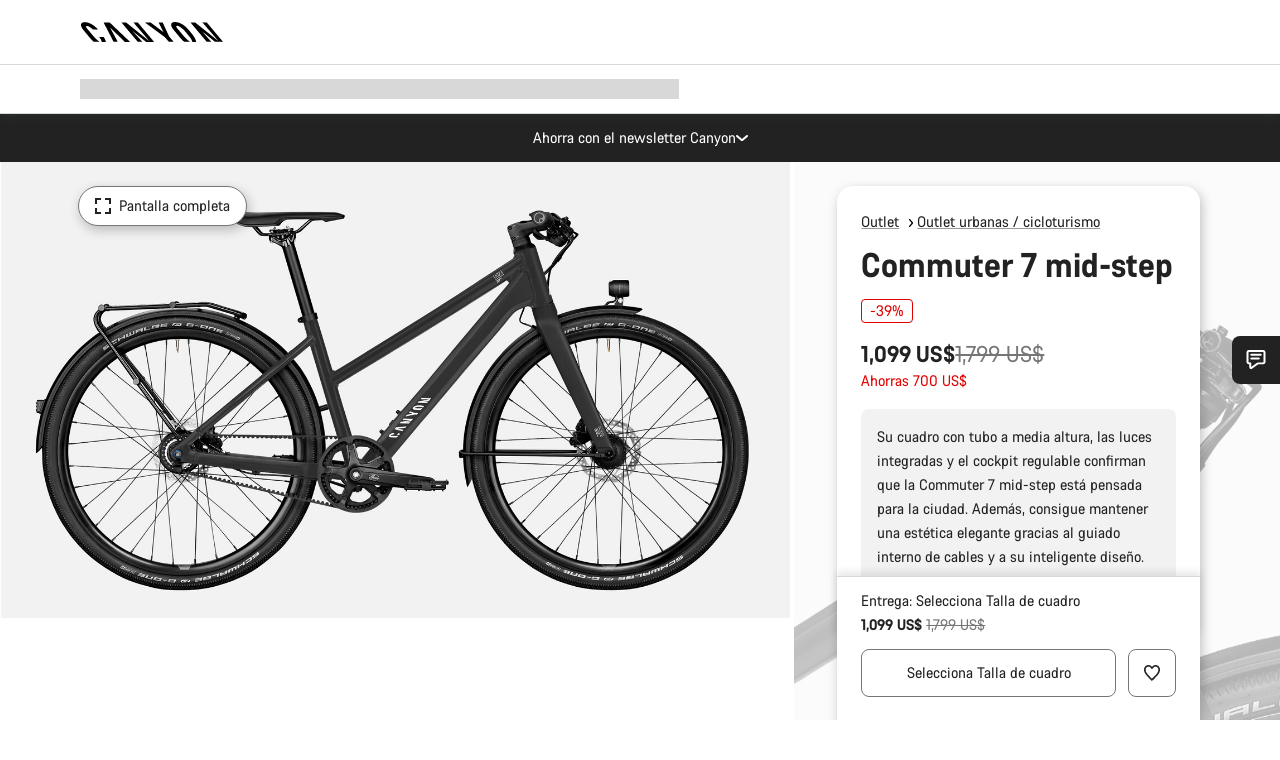

--- FILE ---
content_type: text/html;charset=UTF-8
request_url: https://www.canyon.com/es-pa/outlet-bicicletas/hibirdas/commuter-7-mid-step/2925.html?dwvar_2925_pv_rahmenfarbe=BK
body_size: 42414
content:
<!DOCTYPE html><html lang="es-pa">
<head>
<meta charset="UTF-8">

<meta http-equiv="x-ua-compatible" content="ie=edge">

<meta name="viewport" content="width=device-width, initial-scale=1, minimum-scale=1, maximum-scale=5, user-scalable=yes">
<meta http-equiv="delegate-ch" content="sec-ch-width https://dma.canyon.com; sec-ch-dpr https://dma.canyon.com; sec-ch-viewport-width https://dma.canyon.com;">

    <meta name="apple-itunes-app" content="app-id=6443914990">

    <link rel="manifest" href="/manifest.json" />




<title>
    
        
        
        Commuter 7 mid-step | CANYON PA
    
</title>



    


<link rel="preload" href="/on/demandware.static/Sites-RoW-Site/-/es_PA/v1768898573234/assets/fonts/CanyonVF.woff2" as="font" type="font/woff2" crossorigin="anonymous" fetchpriority="high"/>




    


    
        <link rel="dns-prefetch" href="https://www.googletagmanager.com" />
        <link rel="preconnect" href="https://www.googletagmanager.com" crossorigin />
    
        <link rel="dns-prefetch" href="https://www.google-analytics.com" />
        <link rel="preconnect" href="https://www.google-analytics.com" crossorigin />
    


    
        <link rel="dns-prefetch" href="https://widget.trustpilot.com" />
    
        <link rel="dns-prefetch" href="https://cdn.cquotient.com" />
    
        <link rel="dns-prefetch" href="https://p.cquotient.com" />
    
        <link rel="dns-prefetch" href="https://static.hotjar.com" />
    
        <link rel="dns-prefetch" href="https://script.hotjar.com" />
    
        <link rel="dns-prefetch" href="https://connect.facebook.net" />
    
        <link rel="dns-prefetch" href="https://s.pinimg.com" />
    
        <link rel="dns-prefetch" href="https://www.googleadservices.com" />
    
        <link rel="dns-prefetch" href="https://googleads.g.doubleclick.net" />
    
        <link rel="dns-prefetch" href="https://service.force.com" />
    






    


    
        
        
    
        
        
            <link rel="preload" media="(min-width: 1921px)" href="https://www.canyon.com/dw/image/v2/BCML_PRD/on/demandware.static/-/Sites-canyon-master/default/dw91237b3a/images/full/full_2021_/2021/full_2021_2925_commuter-wmn-al-7_bk_P5.jpg?sw=1300&sfrm=png&q=90&bgcolor=F2F2F2" as="image" />
        
    
        
        
            <link rel="preload" media="(min-width: 1440px) and (max-width: 1920px)" href="https://www.canyon.com/dw/image/v2/BCML_PRD/on/demandware.static/-/Sites-canyon-master/default/dw91237b3a/images/full/full_2021_/2021/full_2021_2925_commuter-wmn-al-7_bk_P5.jpg?sw=1300&sfrm=png&q=90&bgcolor=F2F2F2" as="image" />
        
    
        
        
            <link rel="preload" media="(min-width: 1200px) and (max-width: 1439px)" href="https://www.canyon.com/dw/image/v2/BCML_PRD/on/demandware.static/-/Sites-canyon-master/default/dw91237b3a/images/full/full_2021_/2021/full_2021_2925_commuter-wmn-al-7_bk_P5.jpg?sw=1300&sfrm=png&q=90&bgcolor=F2F2F2" as="image" />
        
    
        
        
            <link rel="preload" media="(min-width: 992px) and (max-width: 1199px)" href="https://www.canyon.com/dw/image/v2/BCML_PRD/on/demandware.static/-/Sites-canyon-master/default/dw91237b3a/images/full/full_2021_/2021/full_2021_2925_commuter-wmn-al-7_bk_P5.jpg?sw=1100&sfrm=png&q=90&bgcolor=F2F2F2" as="image" />
        
    
        
        
            <link rel="preload" media="(min-width: 768px) and (max-width: 991px)" href="https://www.canyon.com/dw/image/v2/BCML_PRD/on/demandware.static/-/Sites-canyon-master/default/dw91237b3a/images/full/full_2021_/2021/full_2021_2925_commuter-wmn-al-7_bk_P5.jpg?sw=991&sfrm=png&q=90&bgcolor=F2F2F2" as="image" />
        
    
        
        
            <link rel="preload" media="(min-width: 544px) and (max-width: 767px)" href="https://www.canyon.com/dw/image/v2/BCML_PRD/on/demandware.static/-/Sites-canyon-master/default/dw91237b3a/images/full/full_2021_/2021/full_2021_2925_commuter-wmn-al-7_bk_P5.jpg?sw=767&sfrm=png&q=90&bgcolor=F2F2F2" as="image" />
        
    
        
        
            <link rel="preload" media="(max-width: 543px)" href="https://www.canyon.com/dw/image/v2/BCML_PRD/on/demandware.static/-/Sites-canyon-master/default/dw91237b3a/images/full/full_2021_/2021/full_2021_2925_commuter-wmn-al-7_bk_P5.jpg?sw=750&sfrm=png&q=90&bgcolor=F2F2F2" as="image" />
        
    







<link rel="icon" type="image/png" href="/on/demandware.static/Sites-RoW-Site/-/default/dw59b9e649/images/favicon-196x196.png" sizes="196x196" />
<link rel="icon" type="image/png" href="/on/demandware.static/Sites-RoW-Site/-/default/dwb35390c3/images/favicon-96x96.png" sizes="96x96" />
<link rel="icon" type="image/png" href="/on/demandware.static/Sites-RoW-Site/-/default/dwc42ea0d7/images/favicon-32x32.png" sizes="32x32" />
<link rel="icon" type="image/png" href="/on/demandware.static/Sites-RoW-Site/-/default/dw8b2b9fc4/images/favicon-16x16.png" sizes="16x16" />
<link rel="icon" type="image/png" href="/on/demandware.static/Sites-RoW-Site/-/default/dwd7afaec3/images/favicon-128.png" sizes="128x128" />
<link href="/on/demandware.static/Sites-RoW-Site/-/default/dwe4d135bb/images/favicon.ico" rel="shortcut icon" />





<link href="/on/demandware.static/Sites-RoW-Site/-/default/dw617b66f1/images/appicons/apple-icon.png" rel="apple-touch-icon" />
<link href="/on/demandware.static/Sites-RoW-Site/-/default/dwdf729afc/images/appicons/apple-icon-180x180.png" rel="apple-touch-icon" sizes="180x180" />
<link href="/on/demandware.static/Sites-RoW-Site/-/default/dw2eb5e320/images/appicons/apple-icon-152x152.png" rel="apple-touch-icon" sizes="152x152" />
<link href="/on/demandware.static/Sites-RoW-Site/-/default/dwf9fa603e/images/appicons/apple-icon-144x144.png" rel="apple-touch-icon" sizes="144x144" />
<link href="/on/demandware.static/Sites-RoW-Site/-/default/dw8b2a5cf4/images/appicons/apple-icon-120x120.png" rel="apple-touch-icon" sizes="120x120" />
<link href="/on/demandware.static/Sites-RoW-Site/-/default/dw549696e7/images/appicons/apple-icon-114x114.png" rel="apple-touch-icon" sizes="114x114" />
<link href="/on/demandware.static/Sites-RoW-Site/-/default/dwc9ff87c1/images/appicons/apple-icon-76x76.png" rel="apple-touch-icon" sizes="76x76" />
<link href="/on/demandware.static/Sites-RoW-Site/-/default/dwd4113aac/images/appicons/apple-icon-72x72.png" rel="apple-touch-icon" sizes="72x72" />
<link href="/on/demandware.static/Sites-RoW-Site/-/default/dw786438fe/images/appicons/apple-icon-60x60.png" rel="apple-touch-icon" sizes="60x60" />
<link href="/on/demandware.static/Sites-RoW-Site/-/default/dw987888c2/images/appicons/apple-icon-57x57.png" rel="apple-touch-icon" sizes="57x57" />



<link href="/on/demandware.static/Sites-RoW-Site/-/default/dwd3c399e8/images/appicons/android-icon-192x192.png" rel="icon" sizes="192x192" />
<link href="/on/demandware.static/Sites-RoW-Site/-/default/dw6761e88b/images/appicons/android-icon-144x144.png" rel="icon" sizes="144x144" />
<link href="/on/demandware.static/Sites-RoW-Site/-/default/dw35d3a378/images/appicons/android-icon-96x96.png" rel="icon" sizes="96x96" />
<link href="/on/demandware.static/Sites-RoW-Site/-/default/dw957e98c9/images/appicons/android-icon-72x72.png" rel="icon" sizes="72x72" />
<link href="/on/demandware.static/Sites-RoW-Site/-/default/dw13a7e648/images/appicons/android-icon-48x48.png" rel="icon" sizes="48x48" />
<link href="/on/demandware.static/Sites-RoW-Site/-/default/dw6fd07a68/images/appicons/android-icon-36x36.png" rel="icon" sizes="36x36" />


<meta name="msapplication-TileColor" content="#ffffff">
<meta name="msapplication-TileImage" content="/on/demandware.static/Sites-RoW-Site/-/default/dw5e17fc12/images/appicons/ms-icon-144x144.png">
<meta name="msapplication-config" content="/on/demandware.static/Sites-RoW-Site/-/default/dw5214a2c7/browserconfig.xml" />







<meta name="theme-color" content="#333333">





<link rel="stylesheet" href="/on/demandware.static/Sites-RoW-Site/-/es_PA/v1768898573234/css/sharedStyle.css" fetchpriority="high" />




<link rel="stylesheet" href="/on/demandware.static/Sites-RoW-Site/-/es_PA/v1768898573234/css/pageProductDetailStyle.css" fetchpriority="high" />






    


    



    <link rel="canonical" href="https://www.canyon.com/es-pa/outlet-bicicletas/hibirdas/commuter-7-mid-step/2925.html"/>








<meta name="robots" content="noindex, follow, max-snippet:160, max-image-preview:large" />




    


    



    
        <link rel="alternate" hreflang="en-AE" href="https://www.canyon.com/en-ae/outlet-bikes/hybrid-city-bikes/commuter-7-mid-step/2925.html">
    
        <link rel="alternate" hreflang="en-AL" href="https://www.canyon.com/en-al/outlet-bikes/hybrid-city-bikes/commuter-7-mid-step/2925.html">
    
        <link rel="alternate" hreflang="de-AT" href="https://www.canyon.com/de-at/fahrrad-outlet/trekking-city/commuter-7-mid-step/2925.html">
    
        <link rel="alternate" hreflang="en-AT" href="https://www.canyon.com/en-at/outlet-bikes/hybrid-city-bikes/commuter-7-mid-step/2925.html">
    
        <link rel="alternate" hreflang="en-AU" href="https://www.canyon.com/en-au/outlet-bikes/hybrid-city-bikes/commuter-7-mid-step/2925.html">
    
        <link rel="alternate" hreflang="nl-BE" href="https://www.canyon.com/nl-be/outlet-bikes/hybrid-city-bikes/commuter-7-mid-step/2925.html">
    
        <link rel="alternate" hreflang="en-BE" href="https://www.canyon.com/en-be/outlet-bikes/hybrid-city-bikes/commuter-7-mid-step/2925.html">
    
        <link rel="alternate" hreflang="fr-BE" href="https://www.canyon.com/fr-be/promo-velos/hybride/commuter-7-mid-step/2925.html">
    
        <link rel="alternate" hreflang="en-BG" href="https://www.canyon.com/en-bg/outlet-bikes/hybrid-city-bikes/commuter-7-mid-step/2925.html">
    
        <link rel="alternate" hreflang="en-BH" href="https://www.canyon.com/en-bh/outlet-bikes/hybrid-city-bikes/commuter-7-mid-step/2925.html">
    
        <link rel="alternate" hreflang="en-BM" href="https://www.canyon.com/en-bm/outlet-bikes/hybrid-city-bikes/commuter-7-mid-step/2925.html">
    
        <link rel="alternate" hreflang="en-BN" href="https://www.canyon.com/en-bn/outlet-bikes/hybrid-city-bikes/commuter-7-mid-step/2925.html">
    
        <link rel="alternate" hreflang="es-BO" href="https://www.canyon.com/es-bo/outlet-bicicletas/hibirdas/commuter-7-mid-step/2925.html">
    
        <link rel="alternate" hreflang="en-BO" href="https://www.canyon.com/en-bo/outlet-bikes/hybrid-city-bikes/commuter-7-mid-step/2925.html">
    
        <link rel="alternate" hreflang="pt-BR" href="https://www.canyon.com/pt-br/outlet-bikes/hybrid-city-bikes/commuter-7-mid-step/2925.html">
    
        <link rel="alternate" hreflang="en-BR" href="https://www.canyon.com/en-br/outlet-bikes/hybrid-city-bikes/commuter-7-mid-step/2925.html">
    
        <link rel="alternate" hreflang="en-CA" href="https://www.canyon.com/en-ca/outlet-bikes/hybrid-city-bikes/commuter-7-mid-step/2925.html">
    
        <link rel="alternate" hreflang="fr-CA" href="https://www.canyon.com/fr-ca/promo-velos/hybride/commuter-7-mid-step/2925.html">
    
        <link rel="alternate" hreflang="de-CH" href="https://www.canyon.com/de-ch/fahrrad-outlet/trekking-city/commuter-7-mid-step/2925.html">
    
        <link rel="alternate" hreflang="fr-CH" href="https://www.canyon.com/fr-ch/promo-velos/hybride/commuter-7-mid-step/2925.html">
    
        <link rel="alternate" hreflang="it-CH" href="https://www.canyon.com/it-ch/outlet-biciclette/ibride/commuter-7-mid-step/2925.html">
    
        <link rel="alternate" hreflang="en-CH" href="https://www.canyon.com/en-ch/outlet-bikes/hybrid-city-bikes/commuter-7-mid-step/2925.html">
    
        <link rel="alternate" hreflang="es-CL" href="https://www.canyon.com/es-cl/outlet-bicicletas/hibirdas/commuter-7-mid-step/2925.html">
    
        <link rel="alternate" hreflang="en-CL" href="https://www.canyon.com/en-cl/outlet-bikes/hybrid-city-bikes/commuter-7-mid-step/2925.html">
    
        <link rel="alternate" hreflang="en-CN" href="https://www.canyon.com.cn/en-cn/outlet-bikes/hybrid-city-bikes/commuter-7-mid-step/2925.html">
    
        <link rel="alternate" hreflang="zh-CN" href="https://www.canyon.com.cn/zh-cn/outlet-bikes/hybrid-city-bikes/commuter-7-mid-step/2925.html">
    
        <link rel="alternate" hreflang="es-CO" href="https://www.canyon.com/es-co/outlet-bicicletas/hibirdas/commuter-7-mid-step/2925.html">
    
        <link rel="alternate" hreflang="en-CO" href="https://www.canyon.com/en-co/outlet-bikes/hybrid-city-bikes/commuter-7-mid-step/2925.html">
    
        <link rel="alternate" hreflang="es-CR" href="https://www.canyon.com/es-cr/outlet-bicicletas/hibirdas/commuter-7-mid-step/2925.html">
    
        <link rel="alternate" hreflang="en-CR" href="https://www.canyon.com/en-cr/outlet-bikes/hybrid-city-bikes/commuter-7-mid-step/2925.html">
    
        <link rel="alternate" hreflang="en-CY" href="https://www.canyon.com/en-cy/outlet-bikes/hybrid-city-bikes/commuter-7-mid-step/2925.html">
    
        <link rel="alternate" hreflang="cs-CZ" href="https://www.canyon.com/cs-cz/outlet-bikes/hybrid-city-bikes/commuter-7-mid-step/2925.html">
    
        <link rel="alternate" hreflang="en-CZ" href="https://www.canyon.com/en-cz/outlet-bikes/hybrid-city-bikes/commuter-7-mid-step/2925.html">
    
        <link rel="alternate" hreflang="de-DE" href="https://www.canyon.com/de-de/fahrrad-outlet/trekking-city/commuter-7-mid-step/2925.html">
    
        <link rel="alternate" hreflang="en-DE" href="https://www.canyon.com/en-de/outlet-bikes/hybrid-city-bikes/commuter-7-mid-step/2925.html">
    
        <link rel="alternate" hreflang="da-DK" href="https://www.canyon.com/da-dk/outlet-cykler/hybridcykler/commuter-7-mid-step/2925.html">
    
        <link rel="alternate" hreflang="en-DK" href="https://www.canyon.com/en-dk/outlet-bikes/hybrid-city-bikes/commuter-7-mid-step/2925.html">
    
        <link rel="alternate" hreflang="es-EC" href="https://www.canyon.com/es-ec/outlet-bicicletas/hibirdas/commuter-7-mid-step/2925.html">
    
        <link rel="alternate" hreflang="en-EC" href="https://www.canyon.com/en-ec/outlet-bikes/hybrid-city-bikes/commuter-7-mid-step/2925.html">
    
        <link rel="alternate" hreflang="en-EE" href="https://www.canyon.com/en-ee/outlet-bikes/hybrid-city-bikes/commuter-7-mid-step/2925.html">
    
        <link rel="alternate" hreflang="en-EG" href="https://www.canyon.com/en-eg/outlet-bikes/hybrid-city-bikes/commuter-7-mid-step/2925.html">
    
        <link rel="alternate" hreflang="es-ES" href="https://www.canyon.com/es-es/outlet-bicicletas/hibirdas/commuter-7-mid-step/2925.html">
    
        <link rel="alternate" hreflang="en-ES" href="https://www.canyon.com/en-es/outlet-bikes/hybrid-city-bikes/commuter-7-mid-step/2925.html">
    
        <link rel="alternate" hreflang="fi-FI" href="https://www.canyon.com/fi-fi/ale-polkupyora/kaupunky-ja-retkeily/commuter-7-mid-step/2925.html">
    
        <link rel="alternate" hreflang="en-FI" href="https://www.canyon.com/en-fi/outlet-bikes/hybrid-city-bikes/commuter-7-mid-step/2925.html">
    
        <link rel="alternate" hreflang="fr-FR" href="https://www.canyon.com/fr-fr/promo-velos/hybride/commuter-7-mid-step/2925.html">
    
        <link rel="alternate" hreflang="en-FR" href="https://www.canyon.com/en-fr/outlet-bikes/hybrid-city-bikes/commuter-7-mid-step/2925.html">
    
        <link rel="alternate" hreflang="en-GB" href="https://www.canyon.com/en-gb/outlet-bikes/hybrid-city-bikes/commuter-7-mid-step/2925.html">
    
        <link rel="alternate" hreflang="en-GR" href="https://www.canyon.com/en-gr/outlet-bikes/hybrid-city-bikes/commuter-7-mid-step/2925.html">
    
        <link rel="alternate" hreflang="es-GT" href="https://www.canyon.com/es-gt/outlet-bicicletas/hibirdas/commuter-7-mid-step/2925.html">
    
        <link rel="alternate" hreflang="en-GT" href="https://www.canyon.com/en-gt/outlet-bikes/hybrid-city-bikes/commuter-7-mid-step/2925.html">
    
        <link rel="alternate" hreflang="en-HK" href="https://www.canyon.com/en-hk/outlet-bikes/hybrid-city-bikes/commuter-7-mid-step/2925.html">
    
        <link rel="alternate" hreflang="es-HN" href="https://www.canyon.com/es-hn/outlet-bicicletas/hibirdas/commuter-7-mid-step/2925.html">
    
        <link rel="alternate" hreflang="en-HN" href="https://www.canyon.com/en-hn/outlet-bikes/hybrid-city-bikes/commuter-7-mid-step/2925.html">
    
        <link rel="alternate" hreflang="en-HR" href="https://www.canyon.com/en-hr/outlet-bikes/hybrid-city-bikes/commuter-7-mid-step/2925.html">
    
        <link rel="alternate" hreflang="en-HU" href="https://www.canyon.com/en-hu/outlet-bikes/hybrid-city-bikes/commuter-7-mid-step/2925.html">
    
        <link rel="alternate" hreflang="en-ID" href="https://www.canyon.com/en-id/outlet-bikes/hybrid-city-bikes/commuter-7-mid-step/2925.html">
    
        <link rel="alternate" hreflang="en-IE" href="https://www.canyon.com/en-ie/outlet-bikes/hybrid-city-bikes/commuter-7-mid-step/2925.html">
    
        <link rel="alternate" hreflang="en-IL" href="https://www.canyon.com/en-il/outlet-bikes/hybrid-city-bikes/commuter-7-mid-step/2925.html">
    
        <link rel="alternate" hreflang="en-IN" href="https://www.canyon.com/en-in/outlet-bikes/hybrid-city-bikes/commuter-7-mid-step/2925.html">
    
        <link rel="alternate" hreflang="en-IS" href="https://www.canyon.com/en-is/outlet-bikes/hybrid-city-bikes/commuter-7-mid-step/2925.html">
    
        <link rel="alternate" hreflang="it-IT" href="https://www.canyon.com/it-it/outlet-biciclette/ibride/commuter-7-mid-step/2925.html">
    
        <link rel="alternate" hreflang="en-IT" href="https://www.canyon.com/en-it/outlet-bikes/hybrid-city-bikes/commuter-7-mid-step/2925.html">
    
        <link rel="alternate" hreflang="ja-JP" href="https://www.canyon.com/ja-jp/outlet-bikes/hybrid-city-bikes/commuter-7-mid-step/2925.html">
    
        <link rel="alternate" hreflang="en-JP" href="https://www.canyon.com/en-jp/outlet-bikes/hybrid-city-bikes/commuter-7-mid-step/2925.html">
    
        <link rel="alternate" hreflang="en-KG" href="https://www.canyon.com/en-kg/outlet-bikes/hybrid-city-bikes/commuter-7-mid-step/2925.html">
    
        <link rel="alternate" hreflang="ko-KR" href="https://www.canyon.com/ko-kr/outlet-bikes/hybrid-city-bikes/commuter-7-mid-step/2925.html">
    
        <link rel="alternate" hreflang="en-KR" href="https://www.canyon.com/en-kr/outlet-bikes/hybrid-city-bikes/commuter-7-mid-step/2925.html">
    
        <link rel="alternate" hreflang="en-KW" href="https://www.canyon.com/en-kw/outlet-bikes/hybrid-city-bikes/commuter-7-mid-step/2925.html">
    
        <link rel="alternate" hreflang="en-KZ" href="https://www.canyon.com/en-kz/outlet-bikes/hybrid-city-bikes/commuter-7-mid-step/2925.html">
    
        <link rel="alternate" hreflang="en-LB" href="https://www.canyon.com/en-lb/outlet-bikes/hybrid-city-bikes/commuter-7-mid-step/2925.html">
    
        <link rel="alternate" hreflang="en-LT" href="https://www.canyon.com/en-lt/outlet-bikes/hybrid-city-bikes/commuter-7-mid-step/2925.html">
    
        <link rel="alternate" hreflang="fr-LU" href="https://www.canyon.com/fr-lu/promo-velos/hybride/commuter-7-mid-step/2925.html">
    
        <link rel="alternate" hreflang="en-LU" href="https://www.canyon.com/en-lu/outlet-bikes/hybrid-city-bikes/commuter-7-mid-step/2925.html">
    
        <link rel="alternate" hreflang="de-LU" href="https://www.canyon.com/de-lu/fahrrad-outlet/trekking-city/commuter-7-mid-step/2925.html">
    
        <link rel="alternate" hreflang="en-LV" href="https://www.canyon.com/en-lv/outlet-bikes/hybrid-city-bikes/commuter-7-mid-step/2925.html">
    
        <link rel="alternate" hreflang="en-MK" href="https://www.canyon.com/en-mk/outlet-bikes/hybrid-city-bikes/commuter-7-mid-step/2925.html">
    
        <link rel="alternate" hreflang="en-MO" href="https://www.canyon.com/en-mo/outlet-bikes/hybrid-city-bikes/commuter-7-mid-step/2925.html">
    
        <link rel="alternate" hreflang="en-MT" href="https://www.canyon.com/en-mt/outlet-bikes/hybrid-city-bikes/commuter-7-mid-step/2925.html">
    
        <link rel="alternate" hreflang="en-MU" href="https://www.canyon.com/en-mu/outlet-bikes/hybrid-city-bikes/commuter-7-mid-step/2925.html">
    
        <link rel="alternate" hreflang="es-MX" href="https://www.canyon.com/es-mx/outlet-bicicletas/hibirdas/commuter-7-mid-step/2925.html">
    
        <link rel="alternate" hreflang="en-MX" href="https://www.canyon.com/en-mx/outlet-bikes/hybrid-city-bikes/commuter-7-mid-step/2925.html">
    
        <link rel="alternate" hreflang="en-MY" href="https://www.canyon.com/en-my/outlet-bikes/hybrid-city-bikes/commuter-7-mid-step/2925.html">
    
        <link rel="alternate" hreflang="zh-MY" href="https://www.canyon.com/zh-my/outlet-bikes/hybrid-city-bikes/commuter-7-mid-step/2925.html">
    
        <link rel="alternate" hreflang="nl-NL" href="https://www.canyon.com/nl-nl/outlet-bikes/hybrid-city-bikes/commuter-7-mid-step/2925.html">
    
        <link rel="alternate" hreflang="en-NL" href="https://www.canyon.com/en-nl/outlet-bikes/hybrid-city-bikes/commuter-7-mid-step/2925.html">
    
        <link rel="alternate" hreflang="no-NO" href="https://www.canyon.com/no-no/outlet-bikes/hybrid-city-bikes/commuter-7-mid-step/2925.html">
    
        <link rel="alternate" hreflang="en-NO" href="https://www.canyon.com/en-no/outlet-bikes/hybrid-city-bikes/commuter-7-mid-step/2925.html">
    
        <link rel="alternate" hreflang="en-NZ" href="https://www.canyon.com/en-nz/outlet-bikes/hybrid-city-bikes/commuter-7-mid-step/2925.html">
    
        <link rel="alternate" hreflang="en-OM" href="https://www.canyon.com/en-om/outlet-bikes/hybrid-city-bikes/commuter-7-mid-step/2925.html">
    
        <link rel="alternate" hreflang="es-PA" href="https://www.canyon.com/es-pa/outlet-bicicletas/hibirdas/commuter-7-mid-step/2925.html">
    
        <link rel="alternate" hreflang="en-PA" href="https://www.canyon.com/en-pa/outlet-bikes/hybrid-city-bikes/commuter-7-mid-step/2925.html">
    
        <link rel="alternate" hreflang="es-PE" href="https://www.canyon.com/es-pe/outlet-bicicletas/hibirdas/commuter-7-mid-step/2925.html">
    
        <link rel="alternate" hreflang="en-PE" href="https://www.canyon.com/en-pe/outlet-bikes/hybrid-city-bikes/commuter-7-mid-step/2925.html">
    
        <link rel="alternate" hreflang="en-PH" href="https://www.canyon.com/en-ph/outlet-bikes/hybrid-city-bikes/commuter-7-mid-step/2925.html">
    
        <link rel="alternate" hreflang="pl-PL" href="https://www.canyon.com/pl-pl/rowery-wyprzedaz/rowery-hybrydowe/commuter-7-mid-step/2925.html">
    
        <link rel="alternate" hreflang="en-PL" href="https://www.canyon.com/en-pl/outlet-bikes/hybrid-city-bikes/commuter-7-mid-step/2925.html">
    
        <link rel="alternate" hreflang="pt-PT" href="https://www.canyon.com/pt-pt/outlet-bikes/hybrid-city-bikes/commuter-7-mid-step/2925.html">
    
        <link rel="alternate" hreflang="en-PT" href="https://www.canyon.com/en-pt/outlet-bikes/hybrid-city-bikes/commuter-7-mid-step/2925.html">
    
        <link rel="alternate" hreflang="en-QA" href="https://www.canyon.com/en-qa/outlet-bikes/hybrid-city-bikes/commuter-7-mid-step/2925.html">
    
        <link rel="alternate" hreflang="en-RO" href="https://www.canyon.com/en-ro/outlet-bikes/hybrid-city-bikes/commuter-7-mid-step/2925.html">
    
        <link rel="alternate" hreflang="en-RS" href="https://www.canyon.com/en-rs/outlet-bikes/hybrid-city-bikes/commuter-7-mid-step/2925.html">
    
        <link rel="alternate" hreflang="en-SA" href="https://www.canyon.com/en-sa/outlet-bikes/hybrid-city-bikes/commuter-7-mid-step/2925.html">
    
        <link rel="alternate" hreflang="sv-SE" href="https://www.canyon.com/sv-se/outlet-bikes/hybrid-city-bikes/commuter-7-mid-step/2925.html">
    
        <link rel="alternate" hreflang="en-SE" href="https://www.canyon.com/en-se/outlet-bikes/hybrid-city-bikes/commuter-7-mid-step/2925.html">
    
        <link rel="alternate" hreflang="en-SG" href="https://www.canyon.com/en-sg/outlet-bikes/hybrid-city-bikes/commuter-7-mid-step/2925.html">
    
        <link rel="alternate" hreflang="zh-SG" href="https://www.canyon.com/zh-sg/outlet-bikes/hybrid-city-bikes/commuter-7-mid-step/2925.html">
    
        <link rel="alternate" hreflang="en-SI" href="https://www.canyon.com/en-si/outlet-bikes/hybrid-city-bikes/commuter-7-mid-step/2925.html">
    
        <link rel="alternate" hreflang="cs-SK" href="https://www.canyon.com/cs-sk/outlet-bikes/hybrid-city-bikes/commuter-7-mid-step/2925.html">
    
        <link rel="alternate" hreflang="en-SK" href="https://www.canyon.com/en-sk/outlet-bikes/hybrid-city-bikes/commuter-7-mid-step/2925.html">
    
        <link rel="alternate" hreflang="en-TH" href="https://www.canyon.com/en-th/outlet-bikes/hybrid-city-bikes/commuter-7-mid-step/2925.html">
    
        <link rel="alternate" hreflang="en-TR" href="https://www.canyon.com/en-tr/outlet-bikes/hybrid-city-bikes/commuter-7-mid-step/2925.html">
    
        <link rel="alternate" hreflang="en-TW" href="https://www.canyon.com/en-tw/outlet-bikes/hybrid-city-bikes/commuter-7-mid-step/2925.html">
    
        <link rel="alternate" hreflang="en-UA" href="https://www.canyon.com/en-ua/outlet-bikes/hybrid-city-bikes/commuter-7-mid-step/2925.html">
    
        <link rel="alternate" hreflang="en-US" href="https://www.canyon.com/en-us/outlet-bikes/hybrid-city-bikes/commuter-7-mid-step/2925.html">
    
        <link rel="alternate" hreflang="en-ZM" href="https://www.canyon.com/en-zm/outlet-bikes/hybrid-city-bikes/commuter-7-mid-step/2925.html">
    







    
    
        
    






    <meta property="og:url" content="https://www.canyon.com/es-pa/outlet-bicicletas/hibirdas/commuter-7-mid-step/2925.html" />
    <meta property="og:type" content="product" />
    <meta property="og:title" content="Commuter 7 mid-step"/>
    <meta property="og:description" content="Su cuadro con tubo a media altura, las luces integradas y el cockpit regulable confirman que la Commuter 7 mid-step est&aacute; pensada para la ciudad. Adem&aacute;s, consigue mantener una est&eacute;tica elegante gracias al guiado interno de cables y a su inteligente dise&ntilde;o." />
    <meta property="og:app_id" content="" />
    
        <meta property="og:image" content="https://www.canyon.com/dw/image/v2/BCML_PRD/on/demandware.static/-/Sites-canyon-master/default/dw91237b3a/images/full/full_2021_/2021/full_2021_2925_commuter-wmn-al-7_bk_P5.png?sw=1064&amp;sh=599&amp;sm=fit&amp;sfrm=png" />
    





    



    <meta name="twitter:card" content="summary_large_image" />
    <meta name="twitter:site" content="@CANYON" />






    <meta name="description" content="Su cuadro con tubo a media altura, las luces integradas y el cockpit regulable confirman que la Commuter 7 mid-step est&aacute; pensada para la ciudad. Adem&aacute;s, consigue mantener una est&eacute;tica elegante gracias al guiado interno de cables y a su inteligente dise&ntilde;o."/>



    <meta name="google-site-verification" content="5xYcWWvJizN8AQxIAEcvmNqOaMMi4VJEv0G5x6MZ6Dw" />






    <script type="application/ld+json">

        
            {
            "@context": "https://schema.org",
            "@type": "Organization",
            "name": "Canyon",
            "url": "https://www.canyon.com/",
            "logo": "https://www.canyon.com/on/demandware.static/Sites-RoW-Site/-/default/images/seo/logo.png",
            "contactPoint":[{
                "@type": "ContactPoint",
                "telephone": "+4926194903000",
                "contactType": "Customer service",
                "areaServed":["DE","AT"]},
                {"@type": "ContactPoint",
                "telephone": "+442085496001" ,
                "contactType": "Customer service",
                "areaServed":["GB"]},
                {"@type": "ContactPoint",
                "telephone": "+41435881100" ,
                "contactType": "Customer service",
                "areaServed":["CH"]},
                {"@type": "ContactPoint",
                "telephone": "+815037868496" ,
                "contactType": "Customer service",
                "areaServed":["JP"]},
                {"@type": "ContactPoint",
                "telephone": "+358401802620" ,
                "contactType": "Customer service",
                "areaServed":["FI"]},
                {"@type": "ContactPoint",
                "telephone": "+39045515527" ,
                "contactType": "Customer service",
                "areaServed":["IT"]},
                {"@type": "ContactPoint",
                "telephone": "+3216980399" ,
                "contactType": "Customer service",
                "areaServed":["BE"]},
                {"@type": "ContactPoint",
                "telephone": "+48914226966" ,
                "contactType": "Customer service",
                "areaServed":["PL"]},
                {"@type": "ContactPoint",
                "telephone": "+420226259001" ,
                "contactType": "Customer service",
                "areaServed":["CZ"]},
                {"@type": "ContactPoint",
                "telephone": "+421220510450" ,
                "contactType": "Customer service",
                "areaServed":["SK"]},
                {"@type": "ContactPoint",
                "telephone": "+611300712003" ,
                "contactType": "Customer service",
                "areaServed":["AU"]},
                {"@type": "ContactPoint",
                "telephone": "+61397711607" ,
                "contactType": "Customer service",
                "areaServed":["NZ"]},
                {"@type": "ContactPoint",
                "telephone": "+82316982577" ,
                "contactType": "Customer service",
                "areaServed":["KO"]},
                {"@type": "ContactPoint",
                "telephone": "+31408080485" ,
                "contactType": "Customer service",
                "areaServed":["NL"]},{"@type": "ContactPoint",
                "telephone": "+34910470740" ,
                "contactType": "Customer service",
                "areaServed":["ES"]},
                {"@type": "ContactPoint",
                "telephone": "+34911239440" ,
                "contactType": "Customer service",
                "areaServed":["PT"]},
                {"@type": "ContactPoint",
                "telephone": "+33890710132" ,
                "contactType": "Customer service",
                "areaServed":["FR"]},
                {"@type": "ContactPoint",
                "telephone": "+4570204011" ,
                "contactType": "Customer service",
                "areaServed":["DK"]},
                {"@type": "ContactPoint",
                "telephone": "+46868441440" ,
                "contactType": "Customer service",
                "areaServed":["SV"]},
                {"@type": "ContactPoint",
                "telephone": "+4745404140" ,
                "contactType": "Customer service",
                "areaServed":["NO"]},
                {"@type": "ContactPoint",
                "telephone": "+27212050073" ,
                "contactType": "Customer service",
                "areaServed":["ZA"]},
                {"@type": "ContactPoint",
                "telephone": "+6531634999" ,
                "contactType": "Customer service",
                "areaServed":["SG"]},
                {"@type": "ContactPoint",
                "telephone": "+4926194903000" ,
                "contactType": "Customer service"
                }],
                
            "sameAs": [
                "http://www.wikidata.org/entity/Q318730",
                "https://www.youtube.com/@CanyonBicycles",
                "https://www.linkedin.com/company/canyon-bicycles-gmbh/",
                "https://www.facebook.com/canyon/",
                "https://twitter.com/canyon_bikes",
                "https://www.instagram.com/canyon/",
                "https://www.strava.com/clubs/3812",
                "https://www.tiktok.com/@canyon_bicycles"
                ]
 }
        
    </script>





    


<script src="https://canyon.app.baqend.com/v1/speedkit/install.js?d=production" async crossorigin="anonymous"></script>






<meta name="format-detection" content="telephone=no" />



    



    





<meta name="js-gtm-initial-meta-groups" content="" data-gtm="[{&quot;event&quot;:&quot;initial-meta-groups&quot;,&quot;CGroup1&quot;:&quot;Outlet&quot;,&quot;CGroup2&quot;:&quot;City / Touring Outlet&quot;,&quot;CGroup3&quot;:&quot;&quot;,&quot;CGroup4&quot;:&quot;&quot;,&quot;CGroup5&quot;:&quot;Commuter 7 mid-step&quot;}]" />


    





<meta name="js-gtm-initial-meta" content=""
data-gtm="[{&quot;event&quot;:&quot;initial-meta&quot;,&quot;Country&quot;:&quot;PA&quot;,&quot;Language&quot;:&quot;es&quot;,&quot;PageType&quot;:&quot;catalog&quot;,&quot;SubPageType&quot;:&quot;productDetail&quot;,&quot;PageID&quot;:&quot;product &gt; 2925&quot;,&quot;LoggedIn&quot;:&quot;false&quot;,&quot;crmId&quot;:&quot;&quot;,&quot;ABTesting&quot;:&quot;false&quot;,&quot;ABTestGroup&quot;:&quot;unknown&quot;,&quot;release&quot;:&quot;25.11.14&quot;,&quot;deviceType&quot;:&quot;webshop&quot;,&quot;viewMode&quot;:&quot;browser&quot;}]"
data-gtm-model="{&quot;enabled&quot;:true,&quot;dataLayer&quot;:[{&quot;event&quot;:&quot;initial-meta&quot;,&quot;Country&quot;:&quot;PA&quot;,&quot;Language&quot;:&quot;es&quot;,&quot;PageType&quot;:&quot;catalog&quot;,&quot;SubPageType&quot;:&quot;productDetail&quot;,&quot;PageID&quot;:&quot;product &gt; 2925&quot;,&quot;LoggedIn&quot;:&quot;false&quot;,&quot;crmId&quot;:&quot;&quot;,&quot;ABTesting&quot;:&quot;false&quot;,&quot;ABTestGroup&quot;:&quot;unknown&quot;,&quot;release&quot;:&quot;25.11.14&quot;,&quot;deviceType&quot;:&quot;webshop&quot;,&quot;viewMode&quot;:&quot;browser&quot;}],&quot;containerID&quot;:&quot;&quot;,&quot;internalHostRegex&quot;:&quot;^[\\w\\W]*.canyon.com[\\w\\W]*$&quot;,&quot;linkFileExtensions&quot;:[],&quot;internalContainerID&quot;:&quot;GTM-M2JG57Z&quot;,&quot;internalContainerURL&quot;:&quot;https://svr.canyon.com/gtm.js&quot;}"
data-gtm-parameters=""
data-gtm-viewmode=""
data-gtm-devicetype="">

<meta name="js-gtm-session-events" content=""
data-gtm="[]">

<script>
if (window.location === window.parent.location) {
window.dataLayer = window.dataLayer || [];
window.gtmInternalHostRegex = "^[\\w\\W]*.canyon.com[\\w\\W]*$";
window.gtmLinkFileExtensions = [];
}
</script>








<script type="text/javascript">//<!--
/* <![CDATA[ (head-active_data.js) */
var dw = (window.dw || {});
dw.ac = {
    _analytics: null,
    _events: [],
    _category: "",
    _searchData: "",
    _anact: "",
    _anact_nohit_tag: "",
    _analytics_enabled: "true",
    _timeZone: "Europe/Berlin",
    _capture: function(configs) {
        if (Object.prototype.toString.call(configs) === "[object Array]") {
            configs.forEach(captureObject);
            return;
        }
        dw.ac._events.push(configs);
    },
	capture: function() { 
		dw.ac._capture(arguments);
		// send to CQ as well:
		if (window.CQuotient) {
			window.CQuotient.trackEventsFromAC(arguments);
		}
	},
    EV_PRD_SEARCHHIT: "searchhit",
    EV_PRD_DETAIL: "detail",
    EV_PRD_RECOMMENDATION: "recommendation",
    EV_PRD_SETPRODUCT: "setproduct",
    applyContext: function(context) {
        if (typeof context === "object" && context.hasOwnProperty("category")) {
        	dw.ac._category = context.category;
        }
        if (typeof context === "object" && context.hasOwnProperty("searchData")) {
        	dw.ac._searchData = context.searchData;
        }
    },
    setDWAnalytics: function(analytics) {
        dw.ac._analytics = analytics;
    },
    eventsIsEmpty: function() {
        return 0 == dw.ac._events.length;
    }
};
/* ]]> */
// -->
</script>
<script type="text/javascript">//<!--
/* <![CDATA[ (head-cquotient.js) */
var CQuotient = window.CQuotient = {};
CQuotient.clientId = 'bcml-RoW';
CQuotient.realm = 'BCML';
CQuotient.siteId = 'RoW';
CQuotient.instanceType = 'prd';
CQuotient.locale = 'es_PA';
CQuotient.fbPixelId = '__UNKNOWN__';
CQuotient.activities = [];
CQuotient.cqcid='';
CQuotient.cquid='';
CQuotient.cqeid='';
CQuotient.cqlid='';
CQuotient.apiHost='api.cquotient.com';
/* Turn this on to test against Staging Einstein */
/* CQuotient.useTest= true; */
CQuotient.useTest = ('true' === 'false');
CQuotient.initFromCookies = function () {
	var ca = document.cookie.split(';');
	for(var i=0;i < ca.length;i++) {
	  var c = ca[i];
	  while (c.charAt(0)==' ') c = c.substring(1,c.length);
	  if (c.indexOf('cqcid=') == 0) {
		CQuotient.cqcid=c.substring('cqcid='.length,c.length);
	  } else if (c.indexOf('cquid=') == 0) {
		  var value = c.substring('cquid='.length,c.length);
		  if (value) {
		  	var split_value = value.split("|", 3);
		  	if (split_value.length > 0) {
			  CQuotient.cquid=split_value[0];
		  	}
		  	if (split_value.length > 1) {
			  CQuotient.cqeid=split_value[1];
		  	}
		  	if (split_value.length > 2) {
			  CQuotient.cqlid=split_value[2];
		  	}
		  }
	  }
	}
}
CQuotient.getCQCookieId = function () {
	if(window.CQuotient.cqcid == '')
		window.CQuotient.initFromCookies();
	return window.CQuotient.cqcid;
};
CQuotient.getCQUserId = function () {
	if(window.CQuotient.cquid == '')
		window.CQuotient.initFromCookies();
	return window.CQuotient.cquid;
};
CQuotient.getCQHashedEmail = function () {
	if(window.CQuotient.cqeid == '')
		window.CQuotient.initFromCookies();
	return window.CQuotient.cqeid;
};
CQuotient.getCQHashedLogin = function () {
	if(window.CQuotient.cqlid == '')
		window.CQuotient.initFromCookies();
	return window.CQuotient.cqlid;
};
CQuotient.trackEventsFromAC = function (/* Object or Array */ events) {
try {
	if (Object.prototype.toString.call(events) === "[object Array]") {
		events.forEach(_trackASingleCQEvent);
	} else {
		CQuotient._trackASingleCQEvent(events);
	}
} catch(err) {}
};
CQuotient._trackASingleCQEvent = function ( /* Object */ event) {
	if (event && event.id) {
		if (event.type === dw.ac.EV_PRD_DETAIL) {
			CQuotient.trackViewProduct( {id:'', alt_id: event.id, type: 'raw_sku'} );
		} // not handling the other dw.ac.* events currently
	}
};
CQuotient.trackViewProduct = function(/* Object */ cqParamData){
	var cq_params = {};
	cq_params.cookieId = CQuotient.getCQCookieId();
	cq_params.userId = CQuotient.getCQUserId();
	cq_params.emailId = CQuotient.getCQHashedEmail();
	cq_params.loginId = CQuotient.getCQHashedLogin();
	cq_params.product = cqParamData.product;
	cq_params.realm = cqParamData.realm;
	cq_params.siteId = cqParamData.siteId;
	cq_params.instanceType = cqParamData.instanceType;
	cq_params.locale = CQuotient.locale;
	
	if(CQuotient.sendActivity) {
		CQuotient.sendActivity(CQuotient.clientId, 'viewProduct', cq_params);
	} else {
		CQuotient.activities.push({activityType: 'viewProduct', parameters: cq_params});
	}
};
/* ]]> */
// -->
</script>

</head>
<body id="js-body" class="page  js-page page--ptCatalog page--sptProductDetail ">








<noscript>
<iframe src="https://svr.canyon.com/ns.html?id=GTM-M2JG57Z"
height="0" width="0" style="display:none;visibility:hidden">
</iframe>
</noscript>


<div id="app" class="app" data-action="Product-Show" data-querystring="dwvar_2925_pv_rahmenfarbe=BK&amp;pid=2925" >







<div class="u-hide js-moneyPatternDataContainer" data-moneypattern="mfff,fff,fff.dd US$" data-removetrailingzeros="true"><!-- empty --></div>



<div class="js-globalMessages"></div>


    






<nav class="header xlt-header js-headerNavigationWrapper js-headerNavigation"
aria-label="header"
data-gtm-settings="{&quot;enabled&quot;:true}"
data-navigation-url="/on/demandware.store/Sites-RoW-Site/es_PA/Navigation-Header"
data-topbar-url="/on/demandware.store/Sites-RoW-Site/es_PA/Navigation-HeaderTopBar"
>
<div class="header__inner">
<div class="header__topBar">
<div class="header__topBarContainer">
<div class="header__topBarInner js-topBar">

<div class="headerTopBar__menuTriggerWrapper"></div>
<div class="headerTopBar__logoWrapper">
<a aria-label="Back to home" class="headerTopBar__logo" href="/es-pa/" title="Canyon" aria-hidden="false" tabindex="0">



    <svg
        
        xmlns:xlink="http://www.w3.org/1999/xlink"
        class="icon icon-logo headerTopBar__logoIcon"
        aria-hidden="false"
        focusable="false"
        
    >
        
            <title>Canyon</title>
        
        
        
            <use xlink:href="/on/demandware.static/Sites-RoW-Site/-/es_PA/v1768898573234/images/iconsNew.svg#sprite-logo"></use>
        
        
    </svg>


</a>
</div>
<div class="headerTopBar__userMenuWrapper"></div>
</div>
</div>
</div>
<div class="headerNavigationBar headerNavigationBar--preload js-navBarPreload">
<div class="headerNavigationBar__inner">
<div class="headerNavigationBar__preloadItem headerNavigationBar__preloadItem--level1 headerNavigationBar__preloadItem--menu">
<span class="u-visHidden">
Ampliar navegaci&oacute;n
</span>



    <svg
        
        xmlns:xlink="http://www.w3.org/1999/xlink"
        class="icon icon-nav headerNavigationBar__menuTriggerIcon"
        aria-hidden="false"
        focusable="false"
        
    >
        
        
        
            <use xlink:href="/on/demandware.static/Sites-RoW-Site/-/es_PA/v1768898573234/images/iconsNew.svg#sprite-nav"></use>
        
        
    </svg>


</div>




<a class="headerNavigationBar__preloadItem headerNavigationBar__preloadItem--level1" href="/es-pa/bicicletas-de-carretera/">Carretera</a>


<a class="headerNavigationBar__preloadItem headerNavigationBar__preloadItem--level2" href="/es-pa/bicicletas-de-carretera/gran-fondo/">Gran Fondo</a>




<a class="headerNavigationBar__preloadItem headerNavigationBar__preloadItem--level3" href="/es-pa/bicicletas-de-carretera/gran-fondo/endurace/">Endurace</a>





<a class="headerNavigationBar__preloadItem headerNavigationBar__preloadItem--level4" href="/es-pa/bicicletas-de-carretera/gran-fondo/endurace/?prefn1=pc_rahmen_modifikation_werkstoff&amp;prefv1=CFR#section-product-grid">Endurace CFR</a>




<a class="headerNavigationBar__preloadItem headerNavigationBar__preloadItem--level4" href="/es-pa/bicicletas-de-carretera/gran-fondo/endurace/?prefn1=pc_rahmen_modifikation_werkstoff&amp;prefv1=CF%20SLX#section-product-grid">Endurace CF SLX</a>




<a class="headerNavigationBar__preloadItem headerNavigationBar__preloadItem--level4" href="/es-pa/bicicletas-de-carretera/gran-fondo/endurace/?prefn1=pc_rahmen_modifikation_werkstoff&amp;prefv1=CF#section-product-grid">Endurace CF</a>




<a class="headerNavigationBar__preloadItem headerNavigationBar__preloadItem--level4" href="/es-pa/bicicletas-de-carretera/gran-fondo/endurace/allroad/endurace-allroad/4164.html">Endurace AllRoad</a>







<a class="headerNavigationBar__preloadItem headerNavigationBar__preloadItem--level2" href="/es-pa/bicicletas-de-carretera/bicicletas-carreras/">Carrera</a>




<a class="headerNavigationBar__preloadItem headerNavigationBar__preloadItem--level3" href="/es-pa/bicicletas-de-carretera/bicicletas-carreras/ultimate/">Ultimate</a>





<a class="headerNavigationBar__preloadItem headerNavigationBar__preloadItem--level4" href="/es-pa/bicicletas-de-carretera/bicicletas-carreras/ultimate/?prefn1=pc_rahmen_modifikation_werkstoff&amp;prefv1=CFR#section-product-grid">Ultimate CFR</a>




<a class="headerNavigationBar__preloadItem headerNavigationBar__preloadItem--level4" href="/es-pa/bicicletas-de-carretera/bicicletas-carreras/ultimate/?prefn1=pc_rahmen_modifikation_werkstoff&amp;prefv1=CF%20SLX#section-product-grid">Ultimate CF SLX</a>




<a class="headerNavigationBar__preloadItem headerNavigationBar__preloadItem--level4" href="/es-pa/bicicletas-de-carretera/bicicletas-carreras/ultimate/?prefn1=pc_rahmen_modifikation_werkstoff&amp;prefv1=CF%20SL#section-product-grid">Ultimate CF</a>






<a class="headerNavigationBar__preloadItem headerNavigationBar__preloadItem--level3" href="/es-pa/bicicletas-de-carretera/bicicletas-aero/aeroad/">Aeroad</a>





<a class="headerNavigationBar__preloadItem headerNavigationBar__preloadItem--level4" href="/es-pa/bicicletas-de-carretera/bicicletas-aero/aeroad/?prefn1=pc_rahmen_modifikation_werkstoff&amp;prefv1=CFR#section-product-grid">Aeroad CFR</a>




<a class="headerNavigationBar__preloadItem headerNavigationBar__preloadItem--level4" href="/es-pa/bicicletas-de-carretera/bicicletas-aero/aeroad/?prefn1=pc_rahmen_modifikation_werkstoff&amp;prefv1=CF%20SLX#section-product-grid">Aeroad CF SLX</a>







<a class="headerNavigationBar__preloadItem headerNavigationBar__preloadItem--level2" href="/es-pa/bicicletas-de-carretera/bicicletas-aero/">Aero</a>




<a class="headerNavigationBar__preloadItem headerNavigationBar__preloadItem--level3" href="/es-pa/bicicletas-de-carretera/bicicletas-aero/aeroad/">Aeroad</a>





<a class="headerNavigationBar__preloadItem headerNavigationBar__preloadItem--level4" href="/es-pa/bicicletas-de-carretera/bicicletas-aero/aeroad/?prefn1=pc_rahmen_modifikation_werkstoff&amp;prefv1=CFR#section-product-grid">Aeroad CFR</a>




<a class="headerNavigationBar__preloadItem headerNavigationBar__preloadItem--level4" href="/es-pa/bicicletas-de-carretera/bicicletas-aero/aeroad/?prefn1=pc_rahmen_modifikation_werkstoff&amp;prefv1=CF%20SLX#section-product-grid">Aeroad CF SLX</a>






<a class="headerNavigationBar__preloadItem headerNavigationBar__preloadItem--level3" href="/es-pa/bicicletas-de-carretera/bicicletas-triatlon/speedmax/">Speedmax</a>





<a class="headerNavigationBar__preloadItem headerNavigationBar__preloadItem--level4" href="/es-pa/bicicletas-de-carretera/bicicletas-triatlon/speedmax/?prefn1=pc_rahmen_modifikation_werkstoff&amp;prefv1=CFR#section-product-grid">Speedmax CFR</a>




<a class="headerNavigationBar__preloadItem headerNavigationBar__preloadItem--level4" href="/es-pa/bicicletas-de-carretera/bicicletas-triatlon/speedmax/?prefn1=pc_rahmen_modifikation_werkstoff&amp;prefv1=CF%20SLX#section-product-grid">Speedmax CF SLX</a>







<a class="headerNavigationBar__preloadItem headerNavigationBar__preloadItem--level2" href="/es-pa/bicicletas-de-carretera/bicicletas-triatlon/">Triatl&oacute;n y TT</a>




<a class="headerNavigationBar__preloadItem headerNavigationBar__preloadItem--level3" href="/es-pa/bicicletas-de-carretera/bicicletas-triatlon/speedmax/">Speedmax</a>





<a class="headerNavigationBar__preloadItem headerNavigationBar__preloadItem--level4" href="/es-pa/bicicletas-de-carretera/bicicletas-triatlon/speedmax/?prefn1=pc_rahmen_modifikation_werkstoff&amp;prefv1=CFR#section-product-grid">Speedmax CFR</a>




<a class="headerNavigationBar__preloadItem headerNavigationBar__preloadItem--level4" href="/es-pa/bicicletas-de-carretera/bicicletas-triatlon/speedmax/?prefn1=pc_rahmen_modifikation_werkstoff&amp;prefv1=CF%20SLX#section-product-grid">Speedmax CF SLX</a>







<a class="headerNavigationBar__preloadItem headerNavigationBar__preloadItem--level2" href="/es-pa/bicicletas-de-carretera/bicicletas-de-ciclocross/">Ciclocross</a>




<a class="headerNavigationBar__preloadItem headerNavigationBar__preloadItem--level3" href="/es-pa/bicicletas-de-carretera/bicicletas-de-ciclocross/inflite/">Inflite</a>





<a class="headerNavigationBar__preloadItem headerNavigationBar__preloadItem--level4" href="/es-pa/bicicletas-de-carretera/bicicletas-de-ciclocross/inflite/?prefn1=pc_rahmen_modifikation_werkstoff&amp;prefv1=CFR#section-product-grid">Inflite CFR</a>




<a class="headerNavigationBar__preloadItem headerNavigationBar__preloadItem--level4" href="/es-pa/bicicletas-de-carretera/bicicletas-de-ciclocross/inflite/?prefn1=pc_rahmen_modifikation_werkstoff&amp;prefv1=CF%20SLX#section-product-grid">Inflite CF SLX</a>




<a class="headerNavigationBar__preloadItem headerNavigationBar__preloadItem--level4" href="/es-pa/bicicletas-de-carretera/bicicletas-de-ciclocross/inflite/?prefn1=pc_rahmen_modifikation_werkstoff&amp;prefv1=CF%20SL#section-product-grid">Inflite CF SL</a>







<a class="headerNavigationBar__preloadItem headerNavigationBar__preloadItem--level2" href="/es-pa/bicicletas-de-carretera/youth-road-bikes/">Youth Road</a>




<a class="headerNavigationBar__preloadItem headerNavigationBar__preloadItem--level3" href="/es-pa/bicicletas-de-carretera/youth-road-bikes/road-youth-endurace/endurace-young-hero/4285.html">Endurace Young Hero</a>





<a class="headerNavigationBar__preloadItem headerNavigationBar__preloadItem--level4" href="/es-pa/bicicletas-de-carretera/youth-road-bikes/road-youth-endurace/endurace-young-hero/4285.html">Endurace Young Hero</a>






<a class="headerNavigationBar__preloadItem headerNavigationBar__preloadItem--level3" href="/es-pa/bicicletas-de-carretera/bicicletas-carreras/ultimate/cf-sl/ultimate-cf-young-hero/4284.html">Ultimate Young Hero</a>





<a class="headerNavigationBar__preloadItem headerNavigationBar__preloadItem--level4" href="/es-pa/bicicletas-de-carretera/bicicletas-carreras/ultimate/cf-sl/ultimate-cf-young-hero/4284.html">Ultimate Young Hero</a>







<a class="headerNavigationBar__preloadItem headerNavigationBar__preloadItem--level2" href="/es-pa/bicicletas-de-carretera/road-track/speedmax-track/">Pista</a>




<a class="headerNavigationBar__preloadItem headerNavigationBar__preloadItem--level3" href="/es-pa/bicicletas-de-carretera/road-track/speedmax-track/">Speedmax CFR Track</a>





<a class="headerNavigationBar__preloadItem headerNavigationBar__preloadItem--level4" href="/es-pa/bicicletas-de-carretera/road-track/speedmax-track/#section-product-grid">Speedmax CFR Track</a>








<a class="headerNavigationBar__preloadItem headerNavigationBar__preloadItem--level1" href="/es-pa/bicicletas-gravel/">Gravel</a>


<a class="headerNavigationBar__preloadItem headerNavigationBar__preloadItem--level2" href="/es-pa/bicicletas-gravel/adventure/">Aventuras</a>




<a class="headerNavigationBar__preloadItem headerNavigationBar__preloadItem--level3" href="/es-pa/bicicletas-gravel/adventure/grizl/">Grizl</a>





<a class="headerNavigationBar__preloadItem headerNavigationBar__preloadItem--level4" href="/es-pa/bicicletas-gravel/adventure/grizl/?prefn1=pc_cockpit_cockpittype&amp;prefv1=Escape#section-product-grid">Grizl Escape</a>




<a class="headerNavigationBar__preloadItem headerNavigationBar__preloadItem--level4" href="/es-pa/bicicletas-gravel/adventure/grizl/?prefn1=pc_cockpit_cockpittype&amp;prefv1=OG#section-product-grid">Grizl OG</a>




<a class="headerNavigationBar__preloadItem headerNavigationBar__preloadItem--level4" href="/es-pa/bicicletas-gravel/adventure/grizl/?map_prefn1=pc_werkstoff&amp;map_prefv1=Aluminium%20%28AL%29#section-product-grid">Grizl AL</a>







<a class="headerNavigationBar__preloadItem headerNavigationBar__preloadItem--level2" href="/es-pa/bicicletas-gravel/race/">Carreras</a>




<a class="headerNavigationBar__preloadItem headerNavigationBar__preloadItem--level3" href="/es-pa/bicicletas-gravel/race/grail/">Grail</a>





<a class="headerNavigationBar__preloadItem headerNavigationBar__preloadItem--level4" href="/es-pa/bicicletas-gravel/race/grail/?prefn1=pc_rahmen_modifikation_werkstoff&amp;prefv1=CFR#section-product-grid">Grail CFR</a>




<a class="headerNavigationBar__preloadItem headerNavigationBar__preloadItem--level4" href="/es-pa/bicicletas-gravel/race/grail/?prefn1=pc_rahmen_modifikation_werkstoff&amp;prefv1=CF%20SLX#section-product-grid">Grail CF SLX</a>




<a class="headerNavigationBar__preloadItem headerNavigationBar__preloadItem--level4" href="/es-pa/bicicletas-gravel/race/grail/?prefn1=pc_rahmen_modifikation_werkstoff&amp;prefv1=CF%20SL#section-product-grid">Grail CF</a>








<a class="headerNavigationBar__preloadItem headerNavigationBar__preloadItem--level1" href="/es-pa/bicicletas-de-montana/">Monta&ntilde;a</a>


<a class="headerNavigationBar__preloadItem headerNavigationBar__preloadItem--level2" href="/es-pa/bicicletas-de-montana/trail-bikes/">Trail</a>




<a class="headerNavigationBar__preloadItem headerNavigationBar__preloadItem--level3" href="/es-pa/bicicletas-de-montana/trail-bikes/grand-canyon/">Grand Canyon</a>





<a class="headerNavigationBar__preloadItem headerNavigationBar__preloadItem--level4" href="/es-pa/bicicletas-de-montana/trail-bikes/grand-canyon/?prefn1=pc_familie&amp;prefv1=Grand%20Canyon#section-product-grid">Grand Canyon</a>






<a class="headerNavigationBar__preloadItem headerNavigationBar__preloadItem--level3" href="/es-pa/bicicletas-de-montana/trail-bikes/neuron/">Neuron</a>





<a class="headerNavigationBar__preloadItem headerNavigationBar__preloadItem--level4" href="/es-pa/bicicletas-de-montana/trail-bikes/neuron/?prefn1=pc_plattform&amp;prefv1=Neuron%20CF#section-product-grid">Neuron CF</a>




<a class="headerNavigationBar__preloadItem headerNavigationBar__preloadItem--level4" href="/es-pa/bicicletas-de-montana/trail-bikes/neuron/?prefn1=pc_plattform&amp;prefv1=Neuron%20AL#section-product-grid">Neuron AL</a>






<a class="headerNavigationBar__preloadItem headerNavigationBar__preloadItem--level3" href="/es-pa/bicicletas-de-montana/trail-bikes/spectral/">Spectral</a>





<a class="headerNavigationBar__preloadItem headerNavigationBar__preloadItem--level4" href="/es-pa/bicicletas-de-montana/trail-bikes/spectral/?map_prefn1=pc_werkstoff&amp;map_prefv1=Carbon%20%28CF%29&amp;map_prefn2=pc_ebike&amp;map_prefv2=No&amp;prefn3=pgeo_federweg_gabel&amp;prefv3=150-180mm#section-product-grid">Spectral CF</a>




<a class="headerNavigationBar__preloadItem headerNavigationBar__preloadItem--level4" href="/es-pa/bicicletas-de-montana/trail-bikes/spectral/?prefn1=pc_rahmen_modifikation_werkstoff&amp;prefv1=AL&amp;prefn2=pgeo_federweg_gabel&amp;prefv2=150-180mm#section-product-grid">Spectral AL</a>




<a class="headerNavigationBar__preloadItem headerNavigationBar__preloadItem--level4" href="/es-pa/bicicletas-de-montana/trail-bikes/spectral/?map_prefn1=pc_werkstoff&amp;map_prefv1=Aluminium%20%28AL%29&amp;prefn2=pgeo_federweg_gabel&amp;prefv2=125-145mm#section-product-grid">Spectral 125 AL</a>




<a class="headerNavigationBar__preloadItem headerNavigationBar__preloadItem--level4" href="/es-pa/bicicletas-de-montana/trail-bikes/spectral/?map_prefn1=pc_werkstoff&amp;map_prefv1=Carbon%20%28CF%29&amp;prefn2=pgeo_federweg_gabel&amp;prefv2=125-145mm#section-product-grid">Spectral 125 CF</a>







<a class="headerNavigationBar__preloadItem headerNavigationBar__preloadItem--level2" href="/es-pa/bicicletas-de-montana/enduro-bikes/">Enduro</a>




<a class="headerNavigationBar__preloadItem headerNavigationBar__preloadItem--level3" href="/es-pa/bicicletas-de-montana/enduro-bikes/strive/cfr/">Strive</a>





<a class="headerNavigationBar__preloadItem headerNavigationBar__preloadItem--level4" href="/es-pa/bicicletas-de-montana/enduro-bikes/strive/cfr/">Strive CFR</a>






<a class="headerNavigationBar__preloadItem headerNavigationBar__preloadItem--level3" href="/es-pa/bicicletas-de-montana/enduro-bikes/torque/">Torque</a>





<a class="headerNavigationBar__preloadItem headerNavigationBar__preloadItem--level4" href="/es-pa/bicicletas-de-montana/enduro-bikes/torque/#section-product-grid">Torque</a>







<a class="headerNavigationBar__preloadItem headerNavigationBar__preloadItem--level2" href="/es-pa/bicicletas-de-montana/cross-country-bikes/">Cross-Country</a>




<a class="headerNavigationBar__preloadItem headerNavigationBar__preloadItem--level3" href="/es-pa/bicicletas-de-montana/cross-country-bikes/lux-trail/">Lux Trail</a>





<a class="headerNavigationBar__preloadItem headerNavigationBar__preloadItem--level4" href="/es-pa/bicicletas-de-montana/cross-country-bikes/lux-trail/?prefn1=pc_rahmen_modifikation_werkstoff&amp;prefv1=CFR#section-product-grid">Lux Trail CFR</a>




<a class="headerNavigationBar__preloadItem headerNavigationBar__preloadItem--level4" href="/es-pa/bicicletas-de-montana/cross-country-bikes/lux-trail/?prefn1=pc_rahmen_modifikation_werkstoff&amp;prefv1=CF#section-product-grid">Lux Trail CF</a>






<a class="headerNavigationBar__preloadItem headerNavigationBar__preloadItem--level3" href="/es-pa/bicicletas-de-montana/cross-country-bikes/lux/">Lux World Cup</a>





<a class="headerNavigationBar__preloadItem headerNavigationBar__preloadItem--level4" href="/es-pa/bicicletas-de-montana/cross-country-bikes/lux/?prefn1=pc_rahmen_modifikation_werkstoff&amp;prefv1=CFR#section-product-grid">Lux World Cup CFR</a>




<a class="headerNavigationBar__preloadItem headerNavigationBar__preloadItem--level4" href="/es-pa/bicicletas-de-montana/cross-country-bikes/lux/?prefn1=pc_rahmen_modifikation_werkstoff&amp;prefv1=CF#section-product-grid">Lux World Cup CF</a>






<a class="headerNavigationBar__preloadItem headerNavigationBar__preloadItem--level3" href="/es-pa/bicicletas-de-montana/cross-country-bikes/exceed/">Exceed</a>





<a class="headerNavigationBar__preloadItem headerNavigationBar__preloadItem--level4" href="/es-pa/bicicletas-de-montana/cross-country-bikes/exceed/?prefn1=pc_rahmen_modifikation_werkstoff&amp;prefv1=CF#section-product-grid">Exceed CF</a>






<a class="headerNavigationBar__preloadItem headerNavigationBar__preloadItem--level3" href="/es-pa/bicicletas-de-montana/trail-bikes/grand-canyon/">Grand Canyon</a>





<a class="headerNavigationBar__preloadItem headerNavigationBar__preloadItem--level4" href="/es-pa/bicicletas-de-montana/trail-bikes/grand-canyon/?prefn1=pc_familie&amp;prefv1=Grand%20Canyon#section-product-grid">Grand Canyon</a>







<a class="headerNavigationBar__preloadItem headerNavigationBar__preloadItem--level2" href="/es-pa/bicicletas-de-montana/downhill-bikes/">Descenso</a>




<a class="headerNavigationBar__preloadItem headerNavigationBar__preloadItem--level3" href="/es-pa/bicicletas-de-montana/enduro-bikes/torque/">Torque</a>





<a class="headerNavigationBar__preloadItem headerNavigationBar__preloadItem--level4" href="/es-pa/bicicletas-de-montana/enduro-bikes/torque/#section-product-grid">Torque</a>






<a class="headerNavigationBar__preloadItem headerNavigationBar__preloadItem--level3" href="/es-pa/bicicletas-de-montana/downhill-bikes/sender/">Sender</a>





<a class="headerNavigationBar__preloadItem headerNavigationBar__preloadItem--level4" href="/es-pa/bicicletas-de-montana/downhill-bikes/sender/#section-product-grid">Sender CFR</a>







<a class="headerNavigationBar__preloadItem headerNavigationBar__preloadItem--level2" href="/es-pa/bicicletas-de-montana/dirt-jump-bikes/">Dirt Jump/Street Bikes</a>




<a class="headerNavigationBar__preloadItem headerNavigationBar__preloadItem--level3" href="/es-pa/bicicletas-de-montana/dirt-jump-bikes/stitched/">Stitched</a>





<a class="headerNavigationBar__preloadItem headerNavigationBar__preloadItem--level4" href="/es-pa/bicicletas-de-montana/dirt-jump-bikes/stitched/stitched-cfr-trial/">Stitched CFR Trial</a>




<a class="headerNavigationBar__preloadItem headerNavigationBar__preloadItem--level4" href="/es-pa/bicicletas-de-montana/dirt-jump-bikes/stitched/360/">Stitched 360</a>







<a class="headerNavigationBar__preloadItem headerNavigationBar__preloadItem--level2" href="/es-pa/bicicletas-de-montana/kids-bikes/">Youth MTB</a>




<a class="headerNavigationBar__preloadItem headerNavigationBar__preloadItem--level3" href="/es-pa/bicicletas-de-montana/kids-bikes/?prefn1=pc_familie&amp;prefv1=Grand%20Canyon">Grand Canyon Young Hero</a>





<a class="headerNavigationBar__preloadItem headerNavigationBar__preloadItem--level4" href="/es-pa/bicicletas-de-montana/kids-bikes/?prefn1=pc_familie&amp;prefv1=Grand%20Canyon#section-product-grid">Grand Canyon Young Hero</a>






<a class="headerNavigationBar__preloadItem headerNavigationBar__preloadItem--level3" href="/es-pa/bicicletas-de-montana/kids-bikes/lux-world-cup-young-hero/lux-world-cup-cf-young-hero/3732.html">Lux Young Hero</a>





<a class="headerNavigationBar__preloadItem headerNavigationBar__preloadItem--level4" href="/es-pa/bicicletas-de-montana/kids-bikes/lux-world-cup-young-hero/lux-world-cup-cf-young-hero/3732.html">Lux Young Hero</a>






<a class="headerNavigationBar__preloadItem headerNavigationBar__preloadItem--level3" href="/es-pa/bicicletas-de-montana/kids-bikes/neuron-young-hero/neuron-young-hero/4010.html">Neuron Young Hero</a>





<a class="headerNavigationBar__preloadItem headerNavigationBar__preloadItem--level4" href="/es-pa/bicicletas-de-montana/kids-bikes/neuron-young-hero/neuron-young-hero/4010.html">Neuron Young Hero</a>








<a class="headerNavigationBar__preloadItem headerNavigationBar__preloadItem--level1" href="/es-pa/bicicletas-hibridas/">Urbanas / Cicloturismo</a>


<a class="headerNavigationBar__preloadItem headerNavigationBar__preloadItem--level2" href="/es-pa/bicicletas-hibridas/bicicletas-urbanas/">Urbanas</a>




<a class="headerNavigationBar__preloadItem headerNavigationBar__preloadItem--level3" href="/es-pa/bicicletas-hibridas/bicicletas-urbanas/roadlite/">Roadlite</a>





<a class="headerNavigationBar__preloadItem headerNavigationBar__preloadItem--level4" href="/es-pa/bicicletas-hibridas/bicicletas-urbanas/roadlite/">Roadlite</a>








<a class="headerNavigationBar__preloadItem headerNavigationBar__preloadItem--level1" href="/es-pa/accesorios-bicicleta/">Piezas y Accesorios</a>


<a class="headerNavigationBar__preloadItem headerNavigationBar__preloadItem--level2" href="/es-pa/accesorios-bicicleta/componentes/">Componentes</a>




<a class="headerNavigationBar__preloadItem headerNavigationBar__preloadItem--level3" href="/es-pa/accesorios-bicicleta/componentes/manillares-aero-extensiones-triatlon/">Manillares aero y Extensiones de Triatl&oacute;n</a>





<a class="headerNavigationBar__preloadItem headerNavigationBar__preloadItem--level3" href="/es-pa/accesorios-bicicleta/componentes/cinta-y-pinzas-para-barras/">Pu&ntilde;os y Cinta de manillar</a>





<a class="headerNavigationBar__preloadItem headerNavigationBar__preloadItem--level3" href="/es-pa/accesorios-bicicleta/componentes/baterias-cargadores-y-adaptadores/">Bater&iacute;as, Cargadores y Adaptadores</a>





<a class="headerNavigationBar__preloadItem headerNavigationBar__preloadItem--level3" href="/es-pa/accesorios-bicicleta/componentes/frenos/">Frenos</a>





<a class="headerNavigationBar__preloadItem headerNavigationBar__preloadItem--level4" href="/es-pa/accesorios-bicicleta/componentes/frenos/pastillas-freno/">Pastillas Freno</a>




<a class="headerNavigationBar__preloadItem headerNavigationBar__preloadItem--level4" href="/es-pa/accesorios-bicicleta/componentes/frenos/frenos-disco/">Discos de Freno</a>






<a class="headerNavigationBar__preloadItem headerNavigationBar__preloadItem--level3" href="/es-pa/accesorios-bicicleta/componentes/transmision/">Transmisi&oacute;n</a>





<a class="headerNavigationBar__preloadItem headerNavigationBar__preloadItem--level4" href="/es-pa/accesorios-bicicleta/componentes/transmision/ejes-de-pedalier/">Ejes de Pedalier</a>




<a class="headerNavigationBar__preloadItem headerNavigationBar__preloadItem--level4" href="/es-pa/accesorios-bicicleta/componentes/transmision/casetes/">Casetes</a>




<a class="headerNavigationBar__preloadItem headerNavigationBar__preloadItem--level4" href="/es-pa/accesorios-bicicleta/componentes/transmision/platos/">Platos</a>




<a class="headerNavigationBar__preloadItem headerNavigationBar__preloadItem--level4" href="/es-pa/accesorios-bicicleta/componentes/transmision/cadenas/">Cadenas</a>






<a class="headerNavigationBar__preloadItem headerNavigationBar__preloadItem--level3" href="/es-pa/accesorios-bicicleta/componentes/manillares-potencias/">Manillares y Potencias</a>





<a class="headerNavigationBar__preloadItem headerNavigationBar__preloadItem--level3" href="/es-pa/accesorios-bicicleta/componentes/pedales/">Pedales y Calas</a>





<a class="headerNavigationBar__preloadItem headerNavigationBar__preloadItem--level3" href="/es-pa/accesorios-bicicleta/componentes/tijas-cierres/">Tijas y Cierres</a>





<a class="headerNavigationBar__preloadItem headerNavigationBar__preloadItem--level3" href="/es-pa/accesorios-bicicleta/componentes/">Ruedas, Cubiertas y C&aacute;maras</a>





<a class="headerNavigationBar__preloadItem headerNavigationBar__preloadItem--level4" href="/es-pa/accesorios-bicicleta/componentes/cubiertas-camaras/camaras/">C&aacute;maras</a>




<a class="headerNavigationBar__preloadItem headerNavigationBar__preloadItem--level4" href="/es-pa/accesorios-bicicleta/componentes/cubiertas-camaras/ejes-pasantes/">Ejes Pasantes</a>




<a class="headerNavigationBar__preloadItem headerNavigationBar__preloadItem--level4" href="/es-pa/accesorios-bicicleta/componentes/cubiertas-camaras/accesorios-para-tubeless/">Accesorios Tubeless</a>




<a class="headerNavigationBar__preloadItem headerNavigationBar__preloadItem--level4" href="/es-pa/accesorios-bicicleta/componentes/cubiertas-camaras/cubiertas/">Cubiertas</a>




<a class="headerNavigationBar__preloadItem headerNavigationBar__preloadItem--level4" href="/es-pa/accesorios-bicicleta/componentes/cubiertas-camaras/wheels/">Ruedas</a>







<a class="headerNavigationBar__preloadItem headerNavigationBar__preloadItem--level2" href="/es-pa/accesorios-bicicleta/equipamiento/">Accesorios</a>




<a class="headerNavigationBar__preloadItem headerNavigationBar__preloadItem--level3" href="/es-pa/accesorios-bicicleta/equipamiento/bolsas-/">Bolsas </a>





<a class="headerNavigationBar__preloadItem headerNavigationBar__preloadItem--level4" href="/es-pa/accesorios-bicicleta/equipamiento/bolsas-/bolsas-maletas-transporte-bici/">Transporte de bicicletas</a>




<a class="headerNavigationBar__preloadItem headerNavigationBar__preloadItem--level4" href="/es-pa/accesorios-bicicleta/equipamiento/bolsas-/mochilas-y-rinoneras/">Mochilas y ri&ntilde;oneras</a>




<a class="headerNavigationBar__preloadItem headerNavigationBar__preloadItem--level4" href="/es-pa/accesorios-bicicleta/equipamiento/bolsas-/bikepacking-bolsas-y-alforjas/">Bikepacking, bolsas y alforjas</a>




<a class="headerNavigationBar__preloadItem headerNavigationBar__preloadItem--level4" href="/es-pa/bikepacking-y-bolsas-bicicletas/bolsas-herramientas-integradas/">Bolsas de herramientas integradas</a>






<a class="headerNavigationBar__preloadItem headerNavigationBar__preloadItem--level3" href="/es-pa/accesorios-bicicleta/equipamiento/timbres/">Timbres</a>





<a class="headerNavigationBar__preloadItem headerNavigationBar__preloadItem--level3" href="/es-pa/accesorios-bicicleta/equipamiento/">Mantenimiento y Reparaci&oacute;n de Bicicletas</a>





<a class="headerNavigationBar__preloadItem headerNavigationBar__preloadItem--level4" href="/es-pa/accesorios-bicicleta/equipamiento/matenimiento-reparacion/mantenimiento/">Mantenimiento de Bicicletas</a>




<a class="headerNavigationBar__preloadItem headerNavigationBar__preloadItem--level4" href="/es-pa/accesorios-bicicleta/equipamiento/matenimiento-reparacion/limpieza-lubricantes/">Limpieza y Lubricantes</a>




<a class="headerNavigationBar__preloadItem headerNavigationBar__preloadItem--level4" href="/es-pa/accesorios-bicicleta/equipamiento/matenimiento-reparacion/adhesivos-decoracion/">Adhesivos y Decoraci&oacute;n</a>




<a class="headerNavigationBar__preloadItem headerNavigationBar__preloadItem--level4" href="/es-pa/accesorios-bicicleta/equipamiento/matenimiento-reparacion/reparacion-pinchazos/">Reparaci&oacute;n de Pinchazos</a>




<a class="headerNavigationBar__preloadItem headerNavigationBar__preloadItem--level4" href="/es-pa/accesorios-bicicleta/equipamiento/matenimiento-reparacion/bombas-bicicletas/">Bombas</a>




<a class="headerNavigationBar__preloadItem headerNavigationBar__preloadItem--level4" href="/es-pa/accesorios-bicicleta/equipamiento/matenimiento-reparacion/rotuladores-retoques/">Rotuladores Canyon para retoques</a>






<a class="headerNavigationBar__preloadItem headerNavigationBar__preloadItem--level3" href="/es-pa/accesorios-bicicleta/equipamiento/pedalear-botellas-agua-y-cajas-botellas/">Bidones y portabidones</a>





<a class="headerNavigationBar__preloadItem headerNavigationBar__preloadItem--level3" href="/es-pa/accesorios-bicicleta/equipamiento/soportes-manillar/">Soportes para Manillar</a>





<a class="headerNavigationBar__preloadItem headerNavigationBar__preloadItem--level3" href="/es-pa/accesorios-bicicleta/equipamiento/ciclocomputadoresy-gps/">GPS y Ciclocomputadores</a>





<a class="headerNavigationBar__preloadItem headerNavigationBar__preloadItem--level3" href="/es-pa/accesorios-bicicleta/equipamiento/guardabarros-carretera-mtb/">Guardabarros
</a>





<a class="headerNavigationBar__preloadItem headerNavigationBar__preloadItem--level3" href="/es-pa/accesorios-bicicleta/equipamiento/soportes/">Soportes</a>





<a class="headerNavigationBar__preloadItem headerNavigationBar__preloadItem--level3" href="/es-pa/accesorios-bicicleta/equipamiento/luces/">Luces</a>





<a class="headerNavigationBar__preloadItem headerNavigationBar__preloadItem--level3" href="/es-pa/accesorios-bicicleta/equipamiento/antirrobos/">Antirrobos</a>





<a class="headerNavigationBar__preloadItem headerNavigationBar__preloadItem--level3" href="/es-pa/accesorios-bicicleta/equipamiento/portaequipajes/">Portaequipajes</a>







<a class="headerNavigationBar__preloadItem headerNavigationBar__preloadItem--level1" href="/es-pa/ropa-ciclismo/">Ropa </a>


<a class="headerNavigationBar__preloadItem headerNavigationBar__preloadItem--level2" href="/es-pa/ropa-ciclismo/cascos/">Cascos
</a>




<a class="headerNavigationBar__preloadItem headerNavigationBar__preloadItem--level3" href="/es-pa/ropa-ciclismo/cascos/canyon-off-road/">Cascos de ciclismo todoterreno</a>





<a class="headerNavigationBar__preloadItem headerNavigationBar__preloadItem--level3" href="/es-pa/ropa-ciclismo/cascos/canyon-cfr/">Cascos de ciclismo CFR</a>






<a class="headerNavigationBar__preloadItem headerNavigationBar__preloadItem--level2" href="/es-pa/ropa-ciclismo/zapatillas/canyon/">Zapatillas</a>



<a class="headerNavigationBar__preloadItem headerNavigationBar__preloadItem--level2" href="/es-pa/ropa-ciclismo/maillots/">Maillots y Camisetas</a>



<a class="headerNavigationBar__preloadItem headerNavigationBar__preloadItem--level2" href="/es-pa/ropa-ciclismo/pantalones-culotes-y-mallas/">Pantalones, Culotes y Monos</a>



<a class="headerNavigationBar__preloadItem headerNavigationBar__preloadItem--level2" href="/es-pa/ropa-ciclismo/chaquetas-chalecos/">Chaquetas y Chalecos</a>



<a class="headerNavigationBar__preloadItem headerNavigationBar__preloadItem--level2" href="/es-pa/ropa-ciclismo/gafas/">Gafas
</a>



<a class="headerNavigationBar__preloadItem headerNavigationBar__preloadItem--level2" href="/es-pa/ropa-ciclismo/camisetas/">Camisetas</a>



<a class="headerNavigationBar__preloadItem headerNavigationBar__preloadItem--level2" href="/es-pa/ropa-ciclismo/gorros-accesorios/">Accesorios para tu cabeza</a>



<a class="headerNavigationBar__preloadItem headerNavigationBar__preloadItem--level2" href="/es-pa/ropa-ciclismo/guantes/">Guantes
</a>



<a class="headerNavigationBar__preloadItem headerNavigationBar__preloadItem--level2" href="/es-pa/ropa-ciclismo/sudaderas/">Camisetas de manga larga y Sudaderas</a>



<a class="headerNavigationBar__preloadItem headerNavigationBar__preloadItem--level2" href="/es-pa/ropa-ciclismo/ropa-primera-capa/">Primera Capa</a>



<a class="headerNavigationBar__preloadItem headerNavigationBar__preloadItem--level2" href="/es-pa/ropa-ciclismo/manguitos-perneras/">Manguitos y Perneras
</a>



<a class="headerNavigationBar__preloadItem headerNavigationBar__preloadItem--level2" href="/es-pa/ropa-ciclismo/calcetines/">Calcetines</a>



<a class="headerNavigationBar__preloadItem headerNavigationBar__preloadItem--level2" href="/es-pa/ropa-ciclismo/colecciones-ropa/">Colecciones de ropa</a>




<a class="headerNavigationBar__preloadItem headerNavigationBar__preloadItem--level3" href="/es-pa/ropa-ciclismo/colecciones-ropa/coleccion-core/">Colecci&oacute;n CORE</a>





<a class="headerNavigationBar__preloadItem headerNavigationBar__preloadItem--level3" href="/es-pa/ropa-ciclismo/colecciones-ropa/cfr-coleccion-de-ropa/">Colecci&oacute;n de ropa CFR</a>





<a class="headerNavigationBar__preloadItem headerNavigationBar__preloadItem--level3" href="/es-pa/ropa-ciclismo/colecciones-ropa/millet-x-canyon-collection/">Millet X Canyon</a>





<a class="headerNavigationBar__preloadItem headerNavigationBar__preloadItem--level3" href="/es-pa/ropa-ciclismo/colecciones-ropa/adventure/">Colecci&oacute;n Adventure</a>





<a class="headerNavigationBar__preloadItem headerNavigationBar__preloadItem--level3" href="/es-pa/ropa-ciclismo/colecciones-ropa/cllctv-rideable-streetwear-collection/">CLLCTV Streetwear</a>





<a class="headerNavigationBar__preloadItem headerNavigationBar__preloadItem--level3" href="/es-pa/ropa-ciclismo/colecciones-ropa/canyon-sram-collection/">CANYON//SRAM zondacrypto</a>






<a class="headerNavigationBar__preloadItem headerNavigationBar__preloadItem--level2" href="/es-pa/ropa-ciclismo/ropa-estilos/">Ropa por tipo de ciclismo</a>




<a class="headerNavigationBar__preloadItem headerNavigationBar__preloadItem--level3" href="/es-pa/ropa-ciclismo/?hideSelectedFilters=true&amp;map_prefn1=pc_welt&amp;map_prefv1=Road#sections-products">Carretera</a>





<a class="headerNavigationBar__preloadItem headerNavigationBar__preloadItem--level3" href="/es-pa/accesorios-bicicleta/ropa-ciclismo/ropa-mtb-canyon/">MONTA&Ntilde;A</a>





<a class="headerNavigationBar__preloadItem headerNavigationBar__preloadItem--level3" href="/es-pa/ropa-ciclismo/?hideSelectedFilters=true&amp;map_prefn1=pc_welt&amp;map_prefv1=Gravel#sections-products">Gravel</a>





<a class="headerNavigationBar__preloadItem headerNavigationBar__preloadItem--level3" href="/es-pa/ropa-ciclismo/?hideSelectedFilters=true&amp;map_prefn1=pc_welt&amp;map_prefv1=Touring%7CUrban#sections-products">Urbanas y cicloturismo</a>





<a class="headerNavigationBar__preloadItem headerNavigationBar__preloadItem--level3" href="/es-pa/ropa-ciclismo/?hideSelectedFilters=true&amp;prefn1=pc_welt&amp;prefv1=Lifestyle#sections-products">Informal</a>





<a class="headerNavigationBar__preloadItem headerNavigationBar__preloadItem--level3" href="/es-pa/ropa-ciclismo/?prefn1=pc_prosport&amp;prefv1=Alpecin-Deceuninck%7CCanyon%20CLLCTV%7CCFR%20GRAVEL%7CCanyon%20SRAM%20Racing%7CEmbrace%20the%20World%7CRad%20Race&amp;srule=bestsellers#sections-products">Ropa del equipo</a>






<a class="headerNavigationBar__preloadItem headerNavigationBar__preloadItem--level2" href="/es-pa/ropa-ciclismo/hombre/">Ropa hombre</a>



<a class="headerNavigationBar__preloadItem headerNavigationBar__preloadItem--level2" href="/es-pa/ropa-ciclismo/mujer/">Ropa mujer</a>



<a class="headerNavigationBar__preloadItem headerNavigationBar__preloadItem--level2" href="/es-pa/ropa-ciclismo/?hideSelectedFilters=true&amp;map_prefn1=pc_generation&amp;map_prefv1=Child#sections-products">Ropa ni&ntilde;os</a>



<a class="headerNavigationBar__preloadItem headerNavigationBar__preloadItem--level2" href="/es-pa/ropa-ciclismo/novedades/">Novedades</a>




<a class="headerNavigationBar__preloadItem headerNavigationBar__preloadItem--level1" href="/es-pa/outlet-bicicletas/">Outlet</a>


<a class="headerNavigationBar__preloadItem headerNavigationBar__preloadItem--level2" href="/es-pa/outlet-bicicletas/carretera/">Outlet Carretera</a>



<a class="headerNavigationBar__preloadItem headerNavigationBar__preloadItem--level2" href="/es-pa/outlet-bicicletas/gravel/">Outlet Gravel</a>



<a class="headerNavigationBar__preloadItem headerNavigationBar__preloadItem--level2" href="/es-pa/outlet-bicicletas/montana/">Outlet Monta&ntilde;a</a>



<a class="headerNavigationBar__preloadItem headerNavigationBar__preloadItem--level2" href="/es-pa/outlet-bicicletas/hibirdas/">Outlet urbanas / cicloturismo</a>



<a class="headerNavigationBar__preloadItem headerNavigationBar__preloadItem--level2" href="/es-pa/outlet-bicicletas/accesorios/">Outlet Accesorios</a>




<a class="headerNavigationBar__preloadItem headerNavigationBar__preloadItem--level1" href="/es-pa/sale/">Ofertas</a>


<a class="headerNavigationBar__preloadItem headerNavigationBar__preloadItem--level2" href="/es-pa/sale/?map_prefn1=pc_welt&amp;map_prefv1=Road#section-product-grid">Ofertas carretera</a>



<a class="headerNavigationBar__preloadItem headerNavigationBar__preloadItem--level2" href="/es-pa/sale/?map_prefn1=pc_welt&amp;map_prefv1=Mountain#section-product-grid">Ofertas monta&ntilde;a</a>



<a class="headerNavigationBar__preloadItem headerNavigationBar__preloadItem--level2" href="/es-pa/sale/?map_prefn1=pc_welt&amp;map_prefv1=City%2FTouring#section-product-grid">Ofertas urbanas / cicloturismo</a>



<a class="headerNavigationBar__preloadItem headerNavigationBar__preloadItem--level2" href="/es-pa/sale/#gear">Ofertas en accesorios</a>




<a class="headerNavigationBar__preloadItem headerNavigationBar__preloadItem--level1"
href="/es-pa/atencion-cliente/">
Servicio
</a>
























<ul class="headerUtilities__list">



    

    
        <!-- dwMarker="content" dwContentID="32bb5fce9b3af9e77f47f9b9ed" -->
        


    
    

    
    <!-- assetID: include-utility-nav-why-canyon -->
    

    
        <!-- dwMarker="content" dwContentID="4cdda1baa0f1937c30e1e53c9a" -->
        <li class="headerUtilities__listItem">
    <a href="https://www.canyon.com/es-pa/atencion-cliente/conocenos/why-canyon.html" class="headerUtilities__link" data-eventaction="Quicklinks" data-eventlabel="Why Canyon" aria-hidden="false" tabindex="0">
        ¿Por qué elegir Canyon?
    </a>
</li>
        <!-- End content-asset -->
    





    
    

    
    <!-- assetID: include-utility-nav-cfr -->
    

    
        <!-- dwMarker="content" dwContentID="5557e502d20f40e699fa6417bb" -->
        <li class="headerUtilities__listItem">
    <a href="https://www.canyon.com/es-pa/cfr/" class="headerUtilities__link" data-eventaction="Quicklinks" data-eventlabel="Canyon Factory Racing" aria-hidden="false" tabindex="0">
        Canyon Factory Racing
    </a>
</li>
        <!-- End content-asset -->
    





    
    

    
    <!-- assetID: include-utility-nav-service-locations -->
    

    
        <!-- dwMarker="content" dwContentID="046392bfc8992ca9378ecd26e3" -->
        <li class="headerUtilities__listItem">
    <a href="https://www.canyon.com/es-pa/atencion-cliente/reparacion-repuestos-garantia/bike-service-finder.html" class="headerUtilities__link" data-eventaction="Quicklinks" data-eventlabel="Canyon Service Locations" aria-hidden="false" tabindex="0">
        Talleres autorizados
    </a>
</li>
        <!-- End content-asset -->
    






        <!-- End content-asset -->
    


</ul>

</div>
</div>
</div>
</nav>




    

    
    
	 


	










    <section class="urgentMessage js-urgentMessage js-no-close-button " role="banner" data-gtm-parent="{&quot;enabled&quot;:true,&quot;dataLayer&quot;:[{&quot;event&quot;:&quot;urgent_banner&quot;,&quot;event_type&quot;:&quot;custom&quot;}]}">
        <div class="urgentMessage__container js-accordion" aria-label="Accordion">
            <div class="urgentMessage__toggleItem js-accordionItem">

                

                <div class="urgentMessage__toggleTriggerWrapper">
                    
                        <button class="urgentMessage__toggleTrigger js-accordionToggle" tabindex="0" aria-hidden="false" aria-expanded="false">
                            
                                
                                    <span class="urgentMessage__toggleTriggerInner">
                                        <span class="urgentMessage__toggleTriggerText">
                                            Ahorra con el newsletter Canyon
                                        </span>
                                        


    <svg
        
        xmlns:xlink="http://www.w3.org/1999/xlink"
        class="icon icon-caret-small urgentMessage__toggleTriggerIcon"
        aria-hidden="false"
        focusable="false"
        
    >
        
        
        
            <use xlink:href="/on/demandware.static/Sites-RoW-Site/-/es_PA/v1768898573234/images/iconsNew.svg#sprite-caret-small"></use>
        
        
    </svg>


                                    </span>
                                
                            
                        </button>
                    
                </div>

                

                <div class="urgentMessage__toggleContent js-accordionItem__content" aria-hidden="true">
                    <div class="urgentMessage__toggleContentInner">

                        

                        <div class="urgentMessage__toggleContentClose">
                            <button class="buttonIcon js-accordionToggle" type="button" aria-hidden="true" tabindex="-1">
                                


    <svg
        
        xmlns:xlink="http://www.w3.org/1999/xlink"
        class="icon icon-close buttonIcon__icon"
        aria-hidden="false"
        focusable="false"
        
    >
        
        
        
            <use xlink:href="/on/demandware.static/Sites-RoW-Site/-/es_PA/v1768898573234/images/iconsNew.svg#sprite-close"></use>
        
        
    </svg>


                            </button>
                        </div>

                        

                        <div class="urgentMessage__items">
                            
                                
                                    <div class="urgentMessage__item">
                                        
                                            <div class="urgentMessage__itemTitle">
                                                Ahorra con el newsletter Canyon
                                            </div>
                                        

                                        
                                            <div class="urgentMessage__itemDesc">
                                                Suscríbete a nuestro newsletter y sé el primero en saber cuándo lanzamos nuevos productos, ¡también te daremos un 10 % de descuento en ropa Canyon! 
                                            </div>
                                        

                                        
                                            <div class="urgentMessage__itemLink">
                                                <a aria-hidden="false" href="https://www.canyon.com/es-pa/explore-content/newsletter-subscription.html" data-eventlabel="urgent-banner-newsletter-promo" class="link link--child" tabindex="0">
                                                    Saber m&aacute;s
                                                </a>
                                            </div>
                                        
                                    </div>
                                
                            
                        </div>
                    </div>
                </div>

            </div>
        </div>
    </section>


 
	

    <main class="mainContent u-pageContainer xlt-primary ">

        
    <div class="trackCustomer js-trackCustomer" data-canyoncustomerurl="/es-pa/tlc/?cgid=outlet-hybrid-city&amp;parentPid=2925&amp;comparableVariantPid=50020239&amp;isBike=true&amp;type=pdp">
        
    </div>

        






    
    
        <script type="application/ld+json">
    {"@context":"https://schema.org","@type":"Product","name":"Commuter 7 mid-step","image":"https://www.canyon.com/dw/image/v2/BCML_PRD/on/demandware.static/-/Sites-canyon-master/default/dw91237b3a/images/full/full_2021_/2021/full_2021_2925_commuter-wmn-al-7_bk_P5.png","description":"Canyon - Su cuadro con tubo a media altura, las luces integradas y el cockpit regulable confirman que la Commuter 7 mid-step está pensada para la ciudad. Además, consigue mantener una estética elegante gracias al guiado interno de cables y a su inteligente diseño.","mpn":"2925","SKU":"2925","url":"https://www.canyon.com/es-pa/outlet-bicicletas/hibirdas/commuter-7-mid-step/2925.html","brand":{"@type":"Brand","name":"Canyon"},"aggregateRating":{"@type":"AggregateRating","ratingValue":"4","reviewCount":"46"},"offers":[{"@type":"Offer","name":"Commuter 7 mid-step | Champagne | XS","SKU":"50011870","price":"1099.00","priceCurrency":"USD","url":"https://www.canyon.com/es-pa/outlet-bicicletas/hibirdas/commuter-7-mid-step/2925.html?dwvar_2925_pv_rahmenfarbe=GD&dwvar_2925_pv_rahmengroesse=XS","itemCondition":"https://schema.org/NewCondition","availability":"https://schema.org/OutOfStock"},{"@type":"Offer","name":"Commuter 7 mid-step | Champagne | S","SKU":"50011871","price":"1099.00","priceCurrency":"USD","url":"https://www.canyon.com/es-pa/outlet-bicicletas/hibirdas/commuter-7-mid-step/2925.html?dwvar_2925_pv_rahmenfarbe=GD&dwvar_2925_pv_rahmengroesse=S","itemCondition":"https://schema.org/NewCondition","availability":"https://schema.org/OutOfStock"},{"@type":"Offer","name":"Commuter 7 mid-step | Champagne | M","SKU":"50011872","price":"1099.00","priceCurrency":"USD","url":"https://www.canyon.com/es-pa/outlet-bicicletas/hibirdas/commuter-7-mid-step/2925.html?dwvar_2925_pv_rahmenfarbe=GD&dwvar_2925_pv_rahmengroesse=M","itemCondition":"https://schema.org/NewCondition","availability":"https://schema.org/OutOfStock"},{"@type":"Offer","name":"Commuter 7 mid-step | Stealth | XS","SKU":"50020239","price":"1099.00","priceCurrency":"USD","url":"https://www.canyon.com/es-pa/outlet-bicicletas/hibirdas/commuter-7-mid-step/2925.html?dwvar_2925_pv_rahmenfarbe=BK&dwvar_2925_pv_rahmengroesse=XS","itemCondition":"https://schema.org/NewCondition","availability":"https://schema.org/InStock"},{"@type":"Offer","name":"Commuter 7 mid-step | Stealth | S","SKU":"50020240","price":"1099.00","priceCurrency":"USD","url":"https://www.canyon.com/es-pa/outlet-bicicletas/hibirdas/commuter-7-mid-step/2925.html?dwvar_2925_pv_rahmenfarbe=BK&dwvar_2925_pv_rahmengroesse=S","itemCondition":"https://schema.org/NewCondition","availability":"https://schema.org/OutOfStock"},{"@type":"Offer","name":"Commuter 7 mid-step | Stealth | M","SKU":"50020241","price":"1099.00","priceCurrency":"USD","url":"https://www.canyon.com/es-pa/outlet-bicicletas/hibirdas/commuter-7-mid-step/2925.html?dwvar_2925_pv_rahmenfarbe=BK&dwvar_2925_pv_rahmengroesse=M","itemCondition":"https://schema.org/NewCondition","availability":"https://schema.org/OutOfStock"},{"@type":"Offer","name":"Commuter 7 mid-step | English Coral | XS","SKU":"50020242","price":"1099.00","priceCurrency":"USD","url":"https://www.canyon.com/es-pa/outlet-bicicletas/hibirdas/commuter-7-mid-step/2925.html?dwvar_2925_pv_rahmenfarbe=PK&dwvar_2925_pv_rahmengroesse=XS","itemCondition":"https://schema.org/NewCondition","availability":"https://schema.org/OutOfStock"},{"@type":"Offer","name":"Commuter 7 mid-step | English Coral | S","SKU":"50020243","price":"1099.00","priceCurrency":"USD","url":"https://www.canyon.com/es-pa/outlet-bicicletas/hibirdas/commuter-7-mid-step/2925.html?dwvar_2925_pv_rahmenfarbe=PK&dwvar_2925_pv_rahmengroesse=S","itemCondition":"https://schema.org/NewCondition","availability":"https://schema.org/OutOfStock"},{"@type":"Offer","name":"Commuter 7 mid-step | English Coral | M","SKU":"50020244","price":"1099.00","priceCurrency":"USD","url":"https://www.canyon.com/es-pa/outlet-bicicletas/hibirdas/commuter-7-mid-step/2925.html?dwvar_2925_pv_rahmenfarbe=PK&dwvar_2925_pv_rahmengroesse=M","itemCondition":"https://schema.org/NewCondition","availability":"https://schema.org/OutOfStock"}]}
</script>

    


    <div class="productDetailsPage js-pdpContainer js-standardPdpContainer">

        
        

<div class="productDetailHeader productDetailHeader--singleProduct  " id="js-pdp-header">
    <div class="productDetailHeader__wrapper">

        

        <section class="productDetailHeader__row productDetailHeader__row--mainContent">
            <div class="productDetailHeader__imageCol productDetailHeader__imageCol--mainContent">

                <div class="productDetailHeader__imageColInner productDetailHeader__imageColInner--mainContent">

                    
                    <div class="productDetailHeader__heroWrapper">
                        <div class="productDetailHeader__imageColContent productDetailHeader__imageColContent--hero">
                            <div class="productDetailHeader__heroCarouselWrapper js-productHeroCarouselWrapper" id="js-pdp-hero">
                                















<div class="productHeroCarousel__container js-cssCarouselContainer  js-productHeroCarousel js-isInfiniteCarosuel"
    role="group" aria-roledescription="carousel"
    tabindex="0"
    data-index-multiplier="4"
    data-current-slide-index="0.0">
    <div class="productHeroCarousel__slidesContainer js-carousel__slidesContainer js-recommentaions-preview-data">

        <div class="productHeroCarousel__slides js-cssCarouselSlides" aria-live="polite">

            

            
            
                
                    
                    
                    
                    
                    
                    

                    
                    <div aria-hidden="true" class="productHeroCarousel__slide productHeroCarousel__slide--full js-pdpFullImage productHeroCarousel__slide-- js-carouselSlide" role="group" aria-roledescription="slide" aria-label="1 de 6">
                        <div class="productHeroCarousel__slideInner productHeroCarousel__slideInner--full productHeroCarousel__slideInner-- js-cssCarouselSlideInner">

                            
                            
                            

                            <div class="productHeroCarousel__pictureWrapper ">

                                
                                
                                

                                
                                
                                
                                    

                                    
















    
        
        <picture class="picture productHeroCarousel__picture">
            
                
            
                
                    <source
                        media="(min-width: 1921px)"
                        
                            srcset="https://www.canyon.com/dw/image/v2/BCML_PRD/on/demandware.static/-/Sites-canyon-master/default/dw91237b3a/images/full/full_2021_/2021/full_2021_2925_commuter-wmn-al-7_bk_P5.jpg?sw=1300&amp;sfrm=png&amp;q=90&amp;bgcolor=F2F2F2"
                        
                    />
                
            
                
                    <source
                        media="(min-width: 1440px)"
                        
                            srcset="https://www.canyon.com/dw/image/v2/BCML_PRD/on/demandware.static/-/Sites-canyon-master/default/dw91237b3a/images/full/full_2021_/2021/full_2021_2925_commuter-wmn-al-7_bk_P5.jpg?sw=1300&amp;sfrm=png&amp;q=90&amp;bgcolor=F2F2F2"
                        
                    />
                
            
                
                    <source
                        media="(min-width: 1200px)"
                        
                            srcset="https://www.canyon.com/dw/image/v2/BCML_PRD/on/demandware.static/-/Sites-canyon-master/default/dw91237b3a/images/full/full_2021_/2021/full_2021_2925_commuter-wmn-al-7_bk_P5.jpg?sw=1300&amp;sfrm=png&amp;q=90&amp;bgcolor=F2F2F2"
                        
                    />
                
            
                
                    <source
                        media="(min-width: 992px)"
                        
                            srcset="https://www.canyon.com/dw/image/v2/BCML_PRD/on/demandware.static/-/Sites-canyon-master/default/dw91237b3a/images/full/full_2021_/2021/full_2021_2925_commuter-wmn-al-7_bk_P5.jpg?sw=1100&amp;sfrm=png&amp;q=90&amp;bgcolor=F2F2F2"
                        
                    />
                
            
                
                    <source
                        media="(min-width: 768px)"
                        
                            srcset="https://www.canyon.com/dw/image/v2/BCML_PRD/on/demandware.static/-/Sites-canyon-master/default/dw91237b3a/images/full/full_2021_/2021/full_2021_2925_commuter-wmn-al-7_bk_P5.jpg?sw=991&amp;sfrm=png&amp;q=90&amp;bgcolor=F2F2F2"
                        
                    />
                
            
                
                    <source
                        media="(min-width: 544px)"
                        
                            srcset="https://www.canyon.com/dw/image/v2/BCML_PRD/on/demandware.static/-/Sites-canyon-master/default/dw91237b3a/images/full/full_2021_/2021/full_2021_2925_commuter-wmn-al-7_bk_P5.jpg?sw=767&amp;sfrm=png&amp;q=90&amp;bgcolor=F2F2F2"
                        
                    />
                
            
                
                    <source
                        media="(min-width: 0px)"
                        
                            srcset="https://www.canyon.com/dw/image/v2/BCML_PRD/on/demandware.static/-/Sites-canyon-master/default/dw91237b3a/images/full/full_2021_/2021/full_2021_2925_commuter-wmn-al-7_bk_P5.jpg?sw=750&amp;sfrm=png&amp;q=90&amp;bgcolor=F2F2F2"
                        
                    />
                
            
            <img
                title="Commuter 7 mid-step"
                alt="Commuter 7 mid-step"
                class="picture__image  productHeroCarousel__img"
                decoding="auto"
                
                    src="https://www.canyon.com/dw/image/v2/BCML_PRD/on/demandware.static/-/Sites-canyon-master/default/dw91237b3a/images/full/full_2021_/2021/full_2021_2925_commuter-wmn-al-7_bk_P5.jpg?sw=750&amp;sfrm=png&amp;q=90&amp;bgcolor=F2F2F2"
                    
                    
                        fetchpriority="high"
                    
                
            />
        </picture>
    




                                

                                
                            </div>

                            
                            
                                
                                
                                <div class="productHeroCarousel__zoomTriggerWrapper js-zoomTriggerWrapper">
                                    







    <button data-zoom-url="https://www.canyon.com/on/demandware.store/Sites-RoW-Site/es_PA/Product-ZoomGallery?pid=2925&amp;dwvar_2925_pv_rahmenfarbe=BK"
        aria-hidden="false" aria-label="Zoom"
        class="button button--tertiary zoom__trigger js-zoom-trigger js-pdpHeroZoomTrigger"
        type="button" tabindex="0">
        


    <svg
        
        xmlns:xlink="http://www.w3.org/1999/xlink"
        class="icon icon-expand button__icon button__icon--left zoom__triggerIcon"
        aria-hidden="false"
        focusable="false"
        
    >
        
        
        
            <use xlink:href="/on/demandware.static/Sites-RoW-Site/-/es_PA/v1768898573234/images/iconsNew.svg#sprite-expand"></use>
        
        
    </svg>


        <span class="zoom__triggerText">
            Pantalla completa
        </span>
    </button>


                                </div>
                            
                        </div>
                    </div>
                
            
                
                    
                    
                    
                    
                    
                    

                    
                    <div aria-hidden="true" class="productHeroCarousel__slide productHeroCarousel__slide--detail  productHeroCarousel__slide-- js-carouselSlide" role="group" aria-roledescription="slide" aria-label="2 de 6">
                        <div class="productHeroCarousel__slideInner productHeroCarousel__slideInner--detail productHeroCarousel__slideInner-- js-cssCarouselSlideInner">

                            
                            
                            

                            <div class="productHeroCarousel__pictureWrapper ">

                                
                                
                                

                                
                                
                                
                                    

                                    
















    
        
        <picture class="picture productHeroCarousel__picture">
            
                
            
                
                    <source
                        media="(min-width: 1921px)"
                        
                            srcset="https://www.canyon.com/dw/image/v2/BCML_PRD/on/demandware.static/-/Sites-canyon-master/default/dwb703db88/images/detail/detail_202/2021/detail_2021_2925_commuter-wmn-al-7_bk_P5.jpg?sw=1300&amp;sh=1300&amp;sm=cut&amp;sfrm=png&amp;q=90&amp;bgcolor=F2F2F2"
                        
                    />
                
            
                
                    <source
                        media="(min-width: 1440px)"
                        
                            srcset="https://www.canyon.com/dw/image/v2/BCML_PRD/on/demandware.static/-/Sites-canyon-master/default/dwb703db88/images/detail/detail_202/2021/detail_2021_2925_commuter-wmn-al-7_bk_P5.jpg?sw=1300&amp;sh=1300&amp;sm=cut&amp;sfrm=png&amp;q=90&amp;bgcolor=F2F2F2"
                        
                    />
                
            
                
                    <source
                        media="(min-width: 1200px)"
                        
                            srcset="https://www.canyon.com/dw/image/v2/BCML_PRD/on/demandware.static/-/Sites-canyon-master/default/dwb703db88/images/detail/detail_202/2021/detail_2021_2925_commuter-wmn-al-7_bk_P5.jpg?sw=1300&amp;sh=1300&amp;sm=cut&amp;sfrm=png&amp;q=90&amp;bgcolor=F2F2F2"
                        
                    />
                
            
                
                    <source
                        media="(min-width: 992px)"
                        
                            srcset="https://www.canyon.com/dw/image/v2/BCML_PRD/on/demandware.static/-/Sites-canyon-master/default/dwb703db88/images/detail/detail_202/2021/detail_2021_2925_commuter-wmn-al-7_bk_P5.jpg?sw=1100&amp;sh=1100&amp;sm=cut&amp;sfrm=png&amp;q=90&amp;bgcolor=F2F2F2"
                        
                    />
                
            
                
                    <source
                        media="(min-width: 768px)"
                        
                            srcset="https://www.canyon.com/dw/image/v2/BCML_PRD/on/demandware.static/-/Sites-canyon-master/default/dwb703db88/images/detail/detail_202/2021/detail_2021_2925_commuter-wmn-al-7_bk_P5.jpg?sw=991&amp;sh=991&amp;sm=cut&amp;sfrm=png&amp;q=90&amp;bgcolor=F2F2F2"
                        
                    />
                
            
                
                    <source
                        media="(min-width: 544px)"
                        
                            srcset="https://www.canyon.com/dw/image/v2/BCML_PRD/on/demandware.static/-/Sites-canyon-master/default/dwb703db88/images/detail/detail_202/2021/detail_2021_2925_commuter-wmn-al-7_bk_P5.jpg?sw=767&amp;sh=767&amp;sm=cut&amp;sfrm=png&amp;q=90&amp;bgcolor=F2F2F2"
                        
                    />
                
            
                
                    <source
                        media="(min-width: 0px)"
                        
                            srcset="https://www.canyon.com/dw/image/v2/BCML_PRD/on/demandware.static/-/Sites-canyon-master/default/dwb703db88/images/detail/detail_202/2021/detail_2021_2925_commuter-wmn-al-7_bk_P5.jpg?sw=750&amp;sh=750&amp;sm=cut&amp;sfrm=png&amp;q=90&amp;bgcolor=F2F2F2"
                        
                    />
                
            
            <img
                title="Commuter 7 mid-step"
                alt="Commuter 7 mid-step"
                class="picture__image  productHeroCarousel__img"
                decoding="auto"
                
                    src="https://www.canyon.com/dw/image/v2/BCML_PRD/on/demandware.static/-/Sites-canyon-master/default/dwb703db88/images/detail/detail_202/2021/detail_2021_2925_commuter-wmn-al-7_bk_P5.jpg?sw=750&amp;sh=750&amp;sm=cut&amp;sfrm=png&amp;q=90&amp;bgcolor=F2F2F2"
                    
                    
                        fetchpriority="auto"
                    
                
            />
        </picture>
    




                                

                                
                            </div>

                            
                            
                                
                                
                                <div class="productHeroCarousel__zoomTriggerWrapper js-zoomTriggerWrapper">
                                    







    <button data-zoom-url="https://www.canyon.com/on/demandware.store/Sites-RoW-Site/es_PA/Product-ZoomGallery?pid=2925&amp;dwvar_2925_pv_rahmenfarbe=BK"
        aria-hidden="false" aria-label="Zoom"
        class="button button--tertiary zoom__trigger js-zoom-trigger js-pdpHeroZoomTrigger"
        type="button" tabindex="0">
        


    <svg
        
        xmlns:xlink="http://www.w3.org/1999/xlink"
        class="icon icon-expand button__icon button__icon--left zoom__triggerIcon"
        aria-hidden="false"
        focusable="false"
        
    >
        
        
        
            <use xlink:href="/on/demandware.static/Sites-RoW-Site/-/es_PA/v1768898573234/images/iconsNew.svg#sprite-expand"></use>
        
        
    </svg>


        <span class="zoom__triggerText">
            Pantalla completa
        </span>
    </button>


                                </div>
                            
                        </div>
                    </div>
                
            
                
                    
                    
                    
                    
                    
                    

                    
                        
                            
                            
                        
                    
                    <div aria-hidden="true" class="productHeroCarousel__slide productHeroCarousel__slide--top  productHeroCarousel__slide--scaleModeCut js-carouselSlide" role="group" aria-roledescription="slide" aria-label="3 de 6">
                        <div class="productHeroCarousel__slideInner productHeroCarousel__slideInner--top productHeroCarousel__slideInner--scaleModeCut js-cssCarouselSlideInner">

                            
                            
                            

                            <div class="productHeroCarousel__pictureWrapper ">

                                
                                
                                

                                
                                
                                
                                    

                                    
















    
        
        <picture class="picture productHeroCarousel__picture">
            
                
            
                
                    <source
                        media="(min-width: 1921px)"
                        
                            srcset="https://www.canyon.com/dw/image/v2/BCML_PRD/on/demandware.static/-/Sites-canyon-master/default/dw820d8ee1/images/top/2925_TOP-1/2022/2925_TOP-1_commuter-wmn-al-7_bk_top-tube_030.jpg?sw=1300&amp;sh=1300&amp;sm=cut&amp;sfrm=jpg&amp;q=80"
                        
                    />
                
            
                
                    <source
                        media="(min-width: 1440px)"
                        
                            srcset="https://www.canyon.com/dw/image/v2/BCML_PRD/on/demandware.static/-/Sites-canyon-master/default/dw820d8ee1/images/top/2925_TOP-1/2022/2925_TOP-1_commuter-wmn-al-7_bk_top-tube_030.jpg?sw=1300&amp;sh=1300&amp;sm=cut&amp;sfrm=jpg&amp;q=80"
                        
                    />
                
            
                
                    <source
                        media="(min-width: 1200px)"
                        
                            srcset="https://www.canyon.com/dw/image/v2/BCML_PRD/on/demandware.static/-/Sites-canyon-master/default/dw820d8ee1/images/top/2925_TOP-1/2022/2925_TOP-1_commuter-wmn-al-7_bk_top-tube_030.jpg?sw=1300&amp;sh=1300&amp;sm=cut&amp;sfrm=jpg&amp;q=80"
                        
                    />
                
            
                
                    <source
                        media="(min-width: 992px)"
                        
                            srcset="https://www.canyon.com/dw/image/v2/BCML_PRD/on/demandware.static/-/Sites-canyon-master/default/dw820d8ee1/images/top/2925_TOP-1/2022/2925_TOP-1_commuter-wmn-al-7_bk_top-tube_030.jpg?sw=1100&amp;sh=1100&amp;sm=cut&amp;sfrm=jpg&amp;q=80"
                        
                    />
                
            
                
                    <source
                        media="(min-width: 768px)"
                        
                            srcset="https://www.canyon.com/dw/image/v2/BCML_PRD/on/demandware.static/-/Sites-canyon-master/default/dw820d8ee1/images/top/2925_TOP-1/2022/2925_TOP-1_commuter-wmn-al-7_bk_top-tube_030.jpg?sw=991&amp;sh=991&amp;sm=cut&amp;sfrm=jpg&amp;q=80"
                        
                    />
                
            
                
                    <source
                        media="(min-width: 544px)"
                        
                            srcset="https://www.canyon.com/dw/image/v2/BCML_PRD/on/demandware.static/-/Sites-canyon-master/default/dw820d8ee1/images/top/2925_TOP-1/2022/2925_TOP-1_commuter-wmn-al-7_bk_top-tube_030.jpg?sw=767&amp;sh=767&amp;sm=cut&amp;sfrm=jpg&amp;q=80"
                        
                    />
                
            
                
                    <source
                        media="(min-width: 0px)"
                        
                            srcset="https://www.canyon.com/dw/image/v2/BCML_PRD/on/demandware.static/-/Sites-canyon-master/default/dw820d8ee1/images/top/2925_TOP-1/2022/2925_TOP-1_commuter-wmn-al-7_bk_top-tube_030.jpg?sw=750&amp;sh=750&amp;sm=cut&amp;sfrm=jpg&amp;q=80"
                        
                    />
                
            
            <img
                title="Commuter 7 mid-step"
                alt="Commuter 7 mid-step"
                class="picture__image  productHeroCarousel__img"
                decoding="auto"
                
                    src="https://www.canyon.com/dw/image/v2/BCML_PRD/on/demandware.static/-/Sites-canyon-master/default/dw820d8ee1/images/top/2925_TOP-1/2022/2925_TOP-1_commuter-wmn-al-7_bk_top-tube_030.jpg?sw=750&amp;sh=750&amp;sm=cut&amp;sfrm=jpg&amp;q=80"
                    
                    
                        fetchpriority="auto"
                    
                
            />
        </picture>
    




                                

                                
                            </div>

                            
                            
                                
                                
                                <div class="productHeroCarousel__zoomTriggerWrapper js-zoomTriggerWrapper">
                                    







    <button data-zoom-url="https://www.canyon.com/on/demandware.store/Sites-RoW-Site/es_PA/Product-ZoomGallery?pid=2925&amp;dwvar_2925_pv_rahmenfarbe=BK"
        aria-hidden="false" aria-label="Zoom"
        class="button button--tertiary zoom__trigger js-zoom-trigger js-pdpHeroZoomTrigger"
        type="button" tabindex="0">
        


    <svg
        
        xmlns:xlink="http://www.w3.org/1999/xlink"
        class="icon icon-expand button__icon button__icon--left zoom__triggerIcon"
        aria-hidden="false"
        focusable="false"
        
    >
        
        
        
            <use xlink:href="/on/demandware.static/Sites-RoW-Site/-/es_PA/v1768898573234/images/iconsNew.svg#sprite-expand"></use>
        
        
    </svg>


        <span class="zoom__triggerText">
            Pantalla completa
        </span>
    </button>


                                </div>
                            
                        </div>
                    </div>
                
                    
                    
                    
                    
                    
                    

                    
                        
                            
                            
                        
                    
                    <div aria-hidden="true" class="productHeroCarousel__slide productHeroCarousel__slide--top  productHeroCarousel__slide--scaleModeCut js-carouselSlide" role="group" aria-roledescription="slide" aria-label="4 de 6">
                        <div class="productHeroCarousel__slideInner productHeroCarousel__slideInner--top productHeroCarousel__slideInner--scaleModeCut js-cssCarouselSlideInner">

                            
                            
                            

                            <div class="productHeroCarousel__pictureWrapper ">

                                
                                
                                

                                
                                
                                
                                    

                                    
















    
        
        <picture class="picture productHeroCarousel__picture">
            
                
            
                
                    <source
                        media="(min-width: 1921px)"
                        
                            srcset="https://www.canyon.com/dw/image/v2/BCML_PRD/on/demandware.static/-/Sites-canyon-master/default/dw0fc79a55/images/top/2925_TOP-2/2022/2925_TOP-2_commuter-wmn-al-7_bk_fork_003.jpg?sw=1300&amp;sh=1300&amp;sm=cut&amp;sfrm=jpg&amp;q=80"
                        
                    />
                
            
                
                    <source
                        media="(min-width: 1440px)"
                        
                            srcset="https://www.canyon.com/dw/image/v2/BCML_PRD/on/demandware.static/-/Sites-canyon-master/default/dw0fc79a55/images/top/2925_TOP-2/2022/2925_TOP-2_commuter-wmn-al-7_bk_fork_003.jpg?sw=1300&amp;sh=1300&amp;sm=cut&amp;sfrm=jpg&amp;q=80"
                        
                    />
                
            
                
                    <source
                        media="(min-width: 1200px)"
                        
                            srcset="https://www.canyon.com/dw/image/v2/BCML_PRD/on/demandware.static/-/Sites-canyon-master/default/dw0fc79a55/images/top/2925_TOP-2/2022/2925_TOP-2_commuter-wmn-al-7_bk_fork_003.jpg?sw=1300&amp;sh=1300&amp;sm=cut&amp;sfrm=jpg&amp;q=80"
                        
                    />
                
            
                
                    <source
                        media="(min-width: 992px)"
                        
                            srcset="https://www.canyon.com/dw/image/v2/BCML_PRD/on/demandware.static/-/Sites-canyon-master/default/dw0fc79a55/images/top/2925_TOP-2/2022/2925_TOP-2_commuter-wmn-al-7_bk_fork_003.jpg?sw=1100&amp;sh=1100&amp;sm=cut&amp;sfrm=jpg&amp;q=80"
                        
                    />
                
            
                
                    <source
                        media="(min-width: 768px)"
                        
                            srcset="https://www.canyon.com/dw/image/v2/BCML_PRD/on/demandware.static/-/Sites-canyon-master/default/dw0fc79a55/images/top/2925_TOP-2/2022/2925_TOP-2_commuter-wmn-al-7_bk_fork_003.jpg?sw=991&amp;sh=991&amp;sm=cut&amp;sfrm=jpg&amp;q=80"
                        
                    />
                
            
                
                    <source
                        media="(min-width: 544px)"
                        
                            srcset="https://www.canyon.com/dw/image/v2/BCML_PRD/on/demandware.static/-/Sites-canyon-master/default/dw0fc79a55/images/top/2925_TOP-2/2022/2925_TOP-2_commuter-wmn-al-7_bk_fork_003.jpg?sw=767&amp;sh=767&amp;sm=cut&amp;sfrm=jpg&amp;q=80"
                        
                    />
                
            
                
                    <source
                        media="(min-width: 0px)"
                        
                            srcset="https://www.canyon.com/dw/image/v2/BCML_PRD/on/demandware.static/-/Sites-canyon-master/default/dw0fc79a55/images/top/2925_TOP-2/2022/2925_TOP-2_commuter-wmn-al-7_bk_fork_003.jpg?sw=750&amp;sh=750&amp;sm=cut&amp;sfrm=jpg&amp;q=80"
                        
                    />
                
            
            <img
                title="Commuter 7 mid-step"
                alt="Commuter 7 mid-step"
                class="picture__image  productHeroCarousel__img"
                decoding="auto"
                
                    src="https://www.canyon.com/dw/image/v2/BCML_PRD/on/demandware.static/-/Sites-canyon-master/default/dw0fc79a55/images/top/2925_TOP-2/2022/2925_TOP-2_commuter-wmn-al-7_bk_fork_003.jpg?sw=750&amp;sh=750&amp;sm=cut&amp;sfrm=jpg&amp;q=80"
                    
                    
                        fetchpriority="auto"
                    
                
            />
        </picture>
    




                                

                                
                            </div>

                            
                            
                                
                                
                                <div class="productHeroCarousel__zoomTriggerWrapper js-zoomTriggerWrapper">
                                    







    <button data-zoom-url="https://www.canyon.com/on/demandware.store/Sites-RoW-Site/es_PA/Product-ZoomGallery?pid=2925&amp;dwvar_2925_pv_rahmenfarbe=BK"
        aria-hidden="false" aria-label="Zoom"
        class="button button--tertiary zoom__trigger js-zoom-trigger js-pdpHeroZoomTrigger"
        type="button" tabindex="0">
        


    <svg
        
        xmlns:xlink="http://www.w3.org/1999/xlink"
        class="icon icon-expand button__icon button__icon--left zoom__triggerIcon"
        aria-hidden="false"
        focusable="false"
        
    >
        
        
        
            <use xlink:href="/on/demandware.static/Sites-RoW-Site/-/es_PA/v1768898573234/images/iconsNew.svg#sprite-expand"></use>
        
        
    </svg>


        <span class="zoom__triggerText">
            Pantalla completa
        </span>
    </button>


                                </div>
                            
                        </div>
                    </div>
                
                    
                    
                    
                    
                    
                    

                    
                        
                            
                            
                        
                    
                    <div aria-hidden="true" class="productHeroCarousel__slide productHeroCarousel__slide--top  productHeroCarousel__slide--scaleModeCut js-carouselSlide" role="group" aria-roledescription="slide" aria-label="5 de 6">
                        <div class="productHeroCarousel__slideInner productHeroCarousel__slideInner--top productHeroCarousel__slideInner--scaleModeCut js-cssCarouselSlideInner">

                            
                            
                            

                            <div class="productHeroCarousel__pictureWrapper ">

                                
                                
                                

                                
                                
                                
                                    

                                    
















    
        
        <picture class="picture productHeroCarousel__picture">
            
                
            
                
                    <source
                        media="(min-width: 1921px)"
                        
                            srcset="https://www.canyon.com/dw/image/v2/BCML_PRD/on/demandware.static/-/Sites-canyon-master/default/dw5968c809/images/top/2925_TOP-3/2022/2925_TOP-3_commuter-wmn-al-7_bk_crank_004.jpg?sw=1300&amp;sh=1300&amp;sm=cut&amp;sfrm=jpg&amp;q=80"
                        
                    />
                
            
                
                    <source
                        media="(min-width: 1440px)"
                        
                            srcset="https://www.canyon.com/dw/image/v2/BCML_PRD/on/demandware.static/-/Sites-canyon-master/default/dw5968c809/images/top/2925_TOP-3/2022/2925_TOP-3_commuter-wmn-al-7_bk_crank_004.jpg?sw=1300&amp;sh=1300&amp;sm=cut&amp;sfrm=jpg&amp;q=80"
                        
                    />
                
            
                
                    <source
                        media="(min-width: 1200px)"
                        
                            srcset="https://www.canyon.com/dw/image/v2/BCML_PRD/on/demandware.static/-/Sites-canyon-master/default/dw5968c809/images/top/2925_TOP-3/2022/2925_TOP-3_commuter-wmn-al-7_bk_crank_004.jpg?sw=1300&amp;sh=1300&amp;sm=cut&amp;sfrm=jpg&amp;q=80"
                        
                    />
                
            
                
                    <source
                        media="(min-width: 992px)"
                        
                            srcset="https://www.canyon.com/dw/image/v2/BCML_PRD/on/demandware.static/-/Sites-canyon-master/default/dw5968c809/images/top/2925_TOP-3/2022/2925_TOP-3_commuter-wmn-al-7_bk_crank_004.jpg?sw=1100&amp;sh=1100&amp;sm=cut&amp;sfrm=jpg&amp;q=80"
                        
                    />
                
            
                
                    <source
                        media="(min-width: 768px)"
                        
                            srcset="https://www.canyon.com/dw/image/v2/BCML_PRD/on/demandware.static/-/Sites-canyon-master/default/dw5968c809/images/top/2925_TOP-3/2022/2925_TOP-3_commuter-wmn-al-7_bk_crank_004.jpg?sw=991&amp;sh=991&amp;sm=cut&amp;sfrm=jpg&amp;q=80"
                        
                    />
                
            
                
                    <source
                        media="(min-width: 544px)"
                        
                            srcset="https://www.canyon.com/dw/image/v2/BCML_PRD/on/demandware.static/-/Sites-canyon-master/default/dw5968c809/images/top/2925_TOP-3/2022/2925_TOP-3_commuter-wmn-al-7_bk_crank_004.jpg?sw=767&amp;sh=767&amp;sm=cut&amp;sfrm=jpg&amp;q=80"
                        
                    />
                
            
                
                    <source
                        media="(min-width: 0px)"
                        
                            srcset="https://www.canyon.com/dw/image/v2/BCML_PRD/on/demandware.static/-/Sites-canyon-master/default/dw5968c809/images/top/2925_TOP-3/2022/2925_TOP-3_commuter-wmn-al-7_bk_crank_004.jpg?sw=750&amp;sh=750&amp;sm=cut&amp;sfrm=jpg&amp;q=80"
                        
                    />
                
            
            <img
                title="Commuter 7 mid-step"
                alt="Commuter 7 mid-step"
                class="picture__image  productHeroCarousel__img"
                decoding="auto"
                
                    src="https://www.canyon.com/dw/image/v2/BCML_PRD/on/demandware.static/-/Sites-canyon-master/default/dw5968c809/images/top/2925_TOP-3/2022/2925_TOP-3_commuter-wmn-al-7_bk_crank_004.jpg?sw=750&amp;sh=750&amp;sm=cut&amp;sfrm=jpg&amp;q=80"
                    
                    
                        fetchpriority="auto"
                    
                
            />
        </picture>
    




                                

                                
                            </div>

                            
                            
                                
                                
                                <div class="productHeroCarousel__zoomTriggerWrapper js-zoomTriggerWrapper">
                                    







    <button data-zoom-url="https://www.canyon.com/on/demandware.store/Sites-RoW-Site/es_PA/Product-ZoomGallery?pid=2925&amp;dwvar_2925_pv_rahmenfarbe=BK"
        aria-hidden="false" aria-label="Zoom"
        class="button button--tertiary zoom__trigger js-zoom-trigger js-pdpHeroZoomTrigger"
        type="button" tabindex="0">
        


    <svg
        
        xmlns:xlink="http://www.w3.org/1999/xlink"
        class="icon icon-expand button__icon button__icon--left zoom__triggerIcon"
        aria-hidden="false"
        focusable="false"
        
    >
        
        
        
            <use xlink:href="/on/demandware.static/Sites-RoW-Site/-/es_PA/v1768898573234/images/iconsNew.svg#sprite-expand"></use>
        
        
    </svg>


        <span class="zoom__triggerText">
            Pantalla completa
        </span>
    </button>


                                </div>
                            
                        </div>
                    </div>
                
                    
                    
                    
                    
                    
                    

                    
                        
                            
                            
                        
                    
                    <div aria-hidden="true" class="productHeroCarousel__slide productHeroCarousel__slide--top  productHeroCarousel__slide--scaleModeCut js-carouselSlide" role="group" aria-roledescription="slide" aria-label="6 de 6">
                        <div class="productHeroCarousel__slideInner productHeroCarousel__slideInner--top productHeroCarousel__slideInner--scaleModeCut js-cssCarouselSlideInner">

                            
                            
                            

                            <div class="productHeroCarousel__pictureWrapper ">

                                
                                
                                

                                
                                
                                
                                    

                                    
















    
        
        <picture class="picture productHeroCarousel__picture">
            
                
            
                
                    <source
                        media="(min-width: 1921px)"
                        
                            srcset="https://www.canyon.com/dw/image/v2/BCML_PRD/on/demandware.static/-/Sites-canyon-master/default/dwc9f8c9d4/images/top/2925_TOP-4/2022/2925_TOP-4_commuter-wmn-al-6_bk_saddle-seatpost_005.jpg?sw=1300&amp;sh=1300&amp;sm=cut&amp;sfrm=jpg&amp;q=80"
                        
                    />
                
            
                
                    <source
                        media="(min-width: 1440px)"
                        
                            srcset="https://www.canyon.com/dw/image/v2/BCML_PRD/on/demandware.static/-/Sites-canyon-master/default/dwc9f8c9d4/images/top/2925_TOP-4/2022/2925_TOP-4_commuter-wmn-al-6_bk_saddle-seatpost_005.jpg?sw=1300&amp;sh=1300&amp;sm=cut&amp;sfrm=jpg&amp;q=80"
                        
                    />
                
            
                
                    <source
                        media="(min-width: 1200px)"
                        
                            srcset="https://www.canyon.com/dw/image/v2/BCML_PRD/on/demandware.static/-/Sites-canyon-master/default/dwc9f8c9d4/images/top/2925_TOP-4/2022/2925_TOP-4_commuter-wmn-al-6_bk_saddle-seatpost_005.jpg?sw=1300&amp;sh=1300&amp;sm=cut&amp;sfrm=jpg&amp;q=80"
                        
                    />
                
            
                
                    <source
                        media="(min-width: 992px)"
                        
                            srcset="https://www.canyon.com/dw/image/v2/BCML_PRD/on/demandware.static/-/Sites-canyon-master/default/dwc9f8c9d4/images/top/2925_TOP-4/2022/2925_TOP-4_commuter-wmn-al-6_bk_saddle-seatpost_005.jpg?sw=1100&amp;sh=1100&amp;sm=cut&amp;sfrm=jpg&amp;q=80"
                        
                    />
                
            
                
                    <source
                        media="(min-width: 768px)"
                        
                            srcset="https://www.canyon.com/dw/image/v2/BCML_PRD/on/demandware.static/-/Sites-canyon-master/default/dwc9f8c9d4/images/top/2925_TOP-4/2022/2925_TOP-4_commuter-wmn-al-6_bk_saddle-seatpost_005.jpg?sw=991&amp;sh=991&amp;sm=cut&amp;sfrm=jpg&amp;q=80"
                        
                    />
                
            
                
                    <source
                        media="(min-width: 544px)"
                        
                            srcset="https://www.canyon.com/dw/image/v2/BCML_PRD/on/demandware.static/-/Sites-canyon-master/default/dwc9f8c9d4/images/top/2925_TOP-4/2022/2925_TOP-4_commuter-wmn-al-6_bk_saddle-seatpost_005.jpg?sw=767&amp;sh=767&amp;sm=cut&amp;sfrm=jpg&amp;q=80"
                        
                    />
                
            
                
                    <source
                        media="(min-width: 0px)"
                        
                            srcset="https://www.canyon.com/dw/image/v2/BCML_PRD/on/demandware.static/-/Sites-canyon-master/default/dwc9f8c9d4/images/top/2925_TOP-4/2022/2925_TOP-4_commuter-wmn-al-6_bk_saddle-seatpost_005.jpg?sw=750&amp;sh=750&amp;sm=cut&amp;sfrm=jpg&amp;q=80"
                        
                    />
                
            
            <img
                title="Commuter 7 mid-step"
                alt="Commuter 7 mid-step"
                class="picture__image  productHeroCarousel__img"
                decoding="auto"
                
                    src="https://www.canyon.com/dw/image/v2/BCML_PRD/on/demandware.static/-/Sites-canyon-master/default/dwc9f8c9d4/images/top/2925_TOP-4/2022/2925_TOP-4_commuter-wmn-al-6_bk_saddle-seatpost_005.jpg?sw=750&amp;sh=750&amp;sm=cut&amp;sfrm=jpg&amp;q=80"
                    
                    
                        fetchpriority="auto"
                    
                
            />
        </picture>
    




                                

                                
                            </div>

                            
                            
                                
                                
                                <div class="productHeroCarousel__zoomTriggerWrapper js-zoomTriggerWrapper">
                                    







    <button data-zoom-url="https://www.canyon.com/on/demandware.store/Sites-RoW-Site/es_PA/Product-ZoomGallery?pid=2925&amp;dwvar_2925_pv_rahmenfarbe=BK"
        aria-hidden="false" aria-label="Zoom"
        class="button button--tertiary zoom__trigger js-zoom-trigger js-pdpHeroZoomTrigger"
        type="button" tabindex="0">
        


    <svg
        
        xmlns:xlink="http://www.w3.org/1999/xlink"
        class="icon icon-expand button__icon button__icon--left zoom__triggerIcon"
        aria-hidden="false"
        focusable="false"
        
    >
        
        
        
            <use xlink:href="/on/demandware.static/Sites-RoW-Site/-/es_PA/v1768898573234/images/iconsNew.svg#sprite-expand"></use>
        
        
    </svg>


        <span class="zoom__triggerText">
            Pantalla completa
        </span>
    </button>


                                </div>
                            
                        </div>
                    </div>
                
            
        </div>
        
    </div>

    <div class="productHeroCarousel__nav scrollSlider__controls">
        <div class="productHeroCarousel__navInner scrollSlider__controlsInner">
            <button class="productHeroCarousel__navButton productHeroCarousel__navButton--prev buttonIcon scrollSlider__navButton scrollSlider__navButton--prev js-carouselButtonPrevious js-carouselButtonAllowTabbing" type="button" aria-label="Imagen anterior">
                


    <svg
        
        xmlns:xlink="http://www.w3.org/1999/xlink"
        class="icon icon-caret-medium buttonIcon__icon scrollSlider__navButtonIcon"
        aria-hidden="false"
        focusable="false"
        
    >
        
            <title>Imagen anterior</title>
        
        
        
            <use xlink:href="/on/demandware.static/Sites-RoW-Site/-/es_PA/v1768898573234/images/iconsNew.svg#sprite-caret-medium"></use>
        
        
    </svg>


            </button>
            <div class="productHeroCarousel__navLinks scrollSlider__navLinks js-navLinksContainer">
                <!-- empty -->
            </div>
            <button class="productHeroCarousel__navButton productHeroCarousel__navButton--next buttonIcon scrollSlider__navButton scrollSlider__navButton--next js-carouselButtonNext js-carouselButtonAllowTabbing" type="button" aria-label="Imagen siguiente">
                


    <svg
        
        xmlns:xlink="http://www.w3.org/1999/xlink"
        class="icon icon-caret-medium buttonIcon__icon  scrollSlider__navButtonIcon"
        aria-hidden="false"
        focusable="false"
        
    >
        
            <title>Imagen siguiente</title>
        
        
        
            <use xlink:href="/on/demandware.static/Sites-RoW-Site/-/es_PA/v1768898573234/images/iconsNew.svg#sprite-caret-medium"></use>
        
        
    </svg>


            </button>
        </div>
    </div>
</div>










<div class="heroCallCenter__callCenterDataTriggerWrapper js-callcenter-data-wrapper">
    <div class="heroCallCenter__callCenterDataTriggerWrapperInner">
        <div class="heroCallCenter__callCenterDataListWrapper u-hide js-gear-data-list"></div>

        <button aria-hidden="false" aria-label="Ver variantes" data-url="/on/demandware.store/Sites-RoW-Site/es_PA/Product-CallCenterInformation?pid=2925" class="buttonIcon heroCallCenter__callCenterDataTriggerButton js-callcenter-data-trigger" type="button" tabindex="-1">
            


    <svg
        
        xmlns:xlink="http://www.w3.org/1999/xlink"
        class="icon icon-add buttonIcon__icon"
        aria-hidden="false"
        focusable="false"
        
    >
        
        
        
            <use xlink:href="/on/demandware.static/Sites-RoW-Site/-/es_PA/v1768898573234/images/iconsNew.svg#sprite-add"></use>
        
        
    </svg>


        </button>
    </div>
</div>


                            </div>
                            

                        </div>
                    </div>
                </div>
            </div>
            <div class="productDetailHeader__contentCol">
                <div class="productDetailHeader__contentColInner">
                    <div class="productDetailHeader__contentColContent ">

                        

                        
                        <div class="productDescription js-productDescription productDetailHeader__productDescription has-wishlist has-characteristics">
                            <div id="js-productsummary" class="js-productsummary">
                                
                                    



<div class="productDescription__productSummary  xlt-pdpContent js-productDescriptionProductSummary"
    
    data-current-selected-insurance=""
    data-shipping-or-current-country="PA">

    











    

    

                
                <div class="productDescription__breadcrumb">
                    


    <script type="application/ld+json">

        
            {
                "@context": "http://schema.org",
                "@type": "BreadcrumbList",
                "itemListElement": [{"@type":"ListItem","position":1,"item":"https://www.canyon.com/es-pa/outlet-bicicletas/","name":"Outlet"},{"@type":"ListItem","position":2,"item":"https://www.canyon.com/es-pa/outlet-bicicletas/hibirdas/","name":"Outlet urbanas / cicloturismo"}]
            }
        
    </script>



<div class="breadcrumb__wrapper">
    
        <a aria-hidden="false" class="link breadcrumb__item" href="https://www.canyon.com/es-pa/outlet-bicicletas/" tabindex="0">
            Outlet
        </a>
    
        <a aria-hidden="false" class="link breadcrumb__item" href="https://www.canyon.com/es-pa/outlet-bicicletas/hibirdas/" tabindex="0">
            Outlet urbanas / cicloturismo
        </a>
    
</div>

                </div>

                
                

<h1 class="productDescription__productName xlt-pdpName js-pdpProductName">
    Commuter 7 mid-step
</h1>


                
                <div class="productDescription__mainInfo">
                    <div class="productDescription__mainInfoTop">

    

    









    <div class="productDescription__productBadgeContainer">
        <ul class="productBadges__list">
            
                <li class="productBadges__listItem">
                    <div class="productBadge productBadge--pricing">
                        
                        <span class="productBadge__text">
                            -39%
                        </span>
                    </div>
                </li>
            
        </ul>
    </div>



    

    <div class="productDescription__priceWrapper">
    <div class="js-pricetop-original">
        


<div class="productDescription__priceWrapperInner">
<div class="productDescription__priceSale js-productDescriptionPriceSale">

1,099 US$

</div>

<span class="u-visHidden">
Precio original
</span>
<s class="productDescription__priceOriginal">


1,799 US$


</s>

</div>

<div class="productDescription__priceSave">
Ahorras 700 US$
</div>






    </div>

    
    <div class="js-pricetop-customized "><!-- empty --></div>

    


    
    
</div>


</div>

                </div>

        

    
    

    

    

                <div class="productDescription__inner">
                    <div class="productDescription__innerTop">

                        
                        









    <div class="productDescription__shortDesc js-mainInfoTextPanel">
        <div class="productDescription__shortDescInner">
            
                Su cuadro con tubo a media altura, las luces integradas y el cockpit regulable confirman que la Commuter 7 mid-step está pensada para la ciudad. Además, consigue mantener una estética elegante gracias al guiado interno de cables y a su inteligente diseño.
            
            
        </div>
    </div>



                        
                        


                        
                        


    













    
    

    <div class="productDescription__rating">
        
            <a
                href="#reviewsSlidesAnchor"
                tabindex="0"
                aria-hidden="false"
                class="productDescription__ratingTrigger productRating__container productRating__container--linked"
            > 
        

            <div class="productRating__reviewCount productRating__reviewCount--beforeStars">
                Rese&ntilde;as (46)
            </div>

            










<div class="ratingStars productRating__stars" title="4.1 de 5 estrellas">
    
        <div class="ratingStars__item">
            
                


    <svg
        
        xmlns:xlink="http://www.w3.org/1999/xlink"
        class="icon icon-star-filled ratingStars__icon ratingStars__icon--full"
        aria-hidden="false"
        focusable="false"
        
    >
        
        
        
            <use xlink:href="/on/demandware.static/Sites-RoW-Site/-/es_PA/v1768898573234/images/iconsNew.svg#sprite-star-filled"></use>
        
        
    </svg>


            
        </div>
    
        <div class="ratingStars__item">
            
                


    <svg
        
        xmlns:xlink="http://www.w3.org/1999/xlink"
        class="icon icon-star-filled ratingStars__icon ratingStars__icon--full"
        aria-hidden="false"
        focusable="false"
        
    >
        
        
        
            <use xlink:href="/on/demandware.static/Sites-RoW-Site/-/es_PA/v1768898573234/images/iconsNew.svg#sprite-star-filled"></use>
        
        
    </svg>


            
        </div>
    
        <div class="ratingStars__item">
            
                


    <svg
        
        xmlns:xlink="http://www.w3.org/1999/xlink"
        class="icon icon-star-filled ratingStars__icon ratingStars__icon--full"
        aria-hidden="false"
        focusable="false"
        
    >
        
        
        
            <use xlink:href="/on/demandware.static/Sites-RoW-Site/-/es_PA/v1768898573234/images/iconsNew.svg#sprite-star-filled"></use>
        
        
    </svg>


            
        </div>
    
        <div class="ratingStars__item">
            
                


    <svg
        
        xmlns:xlink="http://www.w3.org/1999/xlink"
        class="icon icon-star-filled ratingStars__icon ratingStars__icon--full"
        aria-hidden="false"
        focusable="false"
        
    >
        
        
        
            <use xlink:href="/on/demandware.static/Sites-RoW-Site/-/es_PA/v1768898573234/images/iconsNew.svg#sprite-star-filled"></use>
        
        
    </svg>


            
        </div>
    
        <div class="ratingStars__item">
            
                


    <svg
        
        xmlns:xlink="http://www.w3.org/1999/xlink"
        class="icon icon-star-filled ratingStars__icon ratingStars__icon--background"
        aria-hidden="false"
        focusable="false"
        
    >
        
        
        
            <use xlink:href="/on/demandware.static/Sites-RoW-Site/-/es_PA/v1768898573234/images/iconsNew.svg#sprite-star-filled"></use>
        
        
    </svg>


                


    <svg
        
        xmlns:xlink="http://www.w3.org/1999/xlink"
        class="icon icon-star-filled-half ratingStars__icon ratingStars__icon--half"
        aria-hidden="false"
        focusable="false"
        
    >
        
        
        
            <use xlink:href="/on/demandware.static/Sites-RoW-Site/-/es_PA/v1768898573234/images/iconsNew.svg#sprite-star-filled-half"></use>
        
        
    </svg>


            
        </div>
    
</div>


        
            </a>
        

        
    </div>











                        
                        



                    </div>

                    
                    <div class="productDescription__variationAttributeWrapper js-standardPDPinnerSummaryWrapper">
                        












    
        
        
            
            
            
    
        


    




    
    
    

    <div class="colorPicker__container js-colorPickerContainer colorPicker__container--pdp">

        
            <div class="colorPicker__heading">
                <span class="colorPicker__headingLabel">
                    Color:
                </span>
                <span class="colorPicker__headingColor js-colorPickerHeadingColor">
                    Stealth
                </span>
            </div>
        

        <ul class="colorPicker js-colorPicker js-targetScroll-colorPicker  colorPicker--colorCount--1  colorPicker--pdp">

            

            
                

                
                
                    <li class="colorPicker__colorListItem js-colorPickerListItem ">
                        
                            <div class="colorSwatch__previewWrapper">












    
        
        <picture class="picture colorSwatch__previewPicture">
            
                
            
                
                    <source
                        media="(min-width: 1921px)"
                        
                            srcset="https://www.canyon.com/dw/image/v2/BCML_PRD/on/demandware.static/-/Sites-canyon-master/default/dw91237b3a/images/full/full_2021_/2021/full_2021_2925_commuter-wmn-al-7_bk_P5.jpg?sw=324&amp;sh=161&amp;sm=fit&amp;sfrm=png&amp;q=90&amp;bgcolor=F2F2F2"
                        
                    />
                
            
                
                    <source
                        media="(min-width: 1440px)"
                        
                            srcset="https://www.canyon.com/dw/image/v2/BCML_PRD/on/demandware.static/-/Sites-canyon-master/default/dw91237b3a/images/full/full_2021_/2021/full_2021_2925_commuter-wmn-al-7_bk_P5.jpg?sw=324&amp;sh=161&amp;sm=fit&amp;sfrm=png&amp;q=90&amp;bgcolor=F2F2F2"
                        
                    />
                
            
                
                    <source
                        media="(min-width: 1200px)"
                        
                            srcset="https://www.canyon.com/dw/image/v2/BCML_PRD/on/demandware.static/-/Sites-canyon-master/default/dw91237b3a/images/full/full_2021_/2021/full_2021_2925_commuter-wmn-al-7_bk_P5.jpg?sw=324&amp;sh=161&amp;sm=fit&amp;sfrm=png&amp;q=90&amp;bgcolor=F2F2F2"
                        
                    />
                
            
                
                    <source
                        media="(min-width: 992px)"
                        
                            srcset="https://www.canyon.com/dw/image/v2/BCML_PRD/on/demandware.static/-/Sites-canyon-master/default/dw91237b3a/images/full/full_2021_/2021/full_2021_2925_commuter-wmn-al-7_bk_P5.jpg?sw=372&amp;sh=188&amp;sm=fit&amp;sfrm=png&amp;q=90&amp;bgcolor=F2F2F2"
                        
                    />
                
            
                
                    <source
                        media="(min-width: 768px)"
                        
                            srcset="https://www.canyon.com/dw/image/v2/BCML_PRD/on/demandware.static/-/Sites-canyon-master/default/dw91237b3a/images/full/full_2021_/2021/full_2021_2925_commuter-wmn-al-7_bk_P5.jpg?sw=698&amp;sh=399&amp;sm=fit&amp;sfrm=png&amp;q=90&amp;bgcolor=F2F2F2"
                        
                    />
                
            
                
                    <source
                        media="(min-width: 544px)"
                        
                            srcset="https://www.canyon.com/dw/image/v2/BCML_PRD/on/demandware.static/-/Sites-canyon-master/default/dw91237b3a/images/full/full_2021_/2021/full_2021_2925_commuter-wmn-al-7_bk_P5.jpg?sw=691&amp;sh=368&amp;sm=fit&amp;sfrm=png&amp;q=90&amp;bgcolor=F2F2F2"
                        
                    />
                
            
                
                    <source
                        media="(min-width: 0px)"
                        
                            srcset="https://www.canyon.com/dw/image/v2/BCML_PRD/on/demandware.static/-/Sites-canyon-master/default/dw91237b3a/images/full/full_2021_/2021/full_2021_2925_commuter-wmn-al-7_bk_P5.jpg?sw=448&amp;sh=231&amp;sm=fit&amp;sfrm=png&amp;q=90&amp;bgcolor=F2F2F2"
                        
                    />
                
            
            <img
                title="Commuter 7 mid-step"
                alt="Commuter 7 mid-step"
                class="picture__image  colorSwatch__previewImage"
                decoding="async"
                
                    src="https://www.canyon.com/dw/image/v2/BCML_PRD/on/demandware.static/-/Sites-canyon-master/default/dw91237b3a/images/full/full_2021_/2021/full_2021_2925_commuter-wmn-al-7_bk_P5.jpg?sw=448&amp;sh=231&amp;sm=fit&amp;sfrm=png&amp;q=90&amp;bgcolor=F2F2F2"
                    
                        loading="lazy"
                    
                    
                
            />
        </picture>
    


</div>
                        

                        










<button
    title="Stealth"
    aria-hidden="false"
    aria-label="Stealth"
    class="
        colorPicker__colorSwatch
        colorSwatch
        colorSwatch--button
        js-tile-swatch
        colorSwatch--large
        colorSwatch--onDefaultBackground
        colorSwatch--selected js-noGtmImpression js-colorSwatchSelected xlt-colorSwatchSelected
        
        
        
        js-colorSwatch
        js-product-color
        
    "
    tabindex="0"
    
    
    data-url="https://www.canyon.com/on/demandware.store/Sites-RoW-Site/es_PA/Product-Variation?dwvar_2925_pv_rahmenfarbe=&amp;pid=2925&amp;quantity=1&amp;imageupdate=product"
    data-displayvalue="Stealth"
    data-swatch-color-id="BK"
    
        data-selected-color-value="BK"
    

    
    type="button">

    
        <div class="colorSwatch__colorWrapper">
    <div class="colorSwatch__colorInner">
        
            
                <div class="colorSwatch__color" style="color:#020202;"></div>
            
                <div class="colorSwatch__color" style="color:#020202;"></div>
            
        
    </div>
</div>

    

    

    
</button>


                        <div class="colorSwatch__colorLabel" role="tooltip">
                            <span class="colorSwatch__colorLabelText">
                                Color:
                            </span>
                            <span class="colorSwatch__colorLabelValue js-colorSwatchLabel">
                                Stealth
                            </span>
                        </div>
                    </li>
                
            

            

            
            
                <li class="colorPicker__colorListItem colorPicker__colorListItem--memberAccessMessage js-colorPickerListItem">
                    



    
        
    

    <div class="js-memberAccessOnlyWrapper memberAccessMessage__wrapper productTile__memberAccessOnlyWrapper u-hide productTile__memberAccessOnlyWrapper--tileHasSwatches">

        <div class="memberAccessMessage__content">
            <div class="memberAccessMessage__row    productDescription__memberAccessMessage">

                
                

                    


    <svg
        
        xmlns:xlink="http://www.w3.org/1999/xlink"
        class="icon icon-lock-closed memberAccessMessage__icon js-productMemberlock-closededIcon"
        aria-hidden="false"
        focusable="false"
        
    >
        
        
        
            <use xlink:href="/on/demandware.static/Sites-RoW-Site/-/es_PA/v1768898573234/images/iconsNew.svg#sprite-lock-closed"></use>
        
        
    </svg>


                    


    <svg
        
        xmlns:xlink="http://www.w3.org/1999/xlink"
        class="icon icon-lock-open memberAccessMessage__icon js-productMemberUnlock-closededIcon u-hide"
        aria-hidden="true"
        focusable="false"
        
    >
        
        
        
            <use xlink:href="/on/demandware.static/Sites-RoW-Site/-/es_PA/v1768898573234/images/iconsNew.svg#sprite-lock-open"></use>
        
        
    </svg>



                

                
                <span class="memberAccessMessage__text">
                    

                        
                            
                            Producto exclusivo para miembros.
                        

                        
                        
                            <span
    class="memberAccessMessage__registerHereWrapper js-memberAccessRegisterHere u-visHidden"
    
        data-after-login-scroll-to-section="colorPicker"
    
    
        data-aria-label="Producto exclusivo para miembros."
    >
    <span class="memberAccessMessage__registerLink link link--button js-memberAccessRegister" aria-hidden="true" tabindex="-1" role="link">Inicia sesi&oacute;n aqu&iacute;</span>
</span>

                        

                    
                </span>
                
                    <span class="u-hide js-memberOnlyAriaLabel" data-aria-label="Producto exclusivo para miembros" tabindex="-1"></span>
                
            </div>
        </div>
    </div>


                </li>
            

            
            
        </ul>
    </div>

    


    



            
        
            
            
            
    
        


    
        <div id="configuration-anchor" class="anchor js-postSizeSelectionTarget">
            <!-- Anchor -->
        </div>
    




    

    <div class="productConfiguration js-productConfiguration xlt-pdpVariations js-targetScroll-sizePicker" data-varattr="pv_rahmengroesse">
        <div class="productConfiguration__variantListHeader">
            <div class="productConfiguration__variantListHeading">
                
                    Selecciona talla de cuadro
                
            </div>
        </div>

        


    <div class="productConfiguration__sizeFinder js-productConfigurationSizeFinder">
        
        
            






<div class="sizeFinderWizardTeaser js-complexCustomizationLazyLoadComponent" data-id="2925">
    <div class="sizeFinderWizardTeaser__explain">
        <div class="sizeFinderWizardTeaser__explainIconText">
            


    <svg
        
        xmlns:xlink="http://www.w3.org/1999/xlink"
        class="icon icon-pps sizeFinderWizardTeaser__explainIcon"
        aria-hidden="false"
        focusable="false"
        
    >
        
        
        
            <use xlink:href="/on/demandware.static/Sites-RoW-Site/-/es_PA/v1768898573234/images/iconsNew.svg#sprite-pps"></use>
        
        
    </svg>


            
    
    

    
    <!-- assetID: pps-wizard-explain-teaser -->
    

    
        <div class="sizeFinderWizardTeaser__explainText">
            <!-- dwMarker="content" dwContentID="b2644be1994c69dd20f3cda330" -->
            <strong>¿Cuál es mi talla?</strong>
<br>
Descúbrelo en solo 3 pasos
            <!-- End content-asset -->
        </div>
    





        </div>
        <button class="sizeFinderWizardTeaser__explainButton button button--tertiary js-ppsSizeFinderWizardTrigger">
            Empezar
        </button>
    </div>
    <div id="js-pps-metric-type" class="u-hide" data-value="cm"></div>
</div>

        
    </div>



        



        
        
            <div class="productConfiguration__variantListHeadingButtonWrapper">
                <button class="linkWithIcon js-ppsSizeChartModalTrigger" data-modal-open-param="/on/demandware.store/Sites-RoW-Site/es_PA/Product-IncludePpsSizeChart?pid=50020239" aria-hidden="false" tabindex="0" type="button">
                    


    <svg
        
        xmlns:xlink="http://www.w3.org/1999/xlink"
        class="icon icon-info linkWithIcon__icon"
        aria-hidden="false"
        focusable="false"
        
    >
        
        
        
            <use xlink:href="/on/demandware.static/Sites-RoW-Site/-/es_PA/v1768898573234/images/iconsNew.svg#sprite-info"></use>
        
        
    </svg>


                    <span class="linkWithIcon__text">
                        Ver tabla de tallas
                    </span>
                </button>
            </div>
        

        

        

        
        
            








        

        
        <div class="productConfiguration__options js-productConfigurationOptionsWrapper ">
    
    
    <ul class="productConfiguration__optionsList">
        
            <li class="productConfiguration__optionListItem
                productConfiguration__optionListItem--threeColumns
                productConfiguration__optionListItem--select js-productConfigurationOptionItem
                
                productConfiguration__optionListItem--last
                xlt-addToCart">
                
                    
                    
                    <button
                        class="productConfiguration__selectVariant
                            productConfiguration__selectVariant--button
                            productConfiguration__selectVariant--threeColumns
                            
                            js-productConfigurationSelect
                            productConfiguration__selectVariant--purchasable
                            "
                        type="button"
                        aria-hidden="false"
                        tabindex="0"
                        
                        data-product-size="XS"
                        data-url="https://www.canyon.com/on/demandware.store/Sites-RoW-Site/es_PA/Product-Variation?dwvar_2925_pv_rahmenfarbe=BK&amp;dwvar_2925_pv_rahmengroesse=XS&amp;pid=2925&amp;quantity=1"
                    >
                        
                        <div class="productConfiguration__selectVariantType js-productConfigurationVariantType">
                            
                                XS
                            
                        </div>

                        
                        
                        

                        
                        
                    </button>
                
            </li>
            
            
        
    </ul>
    
    
    
        
        

        
    
    <div class="productConfiguration__availability js-productAvailabilityMessage" data-rendering-type="postVariationAttributes">
        
        
        
            
            <div class="productConfiguration__availabilityHeading js-productAvailabilityMessageHeading">
                
                    
                        Entrega:
                        <span class="productConfiguration__availabilityHeadingUnselected">
                            Selecciona <span class="productDescription__configureVariantText">Talla de cuadro</span>
                        </span>
                    
                
            </div>
        

        

        
            <div class="productConfiguration__availabilityHeading productConfiguration__availabilityHeading--customized productConfiguration__availabilityHeading--hasIcon js-customizedProductAvailabilityMessageHeading u-hide">
                <!-- Customized product availability message placeholder -->
            </div>
        
    </div>


    

    
    
    

    
    

    
    

    
    

    






    





</div>







    </div>


    



            
        
    

    
    
    
        



    
        
    

    <div class="js-memberAccessOnlyWrapper memberAccessMessage__wrapper productTile__memberAccessOnlyWrapper u-hide productTile__memberAccessOnlyWrapper--tileHasSwatches">

        <div class="memberAccessMessage__content">
            <div class="memberAccessMessage__row    productDescription__memberAccessMessage">

                
                

                    


    <svg
        
        xmlns:xlink="http://www.w3.org/1999/xlink"
        class="icon icon-lock-closed memberAccessMessage__icon js-productMemberlock-closededIcon"
        aria-hidden="false"
        focusable="false"
        
    >
        
        
        
            <use xlink:href="/on/demandware.static/Sites-RoW-Site/-/es_PA/v1768898573234/images/iconsNew.svg#sprite-lock-closed"></use>
        
        
    </svg>


                    


    <svg
        
        xmlns:xlink="http://www.w3.org/1999/xlink"
        class="icon icon-lock-open memberAccessMessage__icon js-productMemberUnlock-closededIcon u-hide"
        aria-hidden="true"
        focusable="false"
        
    >
        
        
        
            <use xlink:href="/on/demandware.static/Sites-RoW-Site/-/es_PA/v1768898573234/images/iconsNew.svg#sprite-lock-open"></use>
        
        
    </svg>



                

                
                <span class="memberAccessMessage__text">
                    

                        
                            
                            Producto exclusivo para miembros.
                        

                        
                        
                            <span
    class="memberAccessMessage__registerHereWrapper js-memberAccessRegisterHere u-visHidden"
    
        data-after-login-scroll-to-section="sizePicker"
    
    
        data-aria-label="Producto exclusivo para miembros."
    >
    <span class="memberAccessMessage__registerLink link link--button js-memberAccessRegister" aria-hidden="true" tabindex="-1" role="link">Inicia sesi&oacute;n aqu&iacute;</span>
</span>

                        

                    
                </span>
                
                    <span class="u-hide js-memberOnlyAriaLabel" data-aria-label="Producto exclusivo para miembros" tabindex="-1"></span>
                
            </div>
        </div>
    </div>


    






    














<div class="productDescription__promoWrapper" id="js-productDetailBuyDetails">
    













</div>







                    </div>

                    <div class="productDescription__actionsWrapper js-productActionsWrapper js-postSizeSelectionTarget">
                        
                        <div class="productDescription__addToCartContainer js-addToCart-Container" id="js-addToCart-Container">
                            












    


    
        <div class="productDescription__priceHint js-price-hint"><div class="productDescription__priceWrapperInner"><div class="productDescription__priceHintSale js-productDescriptionPriceHintSale" data-list-price="1799.00" data-product-price="1099.00"  data-amount-saved="700"> 1,099 US$</div><span class="u-visHidden">Precio original</span> <s class="productDescription__priceHintOld">1,799 US$</s></div><div class="productDescription__priceSave">Ahorras 700 US$</div><div class="productDescription__insurancePrice js-insurance-total"></div><div class="productDescription__accessoriesPrice js-accessories-total u-hide"></div></div>
    

    
    
    
    
    <div class="productConfiguration__availability js-productAvailabilityMessage" data-rendering-type="buyingPanel">
        
        
        
            
            <div class="productConfiguration__availabilityHeading js-productAvailabilityMessageHeading">
                
                    
                        Entrega:
                        <span class="productConfiguration__availabilityHeadingUnselected">
                            Selecciona <span class="productDescription__configureVariantText">Talla de cuadro</span>
                        </span>
                    
                
            </div>
        

        

        
            <div class="productConfiguration__availabilityHeading productConfiguration__availabilityHeading--customized productConfiguration__availabilityHeading--hasIcon js-customizedProductAvailabilityMessageHeading u-hide">
                <!-- Customized product availability message placeholder -->
            </div>
        
    </div>







<div class="productDescription__buttonsWrapper js-inlineAddToCartFeedback js-pdpMainButtonsWrapper js-standardPdpAddToCartWrapper" data-totalpricevalue="1099.00" data-financing-message="" data-sticky-footer-price-message=" 1,099 US$&lt;span class=&quot;u-visHidden&quot;&gt;Precio original&lt;/span&gt; &lt;s class=&quot;productDescription__priceHintOld&quot;&gt;1,799 US$&lt;/s&gt; ">
    
    <div class="productDescription__addToCartWrapper xlt-pdpAddToCart js-addToCart-resultWrapper  "
        id="js-productDetailBuyButton"
        data-include-summary-url="/on/demandware.store/Sites-RoW-Site/es_PA/Product-IncludeSummary?dwvar_2925_pv_rahmenfarbe=BK&amp;pid=2925">
        



    
        <a href="#configuration-anchor" class="button button--secondary button--link productDescription__mainCta productDescription__mainCta--selectVariant js-productSelectAnchor" aria-hidden="false" tabindex="0"
            >
            


    <svg
        
        xmlns:xlink="http://www.w3.org/1999/xlink"
        class="icon icon-edit button__icon button__icon--left productDescription__mainCtaIcon productDescription__mainCtaIcon--selectVariant"
        aria-hidden="false"
        focusable="false"
        
    >
        
        
        
            <use xlink:href="/on/demandware.static/Sites-RoW-Site/-/es_PA/v1768898573234/images/iconsNew.svg#sprite-edit"></use>
        
        
    </svg>


            <span class="button__text">
                Selecciona <span class="productDescription__configureVariantText">Talla de cuadro</span>
            </span>
        </a>
    






    
    <div class="js-productDetailEinsteinAnalytics u-visHidden">
        <!-- CQuotient Activity Tracking (viewProduct-cquotient.js) -->
<script type="text/javascript">//<!--
/* <![CDATA[ */
(function(){
	try {
		if(window.CQuotient) {
			var cq_params = {};
			cq_params.product = {
					id: '2925',
					sku: '',
					type: '',
					alt_id: ''
				};
			cq_params.realm = "BCML";
			cq_params.siteId = "RoW";
			cq_params.instanceType = "prd";
			window.CQuotient.trackViewProduct(cq_params);
		}
	} catch(err) {}
})();
/* ]]> */
// -->
</script>
<script type="text/javascript">//<!--
/* <![CDATA[ (viewProduct-active_data.js) */
dw.ac._capture({id: "2925", type: "detail"});
/* ]]> */
// -->
</script>
    </div>


    </div>

    
        
        <div class="productDescription__addToWishlistWrapper">
            <button
    aria-label="A&ntilde;adir a lista de deseos"
    title="A&ntilde;adir a lista de deseos"
    class="button button--secondary productDetailWishlist__button js-pdp-addtowishlist"
    type="submit"
    aria-hidden="false"
    tabindex="0"
    data-pid="2925"
    data-add-to-wishlist-label="A&ntilde;adir a lista de deseos"
    data-remove-from-wishlist-label="Eliminar de la lista de deseos"
    data-customizing-configuration="">
    


    <svg
        
        xmlns:xlink="http://www.w3.org/1999/xlink"
        class="icon icon-favourites productDetailWishlist__buttonIcon productDetailWishlist__buttonIcon--add"
        aria-hidden="false"
        focusable="false"
        
    >
        
        
        
            <use xlink:href="/on/demandware.static/Sites-RoW-Site/-/es_PA/v1768898573234/images/iconsNew.svg#sprite-favourites"></use>
        
        
    </svg>


    


    <svg
        
        xmlns:xlink="http://www.w3.org/1999/xlink"
        class="icon icon-favourites-filled productDetailWishlist__buttonIcon productDetailWishlist__buttonIcon--remove"
        aria-hidden="false"
        focusable="false"
        
    >
        
        
        
            <use xlink:href="/on/demandware.static/Sites-RoW-Site/-/es_PA/v1768898573234/images/iconsNew.svg#sprite-favourites-filled"></use>
        
        
    </svg>


    <span class="productDetailWishlist__buttonText productDetailWishlist__buttonText--add">
        A&ntilde;adir a lista de deseos
    </span>
    <span class="productDetailWishlist__buttonText productDetailWishlist__buttonText--remove">
        Eliminar de la lista de deseos
    </span>
</button>

        </div>
    
</div>

                        </div>
                        






    <div class="productDescription__additionalInfo">
        <div class="productDescription__additionalInfoHeading">Informaci&oacute;n adicional</div>

        <div class="productDescription__variationSelectDisclaimerWrapper">
            
                
    
    

    
    <!-- assetID: delivery-delays-pdp-disclaimer-accessories-commuter -->
    

    
        <div class="productDescription__variationSelectDisclaimer">
            <!-- dwMarker="content" dwContentID="b91ccd20dc2da85e44b7b333d3" -->
            <div class="productDescription__variationSelectDisclaimer">
    <div class="productDescription__priceDisclaimer">
        Accesorios incluidos: Luces, Guardabarros, Portabultos, Pedales, Timbre.
    </div>
</div>
            <!-- End content-asset -->
        </div>
    





            

            <div class="productDescription__variationSelectDisclaimer">
                
    
    

    
    <!-- assetID: pdp-variationselection-globaldisclaimer -->
    

    
        <!-- dwMarker="content" dwContentID="b047762da2cd7eef8e869c91b4" -->
        Información sobre los plazos de entrega actuales.  








<a href="#" class="js-modalContentOverlay-1768898945287-pdp-delivery-times-overlay-new link link--child">
    
        Leer m&aacute;s<!-- remove empty lines
--><!-- remove empty lines
--></a><!-- remove empty lines
-->







    <div class="modal js-modal is-onTopOfModal is-default" data-triggerclass="js-modalContentOverlay-1768898945287-pdp-delivery-times-overlay-new" data-modal-open-param="/on/demandware.store/Sites-RoW-Site/es_PA/Include-ContentOverlayContent?cid=pdp-delivery-times-overlay-new" role="dialog" data-gtm-modal-name="pdp-delivery-times-overlay-new" aria-modal="true" aria-label="Significado de los estados de disponibilidad">

        
            <div data-modal-content-url="/on/demandware.store/Sites-RoW-Site/es_PA/Include-ModalOpenContent?navigationButtons=false&amp;icon=&amp;headline=Significado%20de%20los%20estados%20de%20disponibilidad&amp;headlineAssetId=&amp;closeButton=true">
                
                
            </div>
        

    </div>



        <!-- End content-asset -->
    





                
            </div>

            
            <div class="productDescription__variationSelectDisclaimer">
                <div class="productDescription__priceDisclaimer">


    
    

    
    <!-- assetID: pdp-price-disclaimer-nonVAT-countries -->
    

    
        <div class=" contentAsset__body content-asset">
            <!-- dwMarker="content" dwContentID="a4fba331ce1db9892c320316bf" -->
            <div class="productDescription__priceDisclaimerInner">
    <div class="productDescription__priceDisclaimerItem">
    <div class="productDescription__priceDisclaimerHeading">
        no incluído:
    </div>
    <ul class="productDescription__priceDisclaimerList">
        <li class="productDescription__priceDisclaimerListItem">
            <a href="https://www.canyon.com/es-pa/atencion-cliente/envios-entregas/shipping.html" class="link productDescription__priceDisclaimerLink" tabindex="0" aria-hidden="false" target="_blank">
                Embalaje y envío
            </a>
        </li>
        <li class="productDescription__priceDisclaimerListItem">
            <a href="https://www.canyon.com/es-pa/atencion-cliente/envios-entregas/taxes-customs-exports.html" class="link productDescription__priceDisclaimerLink" tabindex="0" aria-hidden="false" target="_blank">
                IVA
            </a>
        </li>
        <li class="productDescription__priceDisclaimerListItem">
            <a href="https://www.canyon.com/es-pa/atencion-cliente/envios-entregas/taxes-customs-exports.html" class="link productDescription__priceDisclaimerLink" tabindex="0" aria-hidden="false" target="_blank">
                Aranceles
            </a>
        </li>
    </ul>
    </div>
</div>
            <!-- End content-asset -->
        </div>
    



</div>

                

            </div>
        </div>
    </div>


                    </div>

                    
                    <div class="js-productBuyingReasons" data-buyingreasonsurl="/on/demandware.store/Sites-RoW-Site/es_PA/Product-IncludeBuyingReasons?pid=2925&amp;isComplexCustomization=false">
                        









    
    <ul id="fulfillment-list" class="productDescription__fulfillmentList anchor anchor--offsetWithStickyNav js-accordion">
        
            
                <li class="productDescription__fulfillmentListItem js-accordionItem">
                    
                        <button
                            class="productDescription__fulfillmentTitle js-accordionToggle"
                            type="button" aria-hidden="false" tabindex="0">
                            <span class="productDescription__fulfillmentPre">
                                
                                    


    <svg
        
        xmlns:xlink="http://www.w3.org/1999/xlink"
        class="icon icon-assembly productDescription__fulfillmentPreIcon"
        aria-hidden="false"
        focusable="false"
        
    >
        
        
        
            <use xlink:href="/on/demandware.static/Sites-RoW-Site/-/es_PA/v1768898573234/images/iconsNew.svg#sprite-assembly"></use>
        
        
    </svg>


                                
                            </span>
                            <span class="productDescription__fulfillmentLabel">Montaje f&aacute;cil</span>
                            <span class="productDescription__fulfillmentPost">
                                


    <svg
        
        xmlns:xlink="http://www.w3.org/1999/xlink"
        class="icon icon-caret-small productDescription__fulfillmentPostIcon"
        aria-hidden="false"
        focusable="false"
        
    >
        
        
        
            <use xlink:href="/on/demandware.static/Sites-RoW-Site/-/es_PA/v1768898573234/images/iconsNew.svg#sprite-caret-small"></use>
        
        
    </svg>


                            </span>
                        </button>
                        <div class="productDescription__fulfillmentListAccordionContent js-accordionItem__content" aria-hidden="false">
                            <div class="productDescription__fulfillmentListAccordionContentInner">
                                <div class="productDescription__buyingReasonDescription">Tu bicicleta llega montada al 95%, incluye herramientas, instrucciones y no necesitas tener conocimientos de mecánica para terminar de montarla.</div>
                                
                            </div>
                        </div>
                    
                    
                </li>
            
        
            
                <li class="productDescription__fulfillmentListItem js-accordionItem">
                    
                        <button
                            class="productDescription__fulfillmentTitle js-accordionToggle"
                            type="button" aria-hidden="false" tabindex="0">
                            <span class="productDescription__fulfillmentPre">
                                
                                    


    <svg
        
        xmlns:xlink="http://www.w3.org/1999/xlink"
        class="icon icon-calendar productDescription__fulfillmentPreIcon"
        aria-hidden="false"
        focusable="false"
        
    >
        
        
        
            <use xlink:href="/on/demandware.static/Sites-RoW-Site/-/es_PA/v1768898573234/images/iconsNew.svg#sprite-calendar"></use>
        
        
    </svg>


                                
                            </span>
                            <span class="productDescription__fulfillmentLabel">6 a&ntilde;os de garant&iacute;a</span>
                            <span class="productDescription__fulfillmentPost">
                                


    <svg
        
        xmlns:xlink="http://www.w3.org/1999/xlink"
        class="icon icon-caret-small productDescription__fulfillmentPostIcon"
        aria-hidden="false"
        focusable="false"
        
    >
        
        
        
            <use xlink:href="/on/demandware.static/Sites-RoW-Site/-/es_PA/v1768898573234/images/iconsNew.svg#sprite-caret-small"></use>
        
        
    </svg>


                            </span>
                        </button>
                        <div class="productDescription__fulfillmentListAccordionContent js-accordionItem__content" aria-hidden="false">
                            <div class="productDescription__fulfillmentListAccordionContentInner">
                                <div class="productDescription__buyingReasonDescription">Este es nuestro compromiso: si no estás satisfecho al 100%, nosotros tampoco lo estamos.
<br><a class="link link--child" href="https://www.canyon.com/es-pa/atencion-cliente/reparacion-repuestos-garantia/warranty-guarantee.html">Saber más</a></div>
                                
                            </div>
                        </div>
                    
                    
                </li>
            
        
    </ul>

    













                    </div>

                    
                    <div id="js-productDefectsNewCondition" class="productDescription__defects">
                        











    <!-- empty -->




                    </div>
                </div>

    



</div>

                                
                            </div>
                        </div>

                        






<div class="stickyCockpitBar stickyCockpitBar--default js-stickyCockpitBar">
    <div class="stickyCockpitBar__top">
        <div class="stickyCockpitBar__topInner">

            
            <div class="stickyCockpitBar__delivery js-productAvailabilityMessageSticky ">
    
    
    
    <div class="productConfiguration__availability js-productAvailabilityMessage" data-rendering-type="stickyCockpitBar">
        
        
        
            
            <div class="productConfiguration__availabilityHeading js-productAvailabilityMessageHeading">
                
                    
                        Entrega:
                        <span class="productConfiguration__availabilityHeadingUnselected">
                            Selecciona <span class="productDescription__configureVariantText">Talla de cuadro</span>
                        </span>
                    
                
            </div>
        

        

        
            <div class="productConfiguration__availabilityHeading productConfiguration__availabilityHeading--customized productConfiguration__availabilityHeading--hasIcon js-customizedProductAvailabilityMessageHeading u-hide">
                <!-- Customized product availability message placeholder -->
            </div>
        
    </div>


</div>


            
            
            
    <div class="stickyCockpitBar__priceWrapper js-stickyCockpitBarPriceWrapperStandard">
        <div class="stickyCockpitBar__price js-stickyPrice-original">
            <!-- empty -->
        </div>
        <div class="stickyCockpitBar__price stickyCockpitBar__price--customized js-stickyPrice-customized">
            <!-- empty -->
        </div>
        <div class="stickyCockpitBar__price stickyCockpitBar__price--insurance js-insurance-total">
            <!-- empty -->
        </div>
        <div class="stickyCockpitBar__price stickyCockpitBar__price--accessories js-accessories-total u-hide">
            <!-- empty -->
        </div>
    </div>



        </div>
    </div>
    <div class="stickyCockpitBar__bottom">
        <div class="stickyCockpitBar__bottomInner">

            
            

            
            

            
            

            
            <div class="stickyCockpitBar__mainButtonWrapper">
                <button class="button button--primary stickyNavigation__addToCartSuccessFeedback u-hide js-stickyButtonFeedback">A&ntilde;adido</button>
                <div class="js-productDetailBuyButtonSticky">
                    <!-- empty -->
                </div>
            </div>

            
            <button
    aria-label="A&ntilde;adir a lista de deseos"
    title="A&ntilde;adir a lista de deseos"
    class="button button--secondary productDetailWishlist__button js-pdp-addtowishlist"
    type="submit"
    aria-hidden="false"
    tabindex="0"
    data-pid="2925"
    data-add-to-wishlist-label="A&ntilde;adir a lista de deseos"
    data-remove-from-wishlist-label="Eliminar de la lista de deseos"
    data-customizing-configuration="">
    


    <svg
        
        xmlns:xlink="http://www.w3.org/1999/xlink"
        class="icon icon-favourites productDetailWishlist__buttonIcon productDetailWishlist__buttonIcon--add"
        aria-hidden="false"
        focusable="false"
        
    >
        
        
        
            <use xlink:href="/on/demandware.static/Sites-RoW-Site/-/es_PA/v1768898573234/images/iconsNew.svg#sprite-favourites"></use>
        
        
    </svg>


    


    <svg
        
        xmlns:xlink="http://www.w3.org/1999/xlink"
        class="icon icon-favourites-filled productDetailWishlist__buttonIcon productDetailWishlist__buttonIcon--remove"
        aria-hidden="false"
        focusable="false"
        
    >
        
        
        
            <use xlink:href="/on/demandware.static/Sites-RoW-Site/-/es_PA/v1768898573234/images/iconsNew.svg#sprite-favourites-filled"></use>
        
        
    </svg>


    <span class="productDetailWishlist__buttonText productDetailWishlist__buttonText--add">
        A&ntilde;adir a lista de deseos
    </span>
    <span class="productDetailWishlist__buttonText productDetailWishlist__buttonText--remove">
        Eliminar de la lista de deseos
    </span>
</button>

        </div>
    </div>
</div>

                    </div>
                </div>
            </div>
        </section>

        

        <div id="js-productDefects">
            















        </div>
    </div>
</div>


        
        
<div id="js-productNotes">
    








    <!-- empty -->


</div>

<div id="highlights-anchor" class="anchor">
    <!-- Anchor -->
</div>


    
    










    <section class="productDetailTileGrid u-pageSection">
        <div class="productDetailTileGrid__container">
            <h2 class="productDetailTileGrid__heading">
                Lo más destacado: Commuter 7 mid-step
            </h2>

            
            









            <div aria-label="Accordions" class="contentBrowsingAccordion__accordion twoColAccordion__accordion js-accordion js-productDetailPageAccordion" data-accordionconfig="{&quot;default&quot;:{&quot;toggleBehaviour&quot;:&quot;independent&quot;,&quot;activeOnInit&quot;:&quot;firstAndLoadIfNecessary&quot;}}">

                
                    



    <div id="js-brandContent">
        












    </div>














<!-- Downloads -->






                
                    
















<!-- Downloads -->



    <!-- technology -->
    <div id="js-technologyContent">
        












    </div>




                
                    






    <div id="js-productDetailHighlightsTopImages">
        











    </div>











<!-- Downloads -->






                
                    









    <div id="js-productDetailComponentsAccordion">
        











    <div class="accordionItem contentBrowsingAccordion__accordionItem twoColAccordion__accordionItem js-accordionItem">
        <button id="product-detail-components-accordion-item" aria-controls="product-detail-components-content" aria-expanded="false" class="accordionItem__accordionButton js-accordionToggle js-accordion-toggle-components" tabindex="0" data-dynamic-accordion-item-url="https://www.canyon.com/on/demandware.store/Sites-RoW-Site/es_PA/Product-IncludeComponents?pid=2925&amp;dwvar_2925_pv_rahmenfarbe=BK&amp;tab=all">
            <h2 class="accordionItem__title contentBrowsingAccordion__accordionItemTitle twoColAccordion__accordionItemTitle">
                Componentes
            </h2>
            <span class="accordionItem__icon">
                


    <svg
        
        xmlns:xlink="http://www.w3.org/1999/xlink"
        class="icon icon-caret-medium"
        aria-hidden="false"
        focusable="false"
        
    >
        
        
        
            <use xlink:href="/on/demandware.static/Sites-RoW-Site/-/es_PA/v1768898573234/images/iconsNew.svg#sprite-caret-medium"></use>
        
        
    </svg>


            </span>
        </button>
        <div id="product-detail-components-content" aria-labelledby="product-detail-components-accordion-item" aria-hidden="true" class="accordionItem__content js-accordionItem__content">
            <div class="contentBrowsingAccordion__content twoColAccordion__content">
                <div class="contentBrowsingAccordion__accordionContentItem twoColAccordion__accordionContentItem js-ajax-accordion-content">
                    
                        
                        



















    




<div class="productDetailModalTriggerGrid__tile productDetailModalTriggerGrid__tile--fullWidth">
    <!-- Content Tabber -->

    <div class="productDetailComponentsModal__tabberWrapper tabber__wrapper js-tabberWrapper ">
        
            <div class="productDetailComponentsModal__tabberSlidesContainer tabber__slidesContainer js-cssCarouselContainer" role="group" aria-roledescription="carousel" tabindex="0">
                <div class="productDetailComponentsModal__tabberSlidesWrapper tabber__slidesWrapper">
                    <div class="productDetailComponentsModal__tabberSlides tabber__slides js-cssCarouselSlides" aria-live="polite">

                        

                        
                            <div class="productDetailComponentsModal__tabberSlide tabber__slide js-carouselSlide" role="group" aria-roledescription="slide">
                                <div class="productDetailComponentsModal__tabberSlideInner tabber__slideInner js-cssCarouselSlideInner">
                                    <button
                                        class="productDetailComponentsModal__tabberTab tabber__tab js-tabber-trigger js-contentTabberComponents__tabBtn  is-active js-tabber-content-loaded "
                                        data-tabber-content-url="https://www.canyon.com/on/demandware.store/Sites-RoW-Site/es_PA/Product-IncludeComponents?pid=2925&amp;dwvar_2925_pv_rahmenfarbe=BK&amp;tab=all"
                                        data-tabber-class="js-contentTabberComponents"
                                        data-tabber-content="js-contentTabberComponents__allComponents"
                                        type="button">
                                        <span class="productDetailComponentsModal__tabberTabInner tabber__tabInner">
                                            Todos los componentes
                                        </span>
                                    </button>
                                </div>
                            </div>
                        

                        

                        
                            <div class="productDetailComponentsModal__tabberSlide tabber__slide js-carouselSlide" role="group" aria-roledescription="slide">
                                <div class="productDetailComponentsModal__tabberSlideInner tabber__slideInner js-cssCarouselSlideInner">
                                    <button
                                        class="productDetailComponentsModal__tabberTab tabber__tab js-tabber-trigger js-contentTabberComponents__tabBtn  "
                                        data-tabber-content-url="https://www.canyon.com/on/demandware.store/Sites-RoW-Site/es_PA/Product-IncludeComponents?pid=2925&amp;dwvar_2925_pv_rahmenfarbe=BK&amp;tab=highlights"
                                        data-tabber-class="js-contentTabberComponents"
                                        data-tabber-content="js-contentTabberComponents__componentsHighlights"
                                        type="button"
                                        aria-hidden="false"
                                        tabindex="0">
                                        <span class="productDetailComponentsModal__tabberTabInner tabber__tabInner">
                                            Componentes destacados
                                        </span>
                                    </button>
                                </div>
                            </div>
                        

                        

                        
                            <div class="productDetailComponentsModal__tabberSlide tabber__slide js-carouselSlide" role="group" aria-roledescription="slide">
                                <div class="productDetailComponentsModal__tabberSlideInner tabber__slideInner js-cssCarouselSlideInner">
                                    <button
                                        class="productDetailComponentsModal__tabberTab tabber__tab js-tabber-trigger js-contentTabberComponents__tabBtn  "
                                        data-tabber-content-url="https://www.canyon.com/on/demandware.store/Sites-RoW-Site/es_PA/Product-IncludeComponents?pid=2925&amp;dwvar_2925_pv_rahmenfarbe=BK&amp;tab=gears"
                                        data-tabber-class="js-contentTabberComponents"
                                        data-tabber-content="js-contentTabberComponents__matchigGear"
                                        type="button">
                                        <span class="productDetailComponentsModal__tabberTabInner tabber__tabInner">
                                            Accesorios para tu bicicleta
                                        </span>
                                    </button>
                                </div>
                            </div>
                        

                        

                        
                            <div class="productDetailComponentsModal__tabberSlide tabber__slide js-carouselSlide" role="group" aria-roledescription="slide">
                                <div class="productDetailComponentsModal__tabberSlideInner tabber__slideInner js-cssCarouselSlideInner">
                                    <button
                                        class="productDetailComponentsModal__tabberTab tabber__tab js-tabber-trigger js-contentTabberComponents__tabBtn  "
                                        data-tabber-content-url="https://www.canyon.com/on/demandware.store/Sites-RoW-Site/es_PA/Product-IncludeComponents?pid=2925&amp;dwvar_2925_pv_rahmenfarbe=BK&amp;tab=parts"
                                        data-tabber-class="js-contentTabberComponents"
                                        data-tabber-content="js-contentTabberComponents__spareParts"
                                        type="button">
                                        <span class="productDetailComponentsModal__tabberTabInner tabber__tabInner">
                                            Piezas de repuesto
                                        </span>
                                    </button>
                                </div>
                            </div>
                        
                    </div>

                    <div class="productDetailComponentsModal__tabberSlidesNavLinks tabber__slidesNavLinks js-navLinksContainer">
                        <!-- empty -->
                    </div>

                    <button class="buttonIcon productDetailComponentsModal__tabberSlidesNavButton tabber__slidesNavButton tabber__slidesNavButton--prev js-carouselButtonPrevious" type="button" aria-hidden="false" tabindex="0" aria-label="Imagen anterior">
                        


    <svg
        
        xmlns:xlink="http://www.w3.org/1999/xlink"
        class="icon icon-caret-medium buttonIcon__icon productDetailComponentsModal__tabberSlidesNavButtonIcon tabber__slidesNavButtonIcon"
        aria-hidden="false"
        focusable="false"
        
    >
        
            <title>Imagen anterior</title>
        
        
        
            <use xlink:href="/on/demandware.static/Sites-RoW-Site/-/es_PA/v1768898573234/images/iconsNew.svg#sprite-caret-medium"></use>
        
        
    </svg>


                    </button>

                    <button class="buttonIcon productDetailComponentsModal__tabberSlidesNavButton tabber__slidesNavButton tabber__slidesNavButton--next js-carouselButtonNext" type="button" aria-hidden="false" tabindex="0" aria-label="Imagen siguiente" >
                        


    <svg
        
        xmlns:xlink="http://www.w3.org/1999/xlink"
        class="icon icon-caret-medium buttonIcon__icon productDetailComponentsModal__tabberSlidesNavButtonIcon tabber__slidesNavButtonIcon"
        aria-hidden="false"
        focusable="false"
        
    >
        
            <title>Imagen siguiente</title>
        
        
        
            <use xlink:href="/on/demandware.static/Sites-RoW-Site/-/es_PA/v1768898573234/images/iconsNew.svg#sprite-caret-medium"></use>
        
        
    </svg>


                    </button>
                </div>
            </div>
        

        <div class="productDetailComponentsModal__tabContentWrapper">
            
                <div
                    id="js-contentTabberComponents__componentsHighlights"
                    class=" productDetailComponentsModal__tabContent js-contentTabberComponents__content ">
                    <div class="productDetailComponentsModal__tabContentInner js-tabContentWrapper">
                        
                            <div class="lazyLoader__sectionInner lazyLoader__sectionInner--pdpBottomAccordion lazyLoader__section">
                                


    <svg
        
        xmlns:xlink="http://www.w3.org/1999/xlink"
        class="icon icon-loader lazyLoader__sectionIcon"
        aria-hidden="false"
        focusable="false"
        
    >
        
        
        
            <use xlink:href="/on/demandware.static/Sites-RoW-Site/-/es_PA/v1768898573234/images/iconsNew.svg#sprite-loader"></use>
        
        
    </svg>


                                <div class="caption caption--isSmall lazyLoader__sectionText">
                                    El contenido se est&aacute; cargando
                                </div>
                            </div>
                        
                    </div>
                </div>
            

            
                <div
                    id="js-contentTabberComponents__allComponents"
                    class="is-active productDetailComponentsModal__tabContent js-contentTabberComponents__content ">
                    <div class="productDetailComponentsModal__tabContentInner js-tabContentWrapper">
                        
                            












<section class="allComponents__wrapper">
    
        <div class="allComponents__section">
            <div class="allComponents__sectionInner">
                <h3 class="allComponents__sectionTitle">Cuadro</h3>
                <div class="allComponents__sectionSpec">
                    <ul class="allComponents__sectionSpecList">
                        
                            <li class="allComponents__sectionSpecListItem">
                                <div class="allComponents__sectionSpecListItemInner">
                                    <div class="allComponents__sectionSpecListItemTitle">
                                        Cuadro
                                        
                                    </div>
                                    <ul class="allComponents__specItemList">
                                        <li class="allComponents__specItemListItem allComponents__specItemListItem--circle allComponents__specItemListItem--name">
                                            Canyon U023 Commuter
                                            
                                        </li>
                                        
                                            <li class="allComponents__specItemListItem allComponents__specItemListItem--circle allComponents__specItemListItem--feature">
                                                Una bicicleta urbana de aluminio vers&aacute;til y fiable, dise&ntilde;ada para moverse por la ciudad a diario, equipada pensando en la comodidad, la eficiencia y los aspectos m&aacute;s pr&aacute;cticos.
                                            </li>
                                        
                                            <li class="allComponents__specItemListItem allComponents__specItemListItem--circle allComponents__specItemListItem--feature">
                                                Material: Aluminio (AL)
                                            </li>
                                        
                                    </ul>
                                </div>
                            </li>
                        
                            <li class="allComponents__sectionSpecListItem">
                                <div class="allComponents__sectionSpecListItemInner">
                                    <div class="allComponents__sectionSpecListItemTitle">
                                        Horquilla
                                        
                                    </div>
                                    <ul class="allComponents__specItemList">
                                        <li class="allComponents__specItemListItem allComponents__specItemListItem--circle allComponents__specItemListItem--name">
                                            Canyon FK0083 CF Disc
                                            
                                        </li>
                                        
                                            <li class="allComponents__specItemListItem allComponents__specItemListItem--circle allComponents__specItemListItem--feature">
                                                Horquilla de carbono ligera y robusta.
                                            </li>
                                        
                                            <li class="allComponents__specItemListItem allComponents__specItemListItem--circle allComponents__specItemListItem--feature">
                                                Di&aacute;metro tubo horquilla: 1 1/8&quot;
                                            </li>
                                        
                                            <li class="allComponents__specItemListItem allComponents__specItemListItem--circle allComponents__specItemListItem--feature">
                                                Material: Carbono (CF)
                                            </li>
                                        
                                    </ul>
                                </div>
                            </li>
                        
                    </ul>
                </div>
            </div>
        </div>
    
        <div class="allComponents__section">
            <div class="allComponents__sectionInner">
                <h3 class="allComponents__sectionTitle">Transmisi&oacute;n</h3>
                <div class="allComponents__sectionSpec">
                    <ul class="allComponents__sectionSpecList">
                        
                            <li class="allComponents__sectionSpecListItem">
                                <div class="allComponents__sectionSpecListItemInner">
                                    <div class="allComponents__sectionSpecListItemTitle">
                                        Maneta de cambio
                                        
                                    </div>
                                    <ul class="allComponents__specItemList">
                                        <li class="allComponents__specItemListItem allComponents__specItemListItem--circle allComponents__specItemListItem--name">
                                            Shimano Alfine S700 11s
                                            
                                        </li>
                                        
                                            <li class="allComponents__specItemListItem allComponents__specItemListItem--circle allComponents__specItemListItem--feature">
                                                Peso: 442 g
                                            </li>
                                        
                                    </ul>
                                </div>
                            </li>
                        
                            <li class="allComponents__sectionSpecListItem">
                                <div class="allComponents__sectionSpecListItemInner">
                                    <div class="allComponents__sectionSpecListItemTitle">
                                        Casete
                                        
                                    </div>
                                    <ul class="allComponents__specItemList">
                                        <li class="allComponents__specItemListItem allComponents__specItemListItem--circle allComponents__specItemListItem--name">
                                            Gates CDN 24T
                                            
                                        </li>
                                        
                                            <li class="allComponents__specItemListItem allComponents__specItemListItem--circle allComponents__specItemListItem--feature">
                                                N&uacute;mero de pi&ntilde;ones: 1
                                            </li>
                                        
                                    </ul>
                                </div>
                            </li>
                        
                            <li class="allComponents__sectionSpecListItem">
                                <div class="allComponents__sectionSpecListItemInner">
                                    <div class="allComponents__sectionSpecListItemTitle">
                                        Bielas
                                        
                                    </div>
                                    <ul class="allComponents__specItemList">
                                        <li class="allComponents__specItemListItem allComponents__specItemListItem--circle allComponents__specItemListItem--name">
                                            Gates CDN S150 50T
                                            
                                        </li>
                                        
                                            <li class="allComponents__specItemListItem allComponents__specItemListItem--circle allComponents__specItemListItem--feature">
                                                N&uacute;mero De Platos: 1
                                            </li>
                                        
                                    </ul>
                                </div>
                            </li>
                        
                            <li class="allComponents__sectionSpecListItem">
                                <div class="allComponents__sectionSpecListItemInner">
                                    <div class="allComponents__sectionSpecListItemTitle">
                                        Pedalier
                                        
                                    </div>
                                    <ul class="allComponents__specItemList">
                                        <li class="allComponents__specItemListItem allComponents__specItemListItem--circle allComponents__specItemListItem--name">
                                            Thun BSA Zumba JIS
                                            
                                        </li>
                                        
                                            <li class="allComponents__specItemListItem allComponents__specItemListItem--circle allComponents__specItemListItem--feature">
                                                Peso: 290 g
                                            </li>
                                        
                                    </ul>
                                </div>
                            </li>
                        
                            <li class="allComponents__sectionSpecListItem">
                                <div class="allComponents__sectionSpecListItemInner">
                                    <div class="allComponents__sectionSpecListItemTitle">
                                        Cadena
                                        
                                    </div>
                                    <ul class="allComponents__specItemList">
                                        <li class="allComponents__specItemListItem allComponents__specItemListItem--circle allComponents__specItemListItem--name">
                                            Gates CDN Belt
                                            
                                        </li>
                                        
                                    </ul>
                                </div>
                            </li>
                        
                    </ul>
                </div>
            </div>
        </div>
    
        <div class="allComponents__section">
            <div class="allComponents__sectionInner">
                <h3 class="allComponents__sectionTitle">Frenos</h3>
                <div class="allComponents__sectionSpec">
                    <ul class="allComponents__sectionSpecList">
                        
                            <li class="allComponents__sectionSpecListItem">
                                <div class="allComponents__sectionSpecListItemInner">
                                    <div class="allComponents__sectionSpecListItemTitle">
                                        Freno de disco
                                        
                                    </div>
                                    <ul class="allComponents__specItemList">
                                        <li class="allComponents__specItemListItem allComponents__specItemListItem--circle allComponents__specItemListItem--name">
                                            Shimano MT200/UR300 front brake
                                            
                                        </li>
                                        
                                            <li class="allComponents__specItemListItem allComponents__specItemListItem--circle allComponents__specItemListItem--feature">
                                                N&uacute;mero de Pistones: 2
                                            </li>
                                        
                                    </ul>
                                </div>
                            </li>
                        
                            <li class="allComponents__sectionSpecListItem">
                                <div class="allComponents__sectionSpecListItemInner">
                                    <div class="allComponents__sectionSpecListItemTitle">
                                        Freno de disco
                                        
                                    </div>
                                    <ul class="allComponents__specItemList">
                                        <li class="allComponents__specItemListItem allComponents__specItemListItem--circle allComponents__specItemListItem--name">
                                            Shimano MT200/UR300 rear brake
                                            
                                        </li>
                                        
                                            <li class="allComponents__specItemListItem allComponents__specItemListItem--circle allComponents__specItemListItem--feature">
                                                N&uacute;mero de Pistones: 2
                                            </li>
                                        
                                    </ul>
                                </div>
                            </li>
                        
                            <li class="allComponents__sectionSpecListItem">
                                <div class="allComponents__sectionSpecListItemInner">
                                    <div class="allComponents__sectionSpecListItemTitle">
                                        Disco de freno
                                        
                                    </div>
                                    <ul class="allComponents__specItemList">
                                        <li class="allComponents__specItemListItem allComponents__specItemListItem--circle allComponents__specItemListItem--name">
                                            Shimano RT10
                                            
                                        </li>
                                        
                                            <li class="allComponents__specItemListItem allComponents__specItemListItem--circle allComponents__specItemListItem--feature">
                                                Talla: 160 mm
                                            </li>
                                        
                                            <li class="allComponents__specItemListItem allComponents__specItemListItem--circle allComponents__specItemListItem--feature">
                                                Peso: 178 g
                                            </li>
                                        
                                    </ul>
                                </div>
                            </li>
                        
                    </ul>
                </div>
            </div>
        </div>
    
        <div class="allComponents__section">
            <div class="allComponents__sectionInner">
                <h3 class="allComponents__sectionTitle">Ruedas</h3>
                <div class="allComponents__sectionSpec">
                    <ul class="allComponents__sectionSpecList">
                        
                            <li class="allComponents__sectionSpecListItem">
                                <div class="allComponents__sectionSpecListItemInner">
                                    <div class="allComponents__sectionSpecListItemTitle">
                                        Rueda delantera
                                        
                                    </div>
                                    <ul class="allComponents__specItemList">
                                        <li class="allComponents__specItemListItem allComponents__specItemListItem--circle allComponents__specItemListItem--name">
                                            Alexrims GX26P | Shimano DH-3D37 dynamo
                                            
                                        </li>
                                        
                                            <li class="allComponents__specItemListItem allComponents__specItemListItem--circle allComponents__specItemListItem--feature">
                                                Tama&ntilde;o del eje: 9x100 mm
                                            </li>
                                        
                                            <li class="allComponents__specItemListItem allComponents__specItemListItem--circle allComponents__specItemListItem--feature">
                                                Anclaje De Disco: Center Lock
                                            </li>
                                        
                                            <li class="allComponents__specItemListItem allComponents__specItemListItem--circle allComponents__specItemListItem--feature">
                                                Material de llanta: Aluminio
                                            </li>
                                        
                                    </ul>
                                </div>
                            </li>
                        
                            <li class="allComponents__sectionSpecListItem">
                                <div class="allComponents__sectionSpecListItemInner">
                                    <div class="allComponents__sectionSpecListItemTitle">
                                        Rueda trasera
                                        
                                    </div>
                                    <ul class="allComponents__specItemList">
                                        <li class="allComponents__specItemListItem allComponents__specItemListItem--circle allComponents__specItemListItem--name">
                                            Alexrims GX26P | Shimano Alfine S7001 11s
                                            
                                        </li>
                                        
                                            <li class="allComponents__specItemListItem allComponents__specItemListItem--circle allComponents__specItemListItem--feature">
                                                Anclaje De Disco: Center Lock
                                            </li>
                                        
                                    </ul>
                                </div>
                            </li>
                        
                            <li class="allComponents__sectionSpecListItem">
                                <div class="allComponents__sectionSpecListItemInner">
                                    <div class="allComponents__sectionSpecListItemTitle">
                                        Cubiertas
                                        
                                    </div>
                                    <ul class="allComponents__specItemList">
                                        <li class="allComponents__specItemListItem allComponents__specItemListItem--circle allComponents__specItemListItem--name">
                                            Schwalbe G-One Allround Performance Race Guard TLE
                                            
                                        </li>
                                        
                                            <li class="allComponents__specItemListItem allComponents__specItemListItem--circle allComponents__specItemListItem--feature">
                                                Ancho: 40 mm
                                            </li>
                                        
                                            <li class="allComponents__specItemListItem allComponents__specItemListItem--circle allComponents__specItemListItem--feature">
                                                Peso: 450 g
                                            </li>
                                        
                                    </ul>
                                </div>
                            </li>
                        
                    </ul>
                </div>
            </div>
        </div>
    
        <div class="allComponents__section">
            <div class="allComponents__sectionInner">
                <h3 class="allComponents__sectionTitle">Cockpit</h3>
                <div class="allComponents__sectionSpec">
                    <ul class="allComponents__sectionSpecList">
                        
                            <li class="allComponents__sectionSpecListItem">
                                <div class="allComponents__sectionSpecListItemInner">
                                    <div class="allComponents__sectionSpecListItemTitle">
                                        Cockpit
                                        
                                    </div>
                                    <ul class="allComponents__specItemList">
                                        <li class="allComponents__specItemListItem allComponents__specItemListItem--circle allComponents__specItemListItem--name">
                                            Canyon CP16 Cockpit
                                            
                                        </li>
                                        
                                            <li class="allComponents__specItemListItem allComponents__specItemListItem--circle allComponents__specItemListItem--feature">
                                                Elegante cockpit de aluminio de una sola pieza con dise&ntilde;o semi integrado y guiado interno de cables.
                                            </li>
                                        
                                            <li class="allComponents__specItemListItem allComponents__specItemListItem--circle allComponents__specItemListItem--feature">
                                                Material: Aluminio (AL)
                                            </li>
                                        
                                            <li class="allComponents__specItemListItem allComponents__specItemListItem--circle allComponents__specItemListItem--feature">
                                                Peso: 359 g
                                            </li>
                                        
                                    </ul>
                                </div>
                            </li>
                        
                            <li class="allComponents__sectionSpecListItem">
                                <div class="allComponents__sectionSpecListItemInner">
                                    <div class="allComponents__sectionSpecListItemTitle">
                                        Pu&ntilde;os
                                        
                                    </div>
                                    <ul class="allComponents__specItemList">
                                        <li class="allComponents__specItemListItem allComponents__specItemListItem--circle allComponents__specItemListItem--name">
                                            Ergon GA3 mini-wing
                                            
                                        </li>
                                        
                                    </ul>
                                </div>
                            </li>
                        
                            <li class="allComponents__sectionSpecListItem">
                                <div class="allComponents__sectionSpecListItemInner">
                                    <div class="allComponents__sectionSpecListItemTitle">
                                        Bells
                                        
                                    </div>
                                    <ul class="allComponents__specItemList">
                                        <li class="allComponents__specItemListItem allComponents__specItemListItem--circle allComponents__specItemListItem--name">
                                            Timbres
                                            
                                        </li>
                                        
                                    </ul>
                                </div>
                            </li>
                        
                    </ul>
                </div>
            </div>
        </div>
    
        <div class="allComponents__section">
            <div class="allComponents__sectionInner">
                <h3 class="allComponents__sectionTitle">Sill&iacute;n</h3>
                <div class="allComponents__sectionSpec">
                    <ul class="allComponents__sectionSpecList">
                        
                            <li class="allComponents__sectionSpecListItem">
                                <div class="allComponents__sectionSpecListItemInner">
                                    <div class="allComponents__sectionSpecListItemTitle">
                                        Sill&iacute;n
                                        
                                    </div>
                                    <ul class="allComponents__specItemList">
                                        <li class="allComponents__specItemListItem allComponents__specItemListItem--circle allComponents__specItemListItem--name">
                                            Canyon Sport Saddle EP1249
                                            
                                        </li>
                                        
                                            <li class="allComponents__specItemListItem allComponents__specItemListItem--circle allComponents__specItemListItem--feature">
                                                Anchura: 140 mm
                                            </li>
                                        
                                            <li class="allComponents__specItemListItem allComponents__specItemListItem--circle allComponents__specItemListItem--feature">
                                                G&eacute;nero: Unisex
                                            </li>
                                        
                                            <li class="allComponents__specItemListItem allComponents__specItemListItem--circle allComponents__specItemListItem--feature">
                                                Peso: 287 g
                                            </li>
                                        
                                    </ul>
                                </div>
                            </li>
                        
                            <li class="allComponents__sectionSpecListItem">
                                <div class="allComponents__sectionSpecListItemInner">
                                    <div class="allComponents__sectionSpecListItemTitle">
                                        Tija de sill&iacute;n
                                        
                                    </div>
                                    <ul class="allComponents__specItemList">
                                        <li class="allComponents__specItemListItem allComponents__specItemListItem--circle allComponents__specItemListItem--name">
                                            SP HL C255 400 30,9
                                            
                                        </li>
                                        
                                            <li class="allComponents__specItemListItem allComponents__specItemListItem--circle allComponents__specItemListItem--feature">
                                                Di&aacute;metro Manillar: 30,9 mm
                                            </li>
                                        
                                            <li class="allComponents__specItemListItem allComponents__specItemListItem--circle allComponents__specItemListItem--feature">
                                                Material: Aluminio (AL)
                                            </li>
                                        
                                            <li class="allComponents__specItemListItem allComponents__specItemListItem--circle allComponents__specItemListItem--feature">
                                                Peso: 280 g
                                            </li>
                                        
                                    </ul>
                                </div>
                            </li>
                        
                    </ul>
                </div>
            </div>
        </div>
    
        <div class="allComponents__section">
            <div class="allComponents__sectionInner">
                <h3 class="allComponents__sectionTitle">Luz</h3>
                <div class="allComponents__sectionSpec">
                    <ul class="allComponents__sectionSpecList">
                        
                            <li class="allComponents__sectionSpecListItem">
                                <div class="allComponents__sectionSpecListItemInner">
                                    <div class="allComponents__sectionSpecListItemTitle">
                                        Luces
                                        
                                    </div>
                                    <ul class="allComponents__specItemList">
                                        <li class="allComponents__specItemListItem allComponents__specItemListItem--circle allComponents__specItemListItem--name">
                                            Supernova E3 Pure - front
                                            
                                        </li>
                                        
                                    </ul>
                                </div>
                            </li>
                        
                            <li class="allComponents__sectionSpecListItem">
                                <div class="allComponents__sectionSpecListItemInner">
                                    <div class="allComponents__sectionSpecListItemTitle">
                                        Luces
                                        
                                    </div>
                                    <ul class="allComponents__specItemList">
                                        <li class="allComponents__specItemListItem allComponents__specItemListItem--circle allComponents__specItemListItem--name">
                                            Supernova E3 Tail Light - rear
                                            
                                        </li>
                                        
                                    </ul>
                                </div>
                            </li>
                        
                    </ul>
                </div>
            </div>
        </div>
    
        <div class="allComponents__section">
            <div class="allComponents__sectionInner">
                <h3 class="allComponents__sectionTitle">Accesorios</h3>
                <div class="allComponents__sectionSpec">
                    <ul class="allComponents__sectionSpecList">
                        
                            <li class="allComponents__sectionSpecListItem">
                                <div class="allComponents__sectionSpecListItemInner">
                                    <div class="allComponents__sectionSpecListItemTitle">
                                        Pedals
                                        
                                    </div>
                                    <ul class="allComponents__specItemList">
                                        <li class="allComponents__specItemListItem allComponents__specItemListItem--circle allComponents__specItemListItem--name">
                                            Pedales VP-536
                                            
                                        </li>
                                        
                                    </ul>
                                </div>
                            </li>
                        
                            <li class="allComponents__sectionSpecListItem">
                                <div class="allComponents__sectionSpecListItemInner">
                                    <div class="allComponents__sectionSpecListItemTitle">
                                        Guardabarros
                                        
                                    </div>
                                    <ul class="allComponents__specItemList">
                                        <li class="allComponents__specItemListItem allComponents__specItemListItem--circle allComponents__specItemListItem--name">
                                            ALUMEE Fender Set
                                            
                                        </li>
                                        
                                    </ul>
                                </div>
                            </li>
                        
                            <li class="allComponents__sectionSpecListItem">
                                <div class="allComponents__sectionSpecListItemInner">
                                    <div class="allComponents__sectionSpecListItemTitle">
                                        Manuales y accesorio
                                        
                                    </div>
                                    <ul class="allComponents__specItemList">
                                        <li class="allComponents__specItemListItem allComponents__specItemListItem--circle allComponents__specItemListItem--name">
                                            Canyon Smallbox
                                            
                                        </li>
                                        
                                    </ul>
                                </div>
                            </li>
                        
                            <li class="allComponents__sectionSpecListItem">
                                <div class="allComponents__sectionSpecListItemInner">
                                    <div class="allComponents__sectionSpecListItemTitle">
                                        Manuales y accesorio
                                        
                                    </div>
                                    <ul class="allComponents__specItemList">
                                        <li class="allComponents__specItemListItem allComponents__specItemListItem--circle allComponents__specItemListItem--name">
                                            Canyon QSG 014-V02 U022/U023 Commuter
                                            
                                        </li>
                                        
                                    </ul>
                                </div>
                            </li>
                        
                    </ul>
                </div>
            </div>
        </div>
    
</section>

                        
                    </div>
                </div>
            

            
                <div
                    id="js-contentTabberComponents__spareParts"
                    class=" productDetailComponentsModal__tabContent js-contentTabberComponents__content ">
                    <div class="productDetailComponentsModal__tabContentInner js-tabContentWrapper">
                        
                            <div class="lazyLoader__sectionInner lazyLoader__sectionInner--pdpBottomAccordion lazyLoader__section">
                                


    <svg
        
        xmlns:xlink="http://www.w3.org/1999/xlink"
        class="icon icon-loader lazyLoader__sectionIcon"
        aria-hidden="false"
        focusable="false"
        
    >
        
        
        
            <use xlink:href="/on/demandware.static/Sites-RoW-Site/-/es_PA/v1768898573234/images/iconsNew.svg#sprite-loader"></use>
        
        
    </svg>


                                <div class="caption caption--isSmall lazyLoader__sectionText">
                                    El contenido se est&aacute; cargando
                                </div>
                            </div>
                        
                    </div>
                </div>
            

            
                <div
                    id="js-contentTabberComponents__matchigGear"
                    class=" productDetailComponentsModal__tabContent js-contentTabberComponents__content ">
                    <div class="productDetailComponentsModal__tabContentInner js-tabContentWrapper">
                        
                            <div class="lazyLoader__sectionInner lazyLoader__sectionInner--pdpBottomAccordion lazyLoader__section">
                                


    <svg
        
        xmlns:xlink="http://www.w3.org/1999/xlink"
        class="icon icon-loader lazyLoader__sectionIcon"
        aria-hidden="false"
        focusable="false"
        
    >
        
        
        
            <use xlink:href="/on/demandware.static/Sites-RoW-Site/-/es_PA/v1768898573234/images/iconsNew.svg#sprite-loader"></use>
        
        
    </svg>


                                <div class="caption caption--isSmall lazyLoader__sectionText">
                                    El contenido se est&aacute; cargando
                                </div>
                            </div>
                        
                    </div>
                </div>
            
        </div>
    </div>
</div>

                    
                </div>
            </div>
        </div>

        
        <div class="lazyLoader__sectionInner lazyLoader__sectionInner--pdpBottomAccordion lazyLoader__section js-placeholderLoader u-hide">
            


    <svg
        
        xmlns:xlink="http://www.w3.org/1999/xlink"
        class="icon icon-loader lazyLoader__sectionIcon"
        aria-hidden="false"
        focusable="false"
        
    >
        
        
        
            <use xlink:href="/on/demandware.static/Sites-RoW-Site/-/es_PA/v1768898573234/images/iconsNew.svg#sprite-loader"></use>
        
        
    </svg>


            <div class="caption caption--isSmall lazyLoader__sectionText">
                El contenido se est&aacute; cargando
            </div>
        </div>
    </div>


    </div>








<!-- Downloads -->






                
                    












    <div id="js-productDetailGeometry">
        











    <div class="accordionItem contentBrowsingAccordion__accordionItem twoColAccordion__accordionItem js-accordionItem js-geometry-wrapper">
        <button id="product-detail-geometry-accordion-item" aria-controls="product-detail-geometry-content" aria-expanded="false" class="accordionItem__accordionButton js-accordionToggle js-accordion-toggle-geometry" tabindex="0" data-dynamic-accordion-item-url="/on/demandware.store/Sites-RoW-Site/es_PA/Product-IncludeGeometry?pid=2925">
            <h2 class="accordionItem__title contentBrowsingAccordion__accordionItemTitle twoColAccordion__accordionItemTitle">
                Geometr&iacute;a y dimensiones
            </h2>
            <span class="accordionItem__icon">
                


    <svg
        
        xmlns:xlink="http://www.w3.org/1999/xlink"
        class="icon icon-caret-medium"
        aria-hidden="false"
        focusable="false"
        
    >
        
        
        
            <use xlink:href="/on/demandware.static/Sites-RoW-Site/-/es_PA/v1768898573234/images/iconsNew.svg#sprite-caret-medium"></use>
        
        
    </svg>


            </span>
        </button>
        <div id="product-detail-geometry-content" aria-labelledby="product-detail-geometry-accordion-item" aria-hidden="false" class="accordionItem__content js-accordionItem__content">
            <div class="contentBrowsingAccordion__content twoColAccordion__content">
                <div class="contentBrowsingAccordion__accordionContentItem twoColAccordion__accordionContentItem js-ajax-accordion-content">
                    
                        
                        














    



    <div class="detailedGeometry__wrapper">
        <div class="detailedGeometry__container">
            <div class="detailedGeometry__row js-detailedGeometryRow">
                <div class="detailedGeometry__imageCol">
                    <div class="detailedGeometry__imageColInnerLoader js-geometry-image-wrapper">
                        
                            
                                


    <svg
        
        xmlns:xlink="http://www.w3.org/1999/xlink"
        class="icon icon-loader lazyLoader__sectionIcon js-geometry-loader"
        aria-hidden="false"
        focusable="false"
        
    >
        
        
        
            <use xlink:href="/on/demandware.static/Sites-RoW-Site/-/es_PA/v1768898573234/images/iconsNew.svg#sprite-loader"></use>
        
        
    </svg>


                                <object class="detailedGeometry__img detailedGeometry__img--hidden js-geometryImgSvg" data-alternative-text="Commuter 7 mid-step Geometry" type="image/svg+xml" data="https://www.canyon.com/on/demandware.static/-/Sites-canyon-master/default/dwdc44e65e/images/geometry/geo_my21_c/2021/geo_my21_commuter_U023.svg" id="geometrySvgImage" aria-label="Commuter 7 mid-step Geometry" ></object>
                            
                        
                    </div>
                </div>

                <div class="detailedGeometry__tableCol">
                    <ul class="detailedGeometry__accordion detailedGeometry__accordion--itemCount-2 js-accordion js-geometryTableAccordion" aria-label="Accordion">
                        
                        
                            
                            
                            <div class="detailedGeometry__accordionItem js-accordionItem">
    <button class="detailedGeometry__accordionItemToggle js-accordionToggle" tabindex="0" aria-expanded="false">
        <h2 class="detailedGeometry__accordionItemHeading">
            Geometr&iacute;a b&aacute;sica
        </h2>
        <div class="detailedGeometry__accordionItemToggleIcon">
            <!-- empty -->
        </div>
    </button>
    <div class="detailedGeometry__accordionItemContent js-accordionItem__content" aria-hidden="true">
        <div class="detailedGeometry__accordionItemContentInner">
            <div class="geometryTable__section">
                <div aria-hidden="true" class="geometryTable__clickableSizes is-hidden js-clickableSizes">
                    
                        <div class="geometryTable__sizeButtonsContainer js-sizeButtonContainer" data-product-size="XS">
                            <button class="geometryTable__sizeButton js-sizeButton" type="button" aria-hidden="false" tabindex="0" data-size="XS">XS</button>
                        </div>
                    
                        <div class="geometryTable__sizeButtonsContainer js-sizeButtonContainer" data-product-size="S">
                            <button class="geometryTable__sizeButton js-sizeButton" type="button" aria-hidden="false" tabindex="0" data-size="S">S</button>
                        </div>
                    
                        <div class="geometryTable__sizeButtonsContainer js-sizeButtonContainer" data-product-size="M">
                            <button class="geometryTable__sizeButton js-sizeButton" type="button" aria-hidden="false" tabindex="0" data-size="M">M</button>
                        </div>
                    
                </div>
                <div class="geometryTable__tableContainer">
                    <table aria-label="Geometry Table" class="geometryTable__table geometryTable__table--sizeCount3">
                        <caption class="geometryTable__caption">Tabla detallada de geometr&iacute;as</caption>
                        <thead aria-hidden="true" class="geometryTable__sizeHeadings is-hidden js-tableSizeHeadings">
                            <tr class="geometryTable__headingRow">
                                <td aria-hidden="true" class="geometryTable__heading" >
                                    <!--empty-->
                                </td>
                                
                                    <th class="geometryTable__headingData js-sizeButtonContainer" data-product-size="XS" scope="col">
                                        <button class="geometryTable__sizeButton js-sizeButton" type="button" aria-hidden="false" tabindex="0" data-size="XS">XS</button>
                                    </th>
                                
                                    <th class="geometryTable__headingData js-sizeButtonContainer" data-product-size="S" scope="col">
                                        <button class="geometryTable__sizeButton js-sizeButton" type="button" aria-hidden="false" tabindex="0" data-size="S">S</button>
                                    </th>
                                
                                    <th class="geometryTable__headingData js-sizeButtonContainer" data-product-size="M" scope="col">
                                        <button class="geometryTable__sizeButton js-sizeButton" type="button" aria-hidden="false" tabindex="0" data-size="M">M</button>
                                    </th>
                                
                            </tr>
                        </thead>
                        <tbody class="geometryTable__body">
                            
                                
                                    

                                    <tr class="geometryTable__dataRow js-geometryTable__dataRow" >
                                        <th class="geometryTable__title" scope="row">
                                            <div class="geometryTable__titleInner">
                                                
                                                    <span>Altura en cm</span>
                                                    
                                                    
                                                
                                            </div>
                                        </th>
                                        
                                            <td aria-hidden="true" class="geometryTable__sizeDataContainer js-sizeDataContainer" ><span class="geometryTable__sizeData">&le; 158</span></td>
                                        
                                            <td aria-hidden="true" class="geometryTable__sizeDataContainer js-sizeDataContainer" ><span class="geometryTable__sizeData">158 - 168</span></td>
                                        
                                            <td aria-hidden="true" class="geometryTable__sizeDataContainer js-sizeDataContainer" ><span class="geometryTable__sizeData">&ge; 168</span></td>
                                        
                                    </tr>
                                
                            
                                
                                    

                                    <tr class="geometryTable__dataRow js-geometryTable__dataRow" data-letter="a">
                                        <th class="geometryTable__title" scope="row">
                                            <div class="geometryTable__titleInner">
                                                
                                                    <span>Altura del sill&iacute;n en mm</span>
                                                    
                                                    
                                                        <span class="geometryTable__attributeLetter">(a)</span>
                                                    
                                                
                                            </div>
                                        </th>
                                        
                                            <td aria-hidden="true" class="geometryTable__sizeDataContainer js-sizeDataContainer" ><span class="geometryTable__sizeData">598 - 698</span></td>
                                        
                                            <td aria-hidden="true" class="geometryTable__sizeDataContainer js-sizeDataContainer" ><span class="geometryTable__sizeData">478 - 758</span></td>
                                        
                                            <td aria-hidden="true" class="geometryTable__sizeDataContainer js-sizeDataContainer" ><span class="geometryTable__sizeData">518 - 798</span></td>
                                        
                                    </tr>
                                
                            
                                
                                    

                                    <tr class="geometryTable__dataRow js-geometryTable__dataRow" data-letter="b">
                                        <th class="geometryTable__title" scope="row">
                                            <div class="geometryTable__titleInner">
                                                
                                                    <span>Medida del tubo de sill&iacute;n en mm</span>
                                                    
                                                    
                                                        <span class="geometryTable__attributeLetter">(b)</span>
                                                    
                                                
                                            </div>
                                        </th>
                                        
                                            <td aria-hidden="true" class="geometryTable__sizeDataContainer js-sizeDataContainer" ><span class="geometryTable__sizeData">390</span></td>
                                        
                                            <td aria-hidden="true" class="geometryTable__sizeDataContainer js-sizeDataContainer" ><span class="geometryTable__sizeData">400</span></td>
                                        
                                            <td aria-hidden="true" class="geometryTable__sizeDataContainer js-sizeDataContainer" ><span class="geometryTable__sizeData">440</span></td>
                                        
                                    </tr>
                                
                            
                                
                                    

                                    <tr class="geometryTable__dataRow js-geometryTable__dataRow" data-letter="c">
                                        <th class="geometryTable__title" scope="row">
                                            <div class="geometryTable__titleInner">
                                                
                                                    <span>Longitud del tubo superior en mm</span>
                                                    
                                                    
                                                        <span class="geometryTable__attributeLetter">(c)</span>
                                                    
                                                
                                            </div>
                                        </th>
                                        
                                            <td aria-hidden="true" class="geometryTable__sizeDataContainer js-sizeDataContainer" ><span class="geometryTable__sizeData">545</span></td>
                                        
                                            <td aria-hidden="true" class="geometryTable__sizeDataContainer js-sizeDataContainer" ><span class="geometryTable__sizeData">567</span></td>
                                        
                                            <td aria-hidden="true" class="geometryTable__sizeDataContainer js-sizeDataContainer" ><span class="geometryTable__sizeData">588</span></td>
                                        
                                    </tr>
                                
                            
                                
                                    

                                    <tr class="geometryTable__dataRow js-geometryTable__dataRow" data-letter="d">
                                        <th class="geometryTable__title" scope="row">
                                            <div class="geometryTable__titleInner">
                                                
                                                    <span>Largo del tubo de direcci&oacute;n en mm</span>
                                                    
                                                    
                                                        <span class="geometryTable__attributeLetter">(d)</span>
                                                    
                                                
                                            </div>
                                        </th>
                                        
                                            <td aria-hidden="true" class="geometryTable__sizeDataContainer js-sizeDataContainer" ><span class="geometryTable__sizeData">115</span></td>
                                        
                                            <td aria-hidden="true" class="geometryTable__sizeDataContainer js-sizeDataContainer" ><span class="geometryTable__sizeData">135</span></td>
                                        
                                            <td aria-hidden="true" class="geometryTable__sizeDataContainer js-sizeDataContainer" ><span class="geometryTable__sizeData">155</span></td>
                                        
                                    </tr>
                                
                            
                                
                                    

                                    <tr class="geometryTable__dataRow js-geometryTable__dataRow" data-letter="e">
                                        <th class="geometryTable__title" scope="row">
                                            <div class="geometryTable__titleInner">
                                                
                                                    <span>&Aacute;ngulo del tubo de direcci&oacute;n</span>
                                                    
                                                    
                                                        <span class="geometryTable__attributeLetter">(e)</span>
                                                    
                                                
                                            </div>
                                        </th>
                                        
                                            <td aria-hidden="true" class="geometryTable__sizeDataContainer js-sizeDataContainer" ><span class="geometryTable__sizeData">71,5&deg;</span></td>
                                        
                                            <td aria-hidden="true" class="geometryTable__sizeDataContainer js-sizeDataContainer" ><span class="geometryTable__sizeData">71,5&deg;</span></td>
                                        
                                            <td aria-hidden="true" class="geometryTable__sizeDataContainer js-sizeDataContainer" ><span class="geometryTable__sizeData">71,5&deg;</span></td>
                                        
                                    </tr>
                                
                            
                                
                                    

                                    <tr class="geometryTable__dataRow js-geometryTable__dataRow" data-letter="f">
                                        <th class="geometryTable__title" scope="row">
                                            <div class="geometryTable__titleInner">
                                                
                                                    <span>&Aacute;ngulo del tubo del sill&iacute;n</span>
                                                    
                                                    
                                                        <span class="geometryTable__attributeLetter">(f)</span>
                                                    
                                                
                                            </div>
                                        </th>
                                        
                                            <td aria-hidden="true" class="geometryTable__sizeDataContainer js-sizeDataContainer" ><span class="geometryTable__sizeData">73,5&deg;</span></td>
                                        
                                            <td aria-hidden="true" class="geometryTable__sizeDataContainer js-sizeDataContainer" ><span class="geometryTable__sizeData">73,5&deg;</span></td>
                                        
                                            <td aria-hidden="true" class="geometryTable__sizeDataContainer js-sizeDataContainer" ><span class="geometryTable__sizeData">73,5&deg;</span></td>
                                        
                                    </tr>
                                
                            
                                
                                    

                                    <tr class="geometryTable__dataRow js-geometryTable__dataRow" data-letter="g">
                                        <th class="geometryTable__title" scope="row">
                                            <div class="geometryTable__titleInner">
                                                
                                                    <span>Largo de vainas en mm</span>
                                                    
                                                    
                                                        <span class="geometryTable__attributeLetter">(g)</span>
                                                    
                                                
                                            </div>
                                        </th>
                                        
                                            <td aria-hidden="true" class="geometryTable__sizeDataContainer js-sizeDataContainer" ><span class="geometryTable__sizeData">425</span></td>
                                        
                                            <td aria-hidden="true" class="geometryTable__sizeDataContainer js-sizeDataContainer" ><span class="geometryTable__sizeData">425</span></td>
                                        
                                            <td aria-hidden="true" class="geometryTable__sizeDataContainer js-sizeDataContainer" ><span class="geometryTable__sizeData">425</span></td>
                                        
                                    </tr>
                                
                            
                                
                                    

                                    <tr class="geometryTable__dataRow js-geometryTable__dataRow" data-letter="h">
                                        <th class="geometryTable__title" scope="row">
                                            <div class="geometryTable__titleInner">
                                                
                                                    <span>Batalla en mm</span>
                                                    
                                                    
                                                        <span class="geometryTable__attributeLetter">(h)</span>
                                                    
                                                
                                            </div>
                                        </th>
                                        
                                            <td aria-hidden="true" class="geometryTable__sizeDataContainer js-sizeDataContainer" ><span class="geometryTable__sizeData">1.009</span></td>
                                        
                                            <td aria-hidden="true" class="geometryTable__sizeDataContainer js-sizeDataContainer" ><span class="geometryTable__sizeData">1.032</span></td>
                                        
                                            <td aria-hidden="true" class="geometryTable__sizeDataContainer js-sizeDataContainer" ><span class="geometryTable__sizeData">1.054</span></td>
                                        
                                    </tr>
                                
                            
                                
                                    

                                    <tr class="geometryTable__dataRow js-geometryTable__dataRow" data-letter="i">
                                        <th class="geometryTable__title" scope="row">
                                            <div class="geometryTable__titleInner">
                                                
                                                    <span>Stack en mm</span>
                                                    
                                                    
                                                        <span class="geometryTable__attributeLetter">(i)</span>
                                                    
                                                
                                            </div>
                                        </th>
                                        
                                            <td aria-hidden="true" class="geometryTable__sizeDataContainer js-sizeDataContainer" ><span class="geometryTable__sizeData">519</span></td>
                                        
                                            <td aria-hidden="true" class="geometryTable__sizeDataContainer js-sizeDataContainer" ><span class="geometryTable__sizeData">538</span></td>
                                        
                                            <td aria-hidden="true" class="geometryTable__sizeDataContainer js-sizeDataContainer" ><span class="geometryTable__sizeData">557</span></td>
                                        
                                    </tr>
                                
                            
                                
                                    

                                    <tr class="geometryTable__dataRow js-geometryTable__dataRow" data-letter="j">
                                        <th class="geometryTable__title" scope="row">
                                            <div class="geometryTable__titleInner">
                                                
                                                    <span>Reach en mm</span>
                                                    
                                                    
                                                        <span class="geometryTable__attributeLetter">(j)</span>
                                                    
                                                
                                            </div>
                                        </th>
                                        
                                            <td aria-hidden="true" class="geometryTable__sizeDataContainer js-sizeDataContainer" ><span class="geometryTable__sizeData">391</span></td>
                                        
                                            <td aria-hidden="true" class="geometryTable__sizeDataContainer js-sizeDataContainer" ><span class="geometryTable__sizeData">408</span></td>
                                        
                                            <td aria-hidden="true" class="geometryTable__sizeDataContainer js-sizeDataContainer" ><span class="geometryTable__sizeData">423</span></td>
                                        
                                    </tr>
                                
                            
                                
                                    

                                    <tr class="geometryTable__dataRow js-geometryTable__dataRow" data-letter="k">
                                        <th class="geometryTable__title" scope="row">
                                            <div class="geometryTable__titleInner">
                                                
                                                    <span>Altura del cuadro en mm</span>
                                                    
                                                    
                                                        <span class="geometryTable__attributeLetter">(k)</span>
                                                    
                                                
                                            </div>
                                        </th>
                                        
                                            <td aria-hidden="true" class="geometryTable__sizeDataContainer js-sizeDataContainer" ><span class="geometryTable__sizeData">640</span></td>
                                        
                                            <td aria-hidden="true" class="geometryTable__sizeDataContainer js-sizeDataContainer" ><span class="geometryTable__sizeData">650</span></td>
                                        
                                            <td aria-hidden="true" class="geometryTable__sizeDataContainer js-sizeDataContainer" ><span class="geometryTable__sizeData">620</span></td>
                                        
                                    </tr>
                                
                            
                                
                                    

                                    <tr class="geometryTable__dataRow js-geometryTable__dataRow" data-letter="l">
                                        <th class="geometryTable__title" scope="row">
                                            <div class="geometryTable__titleInner">
                                                
                                                    <span>Offset del pedalier en mm</span>
                                                    
                                                    
                                                        <span class="geometryTable__attributeLetter">(l)</span>
                                                    
                                                
                                            </div>
                                        </th>
                                        
                                            <td aria-hidden="true" class="geometryTable__sizeDataContainer js-sizeDataContainer" ><span class="geometryTable__sizeData">60</span></td>
                                        
                                            <td aria-hidden="true" class="geometryTable__sizeDataContainer js-sizeDataContainer" ><span class="geometryTable__sizeData">60</span></td>
                                        
                                            <td aria-hidden="true" class="geometryTable__sizeDataContainer js-sizeDataContainer" ><span class="geometryTable__sizeData">60</span></td>
                                        
                                    </tr>
                                
                            
                        </tbody>
                    </table>
                </div>
            </div>
        </div>
    </div>
</div>

                        

                        
                        

                        
                        
                            
                            
                            <div class="detailedGeometry__accordionItem js-accordionItem">
    <button class="detailedGeometry__accordionItemToggle js-accordionToggle" tabindex="0" aria-expanded="false">
        <h2 class="detailedGeometry__accordionItemHeading">
            Geometr&iacute;a de componentes
        </h2>
        <div class="detailedGeometry__accordionItemToggleIcon">
            <!-- empty -->
        </div>
    </button>
    <div class="detailedGeometry__accordionItemContent js-accordionItem__content" aria-hidden="true">
        <div class="detailedGeometry__accordionItemContentInner">
            <div class="geometryTable__section">
                <div aria-hidden="true" class="geometryTable__clickableSizes is-hidden js-clickableSizes">
                    
                        <div class="geometryTable__sizeButtonsContainer js-sizeButtonContainer" data-product-size="XS">
                            <button class="geometryTable__sizeButton js-sizeButton" type="button" aria-hidden="false" tabindex="0" data-size="XS">XS</button>
                        </div>
                    
                        <div class="geometryTable__sizeButtonsContainer js-sizeButtonContainer" data-product-size="S">
                            <button class="geometryTable__sizeButton js-sizeButton" type="button" aria-hidden="false" tabindex="0" data-size="S">S</button>
                        </div>
                    
                        <div class="geometryTable__sizeButtonsContainer js-sizeButtonContainer" data-product-size="M">
                            <button class="geometryTable__sizeButton js-sizeButton" type="button" aria-hidden="false" tabindex="0" data-size="M">M</button>
                        </div>
                    
                </div>
                <div class="geometryTable__tableContainer">
                    <table aria-label="Geometry Table" class="geometryTable__table geometryTable__table--sizeCount3">
                        <caption class="geometryTable__caption">Tabla detallada de geometr&iacute;as</caption>
                        <thead aria-hidden="true" class="geometryTable__sizeHeadings is-hidden js-tableSizeHeadings">
                            <tr class="geometryTable__headingRow">
                                <td aria-hidden="true" class="geometryTable__heading" >
                                    <!--empty-->
                                </td>
                                
                                    <th class="geometryTable__headingData js-sizeButtonContainer" data-product-size="XS" scope="col">
                                        <button class="geometryTable__sizeButton js-sizeButton" type="button" aria-hidden="false" tabindex="0" data-size="XS">XS</button>
                                    </th>
                                
                                    <th class="geometryTable__headingData js-sizeButtonContainer" data-product-size="S" scope="col">
                                        <button class="geometryTable__sizeButton js-sizeButton" type="button" aria-hidden="false" tabindex="0" data-size="S">S</button>
                                    </th>
                                
                                    <th class="geometryTable__headingData js-sizeButtonContainer" data-product-size="M" scope="col">
                                        <button class="geometryTable__sizeButton js-sizeButton" type="button" aria-hidden="false" tabindex="0" data-size="M">M</button>
                                    </th>
                                
                            </tr>
                        </thead>
                        <tbody class="geometryTable__body">
                            
                                
                                    

                                    <tr class="geometryTable__dataRow js-geometryTable__dataRow" >
                                        <th class="geometryTable__title" scope="row">
                                            <div class="geometryTable__titleInner">
                                                
                                                    <span>Espaciador en mm</span>
                                                    
                                                    
                                                
                                            </div>
                                        </th>
                                        
                                            <td aria-hidden="true" class="geometryTable__sizeDataContainer js-sizeDataContainer" ><span class="geometryTable__sizeData">25,0</span></td>
                                        
                                            <td aria-hidden="true" class="geometryTable__sizeDataContainer js-sizeDataContainer" ><span class="geometryTable__sizeData">25,0</span></td>
                                        
                                            <td aria-hidden="true" class="geometryTable__sizeDataContainer js-sizeDataContainer" ><span class="geometryTable__sizeData">25,0</span></td>
                                        
                                    </tr>
                                
                            
                                
                                    

                                    <tr class="geometryTable__dataRow js-geometryTable__dataRow" >
                                        <th class="geometryTable__title" scope="row">
                                            <div class="geometryTable__titleInner">
                                                
                                                    <span>Dimensiones del Cockpit en mm</span>
                                                    
                                                    
                                                
                                            </div>
                                        </th>
                                        
                                            <td aria-hidden="true" class="geometryTable__sizeDataContainer js-sizeDataContainer" ><span class="geometryTable__sizeData">80-630</span></td>
                                        
                                            <td aria-hidden="true" class="geometryTable__sizeDataContainer js-sizeDataContainer" ><span class="geometryTable__sizeData">80-630</span></td>
                                        
                                            <td aria-hidden="true" class="geometryTable__sizeDataContainer js-sizeDataContainer" ><span class="geometryTable__sizeData">80-630</span></td>
                                        
                                    </tr>
                                
                            
                                
                                    

                                    <tr class="geometryTable__dataRow js-geometryTable__dataRow" >
                                        <th class="geometryTable__title" scope="row">
                                            <div class="geometryTable__titleInner">
                                                
                                                    <span>Largo de bielas en mm</span>
                                                    
                                                    
                                                
                                            </div>
                                        </th>
                                        
                                            <td aria-hidden="true" class="geometryTable__sizeDataContainer js-sizeDataContainer" ><span class="geometryTable__sizeData">170,0</span></td>
                                        
                                            <td aria-hidden="true" class="geometryTable__sizeDataContainer js-sizeDataContainer" ><span class="geometryTable__sizeData">170,0</span></td>
                                        
                                            <td aria-hidden="true" class="geometryTable__sizeDataContainer js-sizeDataContainer" ><span class="geometryTable__sizeData">170,0</span></td>
                                        
                                    </tr>
                                
                            
                                
                                    

                                    <tr class="geometryTable__dataRow js-geometryTable__dataRow" >
                                        <th class="geometryTable__title" scope="row">
                                            <div class="geometryTable__titleInner">
                                                
                                                    <span>Tama&ntilde;o del plato</span>
                                                    
                                                    
                                                
                                            </div>
                                        </th>
                                        
                                            <td aria-hidden="true" class="geometryTable__sizeDataContainer js-sizeDataContainer" ><span class="geometryTable__sizeData">50</span></td>
                                        
                                            <td aria-hidden="true" class="geometryTable__sizeDataContainer js-sizeDataContainer" ><span class="geometryTable__sizeData">50</span></td>
                                        
                                            <td aria-hidden="true" class="geometryTable__sizeDataContainer js-sizeDataContainer" ><span class="geometryTable__sizeData">50</span></td>
                                        
                                    </tr>
                                
                            
                                
                                    

                                    <tr class="geometryTable__dataRow js-geometryTable__dataRow" >
                                        <th class="geometryTable__title" scope="row">
                                            <div class="geometryTable__titleInner">
                                                
                                                    <span>Di&aacute;metro de la tija en mm</span>
                                                    
                                                    
                                                
                                            </div>
                                        </th>
                                        
                                            <td aria-hidden="true" class="geometryTable__sizeDataContainer js-sizeDataContainer" ><span class="geometryTable__sizeData">30,9</span></td>
                                        
                                            <td aria-hidden="true" class="geometryTable__sizeDataContainer js-sizeDataContainer" ><span class="geometryTable__sizeData">30,9</span></td>
                                        
                                            <td aria-hidden="true" class="geometryTable__sizeDataContainer js-sizeDataContainer" ><span class="geometryTable__sizeData">30,9</span></td>
                                        
                                    </tr>
                                
                            
                                
                                    

                                    <tr class="geometryTable__dataRow js-geometryTable__dataRow" >
                                        <th class="geometryTable__title" scope="row">
                                            <div class="geometryTable__titleInner">
                                                
                                                    <span>Largo de la tija en mm</span>
                                                    
                                                    
                                                
                                            </div>
                                        </th>
                                        
                                            <td aria-hidden="true" class="geometryTable__sizeDataContainer js-sizeDataContainer" ><span class="geometryTable__sizeData">350</span></td>
                                        
                                            <td aria-hidden="true" class="geometryTable__sizeDataContainer js-sizeDataContainer" ><span class="geometryTable__sizeData">400</span></td>
                                        
                                            <td aria-hidden="true" class="geometryTable__sizeDataContainer js-sizeDataContainer" ><span class="geometryTable__sizeData">400</span></td>
                                        
                                    </tr>
                                
                            
                                
                                    

                                    <tr class="geometryTable__dataRow js-geometryTable__dataRow" >
                                        <th class="geometryTable__title" scope="row">
                                            <div class="geometryTable__titleInner">
                                                
                                                    <span>Inserci&oacute;n m&aacute;xima de la tija en mm</span>
                                                    
                                                    
                                                
                                            </div>
                                        </th>
                                        
                                            <td aria-hidden="true" class="geometryTable__sizeDataContainer js-sizeDataContainer" ><span class="geometryTable__sizeData">190</span></td>
                                        
                                            <td aria-hidden="true" class="geometryTable__sizeDataContainer js-sizeDataContainer" ><span class="geometryTable__sizeData">370</span></td>
                                        
                                            <td aria-hidden="true" class="geometryTable__sizeDataContainer js-sizeDataContainer" ><span class="geometryTable__sizeData">370</span></td>
                                        
                                    </tr>
                                
                            
                                
                                    

                                    <tr class="geometryTable__dataRow js-geometryTable__dataRow" >
                                        <th class="geometryTable__title" scope="row">
                                            <div class="geometryTable__titleInner">
                                                
                                                    <span>Inserci&oacute;n minima de la tija en mm</span>
                                                    
                                                    
                                                
                                            </div>
                                        </th>
                                        
                                            <td aria-hidden="true" class="geometryTable__sizeDataContainer js-sizeDataContainer" ><span class="geometryTable__sizeData">90</span></td>
                                        
                                            <td aria-hidden="true" class="geometryTable__sizeDataContainer js-sizeDataContainer" ><span class="geometryTable__sizeData">90</span></td>
                                        
                                            <td aria-hidden="true" class="geometryTable__sizeDataContainer js-sizeDataContainer" ><span class="geometryTable__sizeData">90</span></td>
                                        
                                    </tr>
                                
                            
                                
                                    

                                    <tr class="geometryTable__dataRow js-geometryTable__dataRow" >
                                        <th class="geometryTable__title" scope="row">
                                            <div class="geometryTable__titleInner">
                                                
                                                    <span>Tama&ntilde;o de las ruedas</span>
                                                    
                                                    
                                                
                                            </div>
                                        </th>
                                        
                                            <td aria-hidden="true" class="geometryTable__sizeDataContainer js-sizeDataContainer" ><span class="geometryTable__sizeData">27.5&quot;</span></td>
                                        
                                            <td aria-hidden="true" class="geometryTable__sizeDataContainer js-sizeDataContainer" ><span class="geometryTable__sizeData">27.5&quot;</span></td>
                                        
                                            <td aria-hidden="true" class="geometryTable__sizeDataContainer js-sizeDataContainer" ><span class="geometryTable__sizeData">27.5&quot;</span></td>
                                        
                                    </tr>
                                
                            
                                
                                    

                                    <tr class="geometryTable__dataRow js-geometryTable__dataRow" >
                                        <th class="geometryTable__title" scope="row">
                                            <div class="geometryTable__titleInner">
                                                
                                                    <span>Di&aacute;metro de los discos en mm</span>
                                                    
                                                    
                                                
                                            </div>
                                        </th>
                                        
                                            <td aria-hidden="true" class="geometryTable__sizeDataContainer js-sizeDataContainer" ><span class="geometryTable__sizeData">160 / 160</span></td>
                                        
                                            <td aria-hidden="true" class="geometryTable__sizeDataContainer js-sizeDataContainer" ><span class="geometryTable__sizeData">160 / 160</span></td>
                                        
                                            <td aria-hidden="true" class="geometryTable__sizeDataContainer js-sizeDataContainer" ><span class="geometryTable__sizeData">160 / 160</span></td>
                                        
                                    </tr>
                                
                            
                        </tbody>
                    </table>
                </div>
            </div>
        </div>
    </div>
</div>

                        
                    </ul>

                    <div class="detailedGeometry__pdfButtonWrapper">
                        <span aria-hidden="false" data-href="/es-pa/productpdf/geometry/?pid=2925&amp;isComplexCustomization=false" class="button button--link button--secondary detailedGeometry__pdfGenerate js-maskedSeoLink" tabindex="0">
                            


    <svg
        
        xmlns:xlink="http://www.w3.org/1999/xlink"
        class="icon icon-download button__icon button__icon--left"
        aria-hidden="false"
        focusable="false"
        
    >
        
        
        
            <use xlink:href="/on/demandware.static/Sites-RoW-Site/-/es_PA/v1768898573234/images/iconsNew.svg#sprite-download"></use>
        
        
    </svg>


                            Descargar PDF
                        </span>
                    </div>

                    
                </div>
            </div>
        </div>
    </div>


                    
                </div>
            </div>
        </div>
    </div>


    </div>





<!-- Downloads -->






                
                    
















<!-- Downloads -->






                
                    
















<!-- Downloads -->






                
                
                
















<!-- Downloads -->






            </div>
        </div>
    </section>



    
    










    
    <section id="reviewsSlidesAnchor" class="productReviewsSlider scrollSlider__section u-pageSection">

        <div class="lazyLoader__section js-lazyComponent js-lazyComponent-inView js-lazyLineClamp js-trustpilotReviewsInclude" data-lazy-load="/on/demandware.store/Sites-RoW-Site/es_PA/Product-TrustpilotReviews?pid=2925">
            <div class="lazyLoader__sectionInner lazyLoader__sectionInner--productSliderDefault lazyLoader__section">
                


    <svg
        
        xmlns:xlink="http://www.w3.org/1999/xlink"
        class="icon icon-loader lazyLoader__sectionIcon"
        aria-hidden="false"
        focusable="false"
        
    >
        
        
        
            <use xlink:href="/on/demandware.static/Sites-RoW-Site/-/es_PA/v1768898573234/images/iconsNew.svg#sprite-loader"></use>
        
        
    </svg>


                <div class="caption caption--isSmall lazyLoader__sectionText">
                    El contenido se est&aacute; cargando
                </div>
            </div>
        </div>

    </section>



    
    
        














<section class="productDetailModalTriggerGrid__wrapper u-pageSection u-pageSection--forceSpacingTop " id="productDetailModalTriggerGridContainer">
    <div class="productDetailModalTriggerGrid__container">

        <div class="productDetailModalTriggerGrid__heading">
            <h2 class="productDetailModalTriggerGrid__sectionHeader">
                
                    Commuter 7 mid-step Centro de soporte
                
            </h2>
        </div>

        <div class="productDetailModalTriggerGrid__grid">

            
            
                <div class="productDetailModalTriggerGrid__tile " id="js-productDetailCompare">
                    








<button class="productDetailModalTriggerGrid__trigger js-compareProductPDP js-selectCompareProduct js-compareLink" aria-hidden="false" tabindex="0" type="button" data-add-to-compare-url="/on/demandware.store/Sites-RoW-Site/es_PA/Product-AddToCompare?pid=50020239">
    <div class="productDetailModalTriggerGrid__triggerInner">
        <div class="productDetailModalTriggerGrid__imgWrapper">
            
            <picture class="productDetailModalTriggerGrid__picture">
                
                    
                        <source media="(max-width: 543px)" srcset="https://www.canyon.com/dw/image/v2/BCML_PRD/on/demandware.static/Sites-RoW-Site/-/default/dw8cc4947e/images/pdpModalTrigger/pdpModalTriggerCompare.jpg?sw=515&amp;sh=290&amp;sm=cut">
                        
                    
                
                    
                        <source media="(max-width: 767px)" srcset="https://www.canyon.com/dw/image/v2/BCML_PRD/on/demandware.static/Sites-RoW-Site/-/default/dw8cc4947e/images/pdpModalTrigger/pdpModalTriggerCompare.jpg?sw=737&amp;sh=415&amp;sm=cut">
                        
                    
                
                    
                        <source media="(max-width: 991px)" srcset="https://www.canyon.com/dw/image/v2/BCML_PRD/on/demandware.static/Sites-RoW-Site/-/default/dw8cc4947e/images/pdpModalTrigger/pdpModalTriggerCompare.jpg?sw=460&amp;sh=259&amp;sm=cut">
                        
                    
                
                    
                        <source media="(max-width: 1199px)" srcset="https://www.canyon.com/dw/image/v2/BCML_PRD/on/demandware.static/Sites-RoW-Site/-/default/dw8cc4947e/images/pdpModalTrigger/pdpModalTriggerCompare.jpg?sw=552&amp;sh=311&amp;sm=cut">
                        
                    
                
                    
                        <source media="(min-width: 1200px)" srcset="https://www.canyon.com/dw/image/v2/BCML_PRD/on/demandware.static/Sites-RoW-Site/-/default/dw8cc4947e/images/pdpModalTrigger/pdpModalTriggerCompare.jpg?sw=632&amp;sh=356&amp;sm=cut">
                        
                            <img
                                class="picture__image picture__image--included lazy"
                                alt=""
                                title=""
                                src="https://www.canyon.com/dw/image/v2/BCML_PRD/on/demandware.static/Sites-RoW-Site/-/default/dw8cc4947e/images/pdpModalTrigger/pdpModalTriggerCompare.jpg?sw=632&amp;sh=356&amp;sm=cut"
                                loading="lazy"
                            >
                        
                    
                
            </picture>
        </div>
        <div class="productDetailModalTriggerGrid__textWrapper">
            Comparar esta bicicleta
        </div>
    </div>
</button>

                </div>
            

            
            
                






<div class="productDetailModalTriggerGrid__tile">
    <button class="productDetailModalTriggerGrid__trigger js-productAssemblyModalTrigger" tabindex="0" aria-hidden="false">
        <div class="productDetailModalTriggerGrid__triggerInner">
            <div class="productDetailModalTriggerGrid__mediaWrapper">
                <div class="productDetailModalTriggerGrid__imgWrapper">
                    
                    
                        










    
        <picture class="productDetailModalTriggerGrid__picture">
    

        
            <source
                media="(max-width: 543px)"
                
                    srcset="https://www.canyon.com/dw/image/v2/BCML_PRD/on/demandware.static/-/Library-Sites-canyon-shared/default/dwe0676b01/images/customer-service/MY23_CMT-AL-7-WMN_2925.jpg?sw=540"
                
            />
        
        
            <source
                media="(max-width: 767px)"
                
                    srcset="https://www.canyon.com/dw/image/v2/BCML_PRD/on/demandware.static/-/Library-Sites-canyon-shared/default/dwe0676b01/images/customer-service/MY23_CMT-AL-7-WMN_2925.jpg?sw=540"
                
            />
        
        
            <source
                media="(max-width: 991px)"
                
                    srcset="https://www.canyon.com/dw/image/v2/BCML_PRD/on/demandware.static/-/Library-Sites-canyon-shared/default/dwe0676b01/images/customer-service/MY23_CMT-AL-7-WMN_2925.jpg?sw=720"
                
            />
        
        
            <source
                media="(max-width: 1199px)"
                
                    srcset="https://www.canyon.com/dw/image/v2/BCML_PRD/on/demandware.static/-/Library-Sites-canyon-shared/default/dwe0676b01/images/customer-service/MY23_CMT-AL-7-WMN_2925.jpg?sw=1080"
                
            />
        
        
            <source
                media="(min-width: 1200px)"
                
                    srcset="https://www.canyon.com/dw/image/v2/BCML_PRD/on/demandware.static/-/Library-Sites-canyon-shared/default/dwe0676b01/images/customer-service/MY23_CMT-AL-7-WMN_2925.jpg?sw=1080"
                
            />
            <img
                class="picture__image picture__image--included "
                alt=""
                title=""
                
                
                    src="https://www.canyon.com/dw/image/v2/BCML_PRD/on/demandware.static/-/Library-Sites-canyon-shared/default/dwe0676b01/images/customer-service/MY23_CMT-AL-7-WMN_2925.jpg?sw=1080"
                    
                        loading="lazy"
                    
                
                
            />
        

    </picture>




                    
                </div>
                <div class="productDetailModalTriggerGrid__buttonWrapper">
                    <div class="productDetailModalTriggerGrid__button">
                        <span class="productDetailModalTriggerGrid__buttonInner">
                            


    <svg
        
        xmlns:xlink="http://www.w3.org/1999/xlink"
        class="icon icon-play productDetailModalTriggerGrid__buttonIcon"
        aria-hidden="false"
        focusable="false"
        
    >
        
        
        
            <use xlink:href="/on/demandware.static/Sites-RoW-Site/-/es_PA/v1768898573234/images/iconsNew.svg#sprite-play"></use>
        
        
    </svg>


                        </span>
                    </div>
                </div>
            </div>
            <div class="productDetailModalTriggerGrid__textWrapper">
                Desembalaje y montaje
            </div>
        </div>
    </button>

    
    






    <div class="modal js-modal is-onTopOfModal is-wide" data-triggerclass="js-productAssemblyModalTrigger" data-modal-name="product_assembly" data-modal-open-param="/on/demandware.store/Sites-RoW-Site/es_PA/Product-IncludeAssemblyVideos?pid=2925" role="dialog" data-gtm-modal-name="productAssemblyModal" aria-modal="true" aria-label="Gu&amp;iacute;as de montaje y tutoriales">

        
            <div data-modal-content-url="/on/demandware.store/Sites-RoW-Site/es_PA/Include-ModalOpenContent?navigationButtons=false&amp;icon=&amp;headline=Gu%c3%adas%20de%20montaje%20y%20tutoriales&amp;headlineAssetId=&amp;closeButton=true">
                
                
            </div>
        

    </div>



</div>


            
        </div>
    </div>
</section>

    

    
    









    
    































<div id="js-productDetails">
    





</div>


<div id="js-productDetailRecommendations" data-gtm-wrapper-name="bottomRecommendationSlider">
    

    





    
    
    
    
    
    
    
    
    
    
    
    


    


    
        
        
        
        
            

	
<!-- =============== This snippet of JavaScript handles fetching the dynamic recommendations from the remote recommendations server
and then makes a call to render the configured template with the returned recommended products: ================= -->

<script>
(function(){
// window.CQuotient is provided on the page by the Analytics code:
var cq = window.CQuotient;
var dc = window.DataCloud;
var isCQ = false;
var isDC = false;
if (cq && ('function' == typeof cq.getCQUserId)
&& ('function' == typeof cq.getCQCookieId)
&& ('function' == typeof cq.getCQHashedEmail)
&& ('function' == typeof cq.getCQHashedLogin)) {
isCQ = true;
}
if (dc && ('function' == typeof dc.getDCUserId)) {
isDC = true;
}
if (isCQ || isDC) {
var recommender = '[[&quot;product-to-product-bikes&quot;]]';
var slotRecommendationType = decodeHtml('RECOMMENDATION');
// removing any leading/trailing square brackets and escaped quotes:
recommender = recommender.replace(/\[|\]|&quot;/g, '');
var separator = '|||';
var slotConfigurationUUID = 'fa98560ba55779cc8a19cc8a8a';
var contextAUID = decodeHtml('2925');
var contextSecondaryAUID = decodeHtml('');
var contextAltAUID = decodeHtml('');
var contextType = decodeHtml('');
var anchorsArray = [];
var contextAUIDs = contextAUID.split(separator);
var contextSecondaryAUIDs = contextSecondaryAUID.split(separator);
var contextAltAUIDs = contextAltAUID.split(separator);
var contextTypes = contextType.split(separator);
var slotName = decodeHtml('pdp-recommendations-product-03');
var slotConfigId = decodeHtml('pdp-recommendations-product-03');
var slotConfigTemplate = decodeHtml('slots/recommendation/catalog_recommendations.isml');
if (contextAUIDs.length == contextSecondaryAUIDs.length) {
for (i = 0; i < contextAUIDs.length; i++) {
anchorsArray.push({
id: contextAUIDs[i],
sku: contextSecondaryAUIDs[i],
type: contextTypes[i],
alt_id: contextAltAUIDs[i]
});
}
} else {
anchorsArray = [{id: contextAUID, sku: contextSecondaryAUID, type: contextType, alt_id: contextAltAUID}];
}
var urlToCall = '/on/demandware.store/Sites-RoW-Site/es_PA/CQRecomm-Start';
var params = null;
if (isCQ) {
params = {
userId: cq.getCQUserId(),
cookieId: cq.getCQCookieId(),
emailId: cq.getCQHashedEmail(),
loginId: cq.getCQHashedLogin(),
anchors: anchorsArray,
slotId: slotName,
slotConfigId: slotConfigId,
slotConfigTemplate: slotConfigTemplate,
ccver: '1.03'
};
}
// console.log("Recommendation Type - " + slotRecommendationType + ", Recommender Selected - " + recommender);
if (isDC && slotRecommendationType == 'DATA_CLOUD_RECOMMENDATION') {
// Set DC variables for API call
dcIndividualId = dc.getDCUserId();
dcUrl = dc.getDCPersonalizationPath();
if (dcIndividualId && dcUrl && dcIndividualId != '' && dcUrl != '') {
// console.log("Fetching CDP Recommendations");
var productRecs = {};
productRecs[recommender] = getCDPRecs(dcUrl, dcIndividualId, recommender);
cb(productRecs);
}
} else if (isCQ && slotRecommendationType != 'DATA_CLOUD_RECOMMENDATION') {
if (cq.getRecs) {
cq.getRecs(cq.clientId, recommender, params, cb);
} else {
cq.widgets = cq.widgets || [];
cq.widgets.push({
recommenderName: recommender,
parameters: params,
callback: cb
});
}
}
};
function decodeHtml(html) {
var txt = document.createElement("textarea");
txt.innerHTML = html;
return txt.value;
}
function cb(parsed) {
var arr = parsed[recommender].recs;
if (arr && 0 < arr.length) {
var filteredProductIds = '';
for (i = 0; i < arr.length; i++) {
filteredProductIds = filteredProductIds + 'pid' + i + '=' + encodeURIComponent(arr[i].id) + '&';
}
filteredProductIds = filteredProductIds.substring(0, filteredProductIds.length - 1);//to remove the trailing '&'
var formData = 'auid=' + encodeURIComponent(contextAUID)
+ '&scid=' + slotConfigurationUUID
+ '&' + filteredProductIds;
var request = new XMLHttpRequest();
request.open('POST', urlToCall, true);
request.setRequestHeader('Content-type', 'application/x-www-form-urlencoded');
request.onreadystatechange = function() {
if (this.readyState === 4) {
// Got the product data from DW, showing the products now by changing the inner HTML of the DIV:
var divId = 'cq_recomm_slot-' + slotConfigurationUUID;
document.getElementById(divId).innerHTML = this.responseText;
//find and evaluate scripts in response:
var scripts = document.getElementById(divId).getElementsByTagName('script');
if (null != scripts) {
for (var i=0;i<scripts.length;i++) {//not combining script snippets on purpose
var srcScript = document.createElement('script');
srcScript.text = scripts[i].innerHTML;
srcScript.asynch = scripts[i].asynch;
srcScript.defer = scripts[i].defer;
srcScript.type = scripts[i].type;
srcScript.charset = scripts[i].charset;
document.head.appendChild( srcScript );
document.head.removeChild( srcScript );
}
}
}
};
request.send(formData);
request = null;
}
};
})();
</script>
<!-- The DIV tag id below is unique on purpose in case there are multiple recommendation slots on the same .isml page: -->
<div id="cq_recomm_slot-fa98560ba55779cc8a19cc8a8a"></div>
<!-- ====================== snippet ends here ======================== -->
 
	
        
        
        
        
        
        
        
        
        
        
        
        
        
    




</div>












    <section class="bikeClassification u-pageSection">
        <div class="bikeClassification__inner">
            <div class="bikeClassification__content">

                
                    <div class="bikeClassification__iconCol">
                        <div class="bikeClassification__iconColInner">
                            <div class="bikeClassification__iconWrapper">
                                


    <svg
        
        xmlns:xlink="http://www.w3.org/1999/xlink"
        class="icon icon-classification-V2-2 bikeClassification__icon"
        aria-hidden="false"
        focusable="false"
        
            data-lazyload-xlink-href="/on/demandware.static/Sites-RoW-Site/-/es_PA/v1768898573234/images/svgsprite/classificationicons/classification-V2-2.svg#bike-classification-classification-V2-2"
        
    >
        
        
        
        
    </svg>


                            </div>
                        </div>
                    </div>
                

                <div class="bikeClassification__bodyCol">
                    
                        <h2 class="bikeClassification__bodyHeading">
                            Clasificaci&oacute;n de bicicletas
                        </h2>
                        
    
    

    
    <!-- assetID: pdp-classification-2 -->
    

    
        <div class="bikeClassification__bodySection bikeClassification__bodySection--bikes">
            <!-- dwMarker="content" dwContentID="1de69b33e56e24389653b1e68a" -->
            <div class="bikeClassification__textWrapper">
    <p class="paragraph bikeClassification__bodyText">
        Las <a aria-hidden="false" href="https://www.canyon.com/es-pa/lp/bicicleta/" title="bicicletas" class="link link--child" tabindex="0">bicicletas</a> de esta categoría están diseñadas para ser usadas en caminos revestidos. Sus ruedas mantienen contacto continuo con el suelo. Estas bicicletas están diseñadas para la movilidad urbana y, por lo tanto, están principalmente destinadas para circular en carretera y en vías públicas permitidas para bicicletas. Esta categoría comprende las bicicletas Urban y las <a aria-hidden="false" href="https://www.canyon.com/es-pa/bicicletas-hibridas/bicicletas-urbanas/" title="bicicletas tipo city" class="link link--child" tabindex="0">bicicletas tipo city</a> y <a aria-hidden="false" href="https://www.canyon.com/es-pa/bicicletas-hibridas/bicicletas-trekking/" title="bicicletas trekking" class="link link--child" tabindex="0">trekking</a>. El peso total permitido (ciclista, equipaje y bicicleta) no deberá exceder los 120 kg. Este valor máximo permitido puede verse limitado todavía más por las recomendaciones de uso de los fabricantes de los componentes.
    </p>
</div>
            <!-- End content-asset -->
        </div>
    





                    

                    

                    

                    
                        
    
    

    
    <!-- assetID: pdp-footer-disclaimers -->
    

    
        <div class="bikeClassification__bodySection">
            <!-- dwMarker="content" dwContentID="4fb1c37e92d67578c35ed38089" -->
            <h3 class="heading heading--4 bikeClassification__bodyHeading">Aviso</h3>
<p class="paragraph bikeClassification__bodyText">
    Sujetas a modificaciones técnicas sin previo aviso, excepto por errores u omisiones.
</p>
            <!-- End content-asset -->
        </div>
    





                    
                </div>

            </div>
        </div>
    </section>













    
    <section id="bikeFamilySlidesAnchor" class="productBikeFamilySlider scrollSlider__section u-pageSection">

        <div class="lazyLoader__section js-lazyComponent js-lazyComponent-inView js-lazyLineClamp" data-lazy-load="/on/demandware.store/Sites-RoW-Site/es_PA/Include-BikeFamilySlidersLazy?cgid=hybrid-citybikes-commuter&amp;excludedpids=2925">
            <div class="lazyLoader__sectionInner lazyLoader__sectionInner--productSliderDefault lazyLoader__section">
                


    <svg
        
        xmlns:xlink="http://www.w3.org/1999/xlink"
        class="icon icon-loader lazyLoader__sectionIcon"
        aria-hidden="false"
        focusable="false"
        
    >
        
        
        
            <use xlink:href="/on/demandware.static/Sites-RoW-Site/-/es_PA/v1768898573234/images/iconsNew.svg#sprite-loader"></use>
        
        
    </svg>


                <div class="caption caption--isSmall lazyLoader__sectionText">
                    El contenido se est&aacute; cargando
                </div>
            </div>
        </div>

    </section>





    <section class="productDetails__appSection u-pageSection">
    <div class="productDetails__appSectionContainer">
        <div class="productDetails__appSectionInner">
            <div class="productDetails__appSectionContent">
                


            </div>
        </div>
    </div>
</section>



















    <div class="modal js-modal is-onTopOfModal is-fullScreen js-modalSkipInitialize zoom__modal js-pdp-zoom" data-modal-name="zoom" role="dialog" data-gtm-modal-name="productDetailZoom" aria-modal="true">

        
            







<div class="modal__grid">
    <div class="modal__row">
        <div class="modal__container">
            <div class="modal__contentWrapper js-modalContentWrapper">

                <div class="modal__header js-modalCloseWrapper js-headerItemsWrapper xlt-modalCloseHeaderItems">
    <div class="modal__headerItems">
        

        


        <div class="modal__headerItem modal__headerItem--title">
            <div class="modal__headerItemHeading js-modalHeadlineWrapper xlt-modalCloseHeaderHeading">
                

                
            </div>
        </div>

        
            <div class="modal__close modal__headerItem modal__headerItem--close">
                <button aria-hidden="true" aria-label="Cerrar" class="buttonIcon modal__closeButton js-closeModal" tabindex="-1" type="button">
                    


    <svg
        
        xmlns:xlink="http://www.w3.org/1999/xlink"
        class="icon icon-close buttonIcon__icon modal__closeButtonIcon modal__closeButtonIcon--close"
        aria-hidden="false"
        focusable="false"
        
    >
        
        
        
            <use xlink:href="/on/demandware.static/Sites-RoW-Site/-/es_PA/v1768898573234/images/iconsNew.svg#sprite-close"></use>
        
        
    </svg>


                    


    <svg
        
        xmlns:xlink="http://www.w3.org/1999/xlink"
        class="icon icon-arrow-medium buttonIcon__icon modal__closeButtonIcon modal__closeButtonIcon--back"
        aria-hidden="false"
        focusable="false"
        
    >
        
        
        
            <use xlink:href="/on/demandware.static/Sites-RoW-Site/-/es_PA/v1768898573234/images/iconsNew.svg#sprite-arrow-medium"></use>
        
        
    </svg>


                </button>
            </div>
        
    </div>

    
</div>


                <div class="modal__scroller js-modalScroller">
                    <div class="modal__scrollerInner js-modalScrollerInner">
                        
                            
                                <div class="modalContent__content zoom js-zoom-container">
    <!-- empty -->
</div>

                            
                        
                    </div>
                </div>
            </div>
        </div>
    </div>
</div>

        

    </div>











    <div class="modal js-modal is-onTopOfModal is-default" data-triggerclass="js-pdpSizeGuideModalTrigger" data-modal-name="sizeGuide" role="dialog" data-gtm-modal-name="sizeGuide" aria-modal="true" aria-label="Diagrama de tallas">

        
            <div data-modal-content-url="/on/demandware.store/Sites-RoW-Site/es_PA/Include-ModalOpenContent?navigationButtons=false&amp;icon=&amp;headline=Diagrama%20de%20tallas&amp;headlineAssetId=&amp;closeButton=true">
                
                
            </div>
        

    </div>











    <div class="modal js-modal is-onTopOfModal is-default js-modalSkipInitialize js-mobileDelivery-modal" data-modal-name="mobileDelivery" data-modal-open-param="/on/demandware.store/Sites-RoW-Site/es_PA/Include-MobileDeliveryAvailabilityCheck?format=modal&amp;pid=2925" role="dialog" data-gtm-modal-name="productDetailMobileDelivery" aria-modal="true">

        
            <div data-modal-content-url="/on/demandware.store/Sites-RoW-Site/es_PA/Include-ModalOpenContent?navigationButtons=false&amp;icon=&amp;headline=&amp;headlineAssetId=mobiledelivery-check-headline&amp;closeButton=true">
                
                
            </div>
        

    </div>



<!-- Sizecharts -->

    






    <div class="modal js-modal is-onTopOfModal is-fullScreenOnMobile is-sizeChart is-default js-ppsSizeChartModal ppsSizeCharts" data-triggerclass="js-ppsSizeChartModalTrigger" data-modal-name="ppsSizeChart" role="dialog" data-gtm-modal-name="ppsSizeChart" aria-modal="true" aria-label="Diagrama de tallas: Commuter 7 mid-step">

        
            <div data-modal-content-url="/on/demandware.store/Sites-RoW-Site/es_PA/Include-ModalOpenContent?navigationButtons=false&amp;icon=&amp;headline=Diagrama%20de%20tallas%3a%20Commuter%207%20mid-step&amp;headlineAssetId=&amp;closeButton=true">
                
                
            </div>
        

    </div>









    






    <div class="modal js-modal is-onTopOfModal is-fullScreenOnMobile is-default js-pps-wizard-modal sizeFinderWizardModal" data-triggerclass="js-ppsSizeFinderWizardTrigger" data-modal-name="pps_wizard" data-modal-open-param="/on/demandware.store/Sites-RoW-Site/es_PA/Product-GetFrameSizeWizard?pid=50020239" role="dialog" data-gtm-modal-name="PPSWizard" aria-modal="true" aria-label="Encuentra tu talla de cuadro">

        
            <div data-modal-content-url="/on/demandware.store/Sites-RoW-Site/es_PA/Include-ModalOpenContent?navigationButtons=false&amp;icon=&amp;headline=Encuentra%20tu%20talla%20de%20cuadro&amp;headlineAssetId=&amp;closeButton=true">
                
                
                    <div class="modal__additionalHeaderItems u-hide js-additionalHeaderItems xlt-additionalHeaderItems">
                        <div class="sizeFinderWizardControls js-ppsWizard-controls u-hide" hidden="hidden">
    <div class="sizeFinderWizardControls__inner">
        <button type="button" class="button button--tertiary sizeFinderWizardControls__prev js-ppsWizard-prev" tabindex="0" disabled>
            


    <svg
        
        xmlns:xlink="http://www.w3.org/1999/xlink"
        class="icon icon-caret-medium button__icon button__icon--left scrollSlider__navButtonIcon"
        aria-hidden="false"
        focusable="false"
        
    >
        
            <title>Imagen anterior</title>
        
        
        
            <use xlink:href="/on/demandware.static/Sites-RoW-Site/-/es_PA/v1768898573234/images/iconsNew.svg#sprite-caret-medium"></use>
        
        
    </svg>


            Volver
        </button>
        <button type="button" class="button button--tertiary sizeFinderWizardControls__next js-ppsWizard-next" tabindex="0">
            Siguiente
            


    <svg
        
        xmlns:xlink="http://www.w3.org/1999/xlink"
        class="icon icon-caret-medium button__icon button__icon--right scrollSlider__navButtonIcon"
        aria-hidden="false"
        focusable="false"
        
    >
        
            <title>Imagen siguiente</title>
        
        
        
            <use xlink:href="/on/demandware.static/Sites-RoW-Site/-/es_PA/v1768898573234/images/iconsNew.svg#sprite-caret-medium"></use>
        
        
    </svg>


        </button>
    </div>
    <progress value="1" max="3" class="sizeFinderWizardControls__progress js-ppsWizard-progress"></progress>
</div>

                    </div>
                
            </div>
        

    </div>












    <div class="modal js-modal is-onTopOfModal is-wide js-modalSkipInitialize bikeInsuranceModal js-insuranceModal is-blendBottomWhenScrolled js-listenModalScroll" data-modal-name="bikeInsuranceSelectionModal" role="dialog" data-gtm-modal-name="bikeInsuranceSelectionModal" aria-modal="true">

        
            <div data-modal-content-url="/on/demandware.store/Sites-RoW-Site/es_PA/Include-ModalOpenContent?navigationButtons=false&amp;icon=&amp;headline=&amp;headlineAssetId=&amp;closeButton=true">
                
                
            </div>
        

    </div>











    <div class="modal js-modal is-onTopOfModal is-default js-setDynamicHeadline" data-modal-name="buyingReasonsModal" role="dialog" data-gtm-modal-name="buyingReasonsModal" aria-modal="true">

        
            







<div class="modal__grid">
    <div class="modal__row">
        <div class="modal__container">
            <div class="modal__contentWrapper js-modalContentWrapper">

                <div class="modal__header js-modalCloseWrapper js-headerItemsWrapper xlt-modalCloseHeaderItems">
    <div class="modal__headerItems">
        

        


        <div class="modal__headerItem modal__headerItem--title">
            <div class="modal__headerItemHeading js-modalHeadlineWrapper xlt-modalCloseHeaderHeading">
                

                
            </div>
        </div>

        
            <div class="modal__close modal__headerItem modal__headerItem--close">
                <button aria-hidden="true" aria-label="Cerrar" class="buttonIcon modal__closeButton js-closeModal" tabindex="-1" type="button">
                    


    <svg
        
        xmlns:xlink="http://www.w3.org/1999/xlink"
        class="icon icon-close buttonIcon__icon modal__closeButtonIcon modal__closeButtonIcon--close"
        aria-hidden="false"
        focusable="false"
        
    >
        
        
        
            <use xlink:href="/on/demandware.static/Sites-RoW-Site/-/es_PA/v1768898573234/images/iconsNew.svg#sprite-close"></use>
        
        
    </svg>


                    


    <svg
        
        xmlns:xlink="http://www.w3.org/1999/xlink"
        class="icon icon-arrow-medium buttonIcon__icon modal__closeButtonIcon modal__closeButtonIcon--back"
        aria-hidden="false"
        focusable="false"
        
    >
        
        
        
            <use xlink:href="/on/demandware.static/Sites-RoW-Site/-/es_PA/v1768898573234/images/iconsNew.svg#sprite-arrow-medium"></use>
        
        
    </svg>


                </button>
            </div>
        
    </div>

    
</div>


                <div class="modal__scroller js-modalScroller">
                    <div class="modal__scrollerInner js-modalScrollerInner">
                        
                            
                                <div class="modalContent__content modalContent__content--full js-buyingReasonsModalContent"><!-- empty --></div>

                            
                        
                    </div>
                </div>
            </div>
        </div>
    </div>
</div>

        

    </div>





    </div>

    
        
	 

	
    



        <!-- Contextual Support Contact Boxes -->
        
















        
        
    



    





<div class="lazyLoader__section js-lazyComponent js-lazyComponent-inView js-recentlyVisitedProductsInclude" data-lazy-load="/on/demandware.store/Sites-RoW-Site/es_PA/Include-RecentlyVisitedProducts?gtmSectionWrapperName=footerRecentlyViewedSlider&amp;fallbackCategoryItemCount=10&amp;fallbackCategorySortingRuleId=bestsellers&amp;fallbackCategoryId=allbikes&amp;ignorePid=50020239&amp;lazyLoad=false">
    <div class="lazyLoader__sectionInner lazyLoader__sectionInner--productSliderDefault lazyLoader__section">
        


    <svg
        
        xmlns:xlink="http://www.w3.org/1999/xlink"
        class="icon icon-loader lazyLoader__sectionIcon"
        aria-hidden="false"
        focusable="false"
        
    >
        
        
        
            <use xlink:href="/on/demandware.static/Sites-RoW-Site/-/es_PA/v1768898573234/images/iconsNew.svg#sprite-loader"></use>
        
        
    </svg>


        <div class="caption caption--isSmall lazyLoader__sectionText">
            El contenido se est&aacute; cargando
        </div>
    </div>
</div>




    </main>





<footer class="footer xlt-footer" data-gtm="{&quot;enabled&quot;:true,&quot;dataLayer&quot;:[{&quot;event&quot;:&quot;footer&quot;,&quot;event_type&quot;:&quot;custom&quot;}]}" data-hideurgent="1">

    
    

    
    <!-- assetID: footer-trustpilot-redesign-2022 -->
    

    
        <div class="footer__trustpilot">
            <!-- dwMarker="content" dwContentID="a9d39168b9edae521bec7fa40b" -->
            <div class="footer__trustpilotContainer">
    <div class="footer__trustpilotInner">
        
    <div class="footer__trustpilotWidget">
        <a class="footer__trustpilotWidgetAnchor" href="https://pa.trustpilot.com/review/www.canyon.com" target="_blank" data-eventlabel="Trustpilot">
            
                <div class="footer__trustpilotWidgetHeader">Excellent</div>
            
            <div class="footer__trustpilotWidgetStarsWrapper">
                <img class="footer__trustpilotWidgetStars" src="/on/demandware.static/Sites-RoW-Site/-/default/dw1275c2cd/images/trustpilot/trustpilot_ratings_stars_4.5.png" title="4,5 de 5 estrellas" loading="lazy" width="128px" height="24px"/>
            </div>
            <div class="footer__trustpilotWidgetReviews">
                45,376 rese&ntilde;as en
            </div>
            <div class="footer__trustpilotWidgetLogoWrapper">
                <img class="footer__trustpilotWidgetLogo" src="/on/demandware.static/Sites-RoW-Site/-/default/dw7ca47091/images/trustpilot/trustpilot_brandmark.png" alt="Trustpilot" title="Trustpilot" loading="lazy" width="80px" height="20px"/>
            </div>
        </a>
    </div>


    </div>
</div>
            <!-- End content-asset -->
        </div>
    





<div class="footer__elsewhere">
<div class="footer__elsewhereContainer">
<div class="footer__elsewhereContactWrapper">


    
    

    
    <!-- assetID: footer-newsletter-redesign-2022 -->
    

    
        <!-- dwMarker="content" dwContentID="733e838aea837556033d7d5536" -->
        <section class="newsletterSubscribe">
    <h3 class="socialLinks__heading">Suscríbete</h3>
       






<button class="button button--tertiary footer__newsletterButton js-modalNewsletterTrigger" aria-hidden="false" tabindex="0"
    
        data-gtm-modal-description="newsletterSignUpFooter"
    >
    


    <svg
        
        xmlns:xlink="http://www.w3.org/1999/xlink"
        class="icon icon-mail-large button__icon button__icon--left"
        aria-hidden="false"
        focusable="false"
        
    >
        
        
        
            <use xlink:href="/on/demandware.static/Sites-RoW-Site/-/es_PA/v1768898573234/images/iconsNew.svg#sprite-mail-large"></use>
        
        
    </svg>


    Suscripci&oacute;n al newsletter
</button>

</section>
        <!-- End content-asset -->
    







    
    

    
    <!-- assetID: footer-social-redesign-2022 -->
    

    
        <!-- dwMarker="content" dwContentID="702bcb7ed31f7a9e00177f62cb" -->
        <section class="socialLinks">
    <h3 class="socialLinks__heading">Síguenos</h3>

    <div class="socialLinks__column">
        <a class="link socialLinks__linkIcon" href="http://facebook.com/canyon" rel="noreferrer"  aria-label="Visítanos en Facebok, abre una página nueva" target="_blank" title="Canyon Facebook" data-eventlabel="Facebook">
            


    <object class="icon icon-facebook-svg icon socialLinks__icon" type="image/svg+xml" data-lazyload-filepath="https://www.canyon.com/on/demandware.static/-/Library-Sites-canyon-shared/default/dwb35dabfb/svg-icons/facebook-svg.svg" aria-hidden="true" tabindex="-1"></object>


        </a>
        <a class="link socialLinks__linkIcon" href="https://www.instagram.com/canyon/" rel="noreferrer"  aria-label="Visítanos en Instagram, abre una página nueva" target="_blank" title="Canyon Instagram" data-eventlabel="Instagram">
            


    <object class="icon icon-instagram-svg icon socialLinks__icon" type="image/svg+xml" data-lazyload-filepath="https://www.canyon.com/on/demandware.static/-/Library-Sites-canyon-shared/default/dw776412d6/svg-icons/instagram-svg.svg" aria-hidden="true" tabindex="-1"></object>


        </a>
        <a class="link socialLinks__linkIcon" href="https://www.youtube.com/@CanyonBicycles" rel="noreferrer"  aria-label="Visítanos en YouTube, abre una página nueva" target="_blank" title="Canyon YouTube" data-eventlabel="Youtube">
            


    <object class="icon icon-youtube-svg icon socialLinks__icon" type="image/svg+xml" data-lazyload-filepath="https://www.canyon.com/on/demandware.static/-/Library-Sites-canyon-shared/default/dwc80dc548/svg-icons/youtube-svg.svg" aria-hidden="true" tabindex="-1"></object>


        </a>
        <a class="link socialLinks__linkIcon" href="https://www.strava.com/clubs/canyon" rel="noreferrer"  aria-label="Visítanos en Strava, abre una página nueva" target="_blank" title="Canyon Strava" data-eventlabel="Strava">
            


    <object class="icon icon-strava-svg icon socialLinks__icon" type="image/svg+xml" data-lazyload-filepath="https://www.canyon.com/on/demandware.static/-/Library-Sites-canyon-shared/default/dw4616d413/svg-icons/strava-svg.svg" aria-hidden="true" tabindex="-1"></object>


        </a>
        <a class="link socialLinks__linkIcon" href="https://www.tiktok.com/@canyon_bicycles" rel="noreferrer"  aria-label="Visítanos en TikTok, abre una página nueva" target="_blank" title="Canyon TikTok" data-eventlabel="Tiktok">
            


    <object class="icon icon-tiktok-svg icon socialLinks__icon" type="image/svg+xml" data-lazyload-filepath="https://www.canyon.com/on/demandware.static/-/Library-Sites-canyon-shared/default/dw9903e9db/svg-icons/tiktok-svg.svg" aria-hidden="true" tabindex="-1"></object>


        </a>
        <a class="link socialLinks__linkIcon u-showSmall" href="https://whatsapp.com/channel/0029Vb5YSjc4IBhJLAXuPg2B" rel="noreferrer"  aria-label="Visítanos en WhatsApp, abre una página nueva" target="_blank" title="Canyon WhatsApp" data-eventlabel="WhatsApp">
            


    <object class="icon icon-icon-whatsapp icon socialLinks__icon" type="image/svg+xml" data-lazyload-filepath="https://www.canyon.com/on/demandware.static/-/Library-Sites-canyon-shared/default/dw4fa6b935/svg-icons/icon-whatsapp.svg" aria-hidden="true" tabindex="-1"></object>


        </a>
    </div>
</section>
        <!-- End content-asset -->
    





</div>


    
    

    
    <!-- assetID: footer-app-store-badges -->
    

    
        <!-- dwMarker="content" dwContentID="d935e58b5df6f4ffa9859380f5" -->
        <section class="appStoreBadges u-hideWebView">
    <h3 class="appStoreBadges__heading">Descargar la app Canyon</h3>

    <div class="appStoreBadges__column">
        <a class="link appStoreBadges__link" href="https://apps.apple.com/app/apple-store/id6443914990?pt=45803800&ct=App%20landing%20page%20badge%20ROW&mt=8" rel="noreferrer" width="120x" height="40px" aria-hidden="false" tabindex="0" target="_blank" data-eventlabel="Download on App Store">
            <img src="https://www.canyon.com/on/demandware.static/-/Library-Sites-canyon-shared/default/dw36593b38/svg-icons/apple-svg.svg" alt="Descargar en App Store" class="link appStoreBadges__badge" loading="lazy"/>
        </a>
        <a class="link appStoreBadges__link" href="https://play.google.com/store/apps/details?id=com.canyon.connected&referrer=utm_source%3Dapplandingpage%26utm_medium%3DAndroidbadgeROW%26anid%3Dadmob" rel="noreferrer" aria-hidden="false" width="135px" height="40px" tabindex="0" target="_blank" data-eventlabel="Download on Google Play">
            <img src="https://www.canyon.com/on/demandware.static/-/Library-Sites-canyon-shared/default/dw0fab5b0a/svg-icons/google-play-svg.svg" alt="Descargar en Google Play" class="link appStoreBadges__badge" loading="lazy"/>
        </a>
    </div>
</section>
        <!-- End content-asset -->
    





</div>
</div>
<div class="footer__top">
<div class="footer__topContainer">
<div class="footer__logoWrapper">
<a aria-label="Back to home" class="footer__logo" href="/es-pa/" title="Canyon" data-eventlabel="Canyon" aria-hidden="false" tabindex="0">



    <svg
        
        xmlns:xlink="http://www.w3.org/1999/xlink"
        class="icon icon-logo headerTopBar__logoIcon"
        aria-hidden="false"
        focusable="false"
        
    >
        
            <title>Canyon</title>
        
        
        
            <use xlink:href="/on/demandware.static/Sites-RoW-Site/-/es_PA/v1768898573234/images/iconsNew.svg#sprite-logo"></use>
        
        
    </svg>


</a>
</div>
<div class="footer__linksWrapper">


    
    

    
    <!-- assetID: footer-links-list-redesign-2022 -->
    

    
        <div class="footerLinksList__container">
            <!-- dwMarker="content" dwContentID="d180d96fb6965ee85f51366808" -->
            <section class="footerLinksList">
    <div class="u-visHidden">Canyon Homepage Footer</div>

    <ul class="footerLinksList__list js-accordion" aria-label="Accordion" data-accordionconfig="{&quot;default&quot;:{&quot;activeOnInit&quot;:&quot;all&quot;,&quot;toggleBehaviour&quot;:&quot;accordion&quot;},&quot;md&quot;:{&quot;activeOnInit&quot;:&quot;none&quot;},&quot;sm&quot;:{&quot;activeOnInit&quot;:&quot;none&quot;}}"> 

        <!-- Column 1 -->

        <li class="footerLinksList__listItem js-accordionItem">
            <button class="footerLinksList__listItemHeading js-accordionToggle" tabindex="0" aria-hidden="false">
                <h4 class="footerLinksList__listItemTitle">
                    Sobre nosotros
                </h4>
                <div class="footerLinksList__listItemIconWrapper">
                    


    <svg
        
        xmlns:xlink="http://www.w3.org/1999/xlink"
        class="icon icon-caret-thin footerLinksList__listItemIcon"
        aria-hidden="false"
        focusable="false"
        
    >
        
        
        
            <use xlink:href="/on/demandware.static/Sites-RoW-Site/-/es_PA/v1768898573234/images/iconsNew.svg#sprite-caret-thin"></use>
        
        
    </svg>


                </div>
            </button>
            <div class="footerLinksList__content js-accordionItem__content">
                <ul class="footerLinksListItem">
                    

                    
    
    

    
    <!-- assetID: include-footer-link-awards -->
    

    
        <!-- dwMarker="content" dwContentID="3698f85c1ab90bc5d99685861d" -->
        <li class="footerLinksListItem__list">
    <a class="link footerLinksListItem__link" href="https://www.canyon.com/es-pa/about/awards/" aria-hidden="false" tabindex="0" data-eventlabel="Awards">Premios</a>
</li>
        <!-- End content-asset -->
    




                    <li class="footerLinksListItem__list">
                        <a class="link footerLinksListItem__link" href="https://www.canyon.com/es-pa/jobs-bike-industry/" aria-hidden="false" tabindex="0" data-eventlabel="Work at Canyon">Trabajar en Canyon</a>
                    </li>
                    <li class="footerLinksListItem__list">
                        <a class="link footerLinksListItem__link" href="https://media-centre.canyon.com/en-INT/" target="_blank" aria-hidden="false" tabindex="0" data-eventlabel="Canyon Newsroom">Sala de prensa Canyon</a>
                    </li>
                    <li class="footerLinksListItem__list">
                        <a class="link footerLinksListItem__link" href="https://www.canyon.com/es-pa/about-content/terms-conditions.html" aria-hidden="false" tabindex="0" data-eventlabel="Terms & Conditions">Términos y condiciones</a>
                    </li>
                    <li class="footerLinksListItem__list">
                        <a class="link footerLinksListItem__link" href="https://www.canyon.com/es-pa/about-content/imprint.html" aria-hidden="false" tabindex="0" data-eventlabel="Legal Disclosure">Disposiciones legales</a>
                    </li>
                    <li class="footerLinksListItem__list">
                        <a class="link footerLinksListItem__link" href="https://www.canyon.com/es-pa/about-content/privacy.html" aria-hidden="false" tabindex="0" data-eventlabel="Privacy Agreement">Política de protección de datos</a>
                    </li>
                    
    
    

    
    <!-- assetID: include-footer-compliance -->
    

    
        <!-- dwMarker="content" dwContentID="a0b7ee2109cf825fd1fe00a013" -->
        <li class="footerLinksListItem__list">
    <a class="link footerLinksListItem__link" href="https://www.canyon.com/es-pa/about-content/compliance/" aria-hidden="false" tabindex="0" data-eventlabel="Sustainability">Conformidad</a>
</li>
        <!-- End content-asset -->
    




                    

                </ul>
            </div>
        </li>

        <!-- Column 2 -->

        <li class="footerLinksList__listItem js-accordionItem">
            <button class="footerLinksList__listItemHeading js-accordionToggle" tabindex="0" aria-hidden="false">
                <h4 class="footerLinksList__listItemTitle">Saber más</h4>
                <div class="footerLinksList__listItemIconWrapper">
                    


    <svg
        
        xmlns:xlink="http://www.w3.org/1999/xlink"
        class="icon icon-caret-thin footerLinksList__listItemIcon"
        aria-hidden="false"
        focusable="false"
        
    >
        
        
        
            <use xlink:href="/on/demandware.static/Sites-RoW-Site/-/es_PA/v1768898573234/images/iconsNew.svg#sprite-caret-thin"></use>
        
        
    </svg>


                </div>
            </button>
            <div class="footerLinksList__content js-accordionItem__content">
                <ul class="footerLinksListItem">
                    <li class="footerLinksListItem__list">
                        <a class="link footerLinksListItem__link" href="https://www.canyon.com/es-pa/blog-content/" aria-hidden="false" tabindex="0" data-eventlabel="News & Stories">Noticias y artículos</a>
                    </li>
                    

                    
    
    

    
    <!-- assetID: include-footer-links-list-canyon-showroom -->
    

    
        <!-- dwMarker="content" dwContentID="803f0e768bc9dee3aa75ace642" -->
        <li class="footerLinksListItem__list">
    <a class="link footerLinksListItem__link" href="https://www.canyon.com/es-pa/explore-content/canyon-showroom.html" aria-hidden="false" tabindex="0" data-eventlabel="Canyon Showroom">Canyon Home Koblenz</a>
</li>
        <!-- End content-asset -->
    




                    <li class="footerLinksListItem__list">
                        <a class="link footerLinksListItem__link" href="https://www.canyon.com/es-pa/explore-content/partners.html" aria-hidden="false" tabindex="0" data-eventlabel="Experience Partners">Experience Partners</a>
                    </li>
                    <li class="footerLinksListItem__list">
                        <a class="link footerLinksListItem__link" href="https://www.canyon.com/es-pa/athletes-teams/" aria-hidden="false" tabindex="0" data-eventlabel="Pro Sports">Equipos, atletas y ciclistas</a>
                    </li>
                    
    
    

    
    <!-- assetID: include-footer-links-list-events -->
    

    
        <!-- dwMarker="content" dwContentID="62cc7ad1b0eabf96dc08160c2e" -->
        <li class="footerLinksListItem__list">
                        <a class="link footerLinksListItem__link" href="https://www.canyon.com/es-pa/events/" aria-hidden="false" tabindex="0" data-eventlabel="Events">Eventos</a>
                    </li>
        <!-- End content-asset -->
    




                    <li class="footerLinksListItem__list">
                        <a class="link footerLinksListItem__link" href="https://www.canyon.com/es-pa/atencion-cliente/membership-account/" aria-hidden="false" tabindex="0" data-eventlabel="Newsletter">Ventajas para miembros</a>
                    </li>
                    <li class="footerLinksListItem__list">
                        <a class="link footerLinksListItem__link" href="https://www.canyon.com/es-pa/canyon-app/" aria-hidden="false" tabindex="0" data-eventlabel="Canyon App">Canyon App</a>
                    </li>
                    
    
    

    
    <!-- assetID: include-footer-links-list-sitemap -->
    

    
        <!-- dwMarker="content" dwContentID="00282152d98d3aba413edbdc5f" -->
        <li class="footerLinksListItem__list">
    <a class="link footerLinksListItem__link" href="https://www.canyon.com/es-pa/sitemap/" aria-hidden="false" tabindex="0" data-eventlabel="Sitemap">Mapa del sitio</a>
</li>
        <!-- End content-asset -->
    




                </ul>
            </div>
        </li>

        <!-- Column 3 -->

        <li class="footerLinksList__listItem js-accordionItem">
            <button class="footerLinksList__listItemHeading js-accordionToggle" tabindex="0" aria-hidden="false">
                <h4 class="footerLinksList__listItemTitle">Herramientas de compra</h4>
                <div class="footerLinksList__listItemIconWrapper">
                    


    <svg
        
        xmlns:xlink="http://www.w3.org/1999/xlink"
        class="icon icon-caret-thin footerLinksList__listItemIcon"
        aria-hidden="false"
        focusable="false"
        
    >
        
        
        
            <use xlink:href="/on/demandware.static/Sites-RoW-Site/-/es_PA/v1768898573234/images/iconsNew.svg#sprite-caret-thin"></use>
        
        
    </svg>


                </div>
            </button>
            <div class="footerLinksList__content js-accordionItem__content">
                <ul class="footerLinksListItem">
                    <li class="footerLinksListItem__list">
                        <a class="link footerLinksListItem__link" href="https://www.canyon.com/es-pa/atencion-cliente/encuentra-tu-bicicleta-canyon/elige-la-bicicleta-correcta/"  data-eventlabel="Model Finder" aria-hidden="false" tabindex="0">Encuentra tu bicicleta</a>
                    </li>
                    <li class="footerLinksListItem__list">
                        <a class="link footerLinksListItem__link" href="https://www.canyon.com/es-pa/buying-tools/in-stock-bikes/" aria-hidden="false" tabindex="0" data-eventlabel="In-stock Bikes">Bicicletas disponibles</a>
                    </li>
                    <li class="footerLinksListItem__list">
                        <a class="link footerLinksListItem__link" href="https://www.canyon.com/es-pa/buying-tools/positioning-system/" aria-hidden="false" tabindex="0" data-eventlabel="PPS">Calcula tu talla Canyon</a>
                    </li>
                    <li class="footerLinksListItem__list">
                        <a class="link footerLinksListItem__link" href="https://www.canyon.com/es-pa/buying-tools/bike-comparison/" aria-hidden="false" tabindex="0" data-eventlabel="Bike Comparison">Comparador de bicicletas</a>
                    </li>

                    

                    
    
    

    
    <!-- assetID: include-footer-refer-friend-5-percent -->
    

    
        <!-- dwMarker="content" dwContentID="d412c7f40d089d46b7decbaeff" -->
        <li class="footerLinksListItem__list">
    <a class="link footerLinksListItem__link" href="https://www.canyon.com/es-pa/atencion-cliente/envios-entregas/refer-a-friend-5-percent.html" aria-hidden="false" tabindex="0" data-eventlabel="Refer a friend 5%">Refer a Friend - 5 %</a>
</li>
        <!-- End content-asset -->
    






                    
    
    

    
    <!-- assetID: include-footer-links-list-redesign-2022-why-canyon -->
    

    
        <!-- dwMarker="content" dwContentID="8aba063eac26942613de1049f4" -->
        <li class="footerLinksListItem__list">
    <a class="link footerLinksListItem__link" href="https://www.canyon.com/es-pa/atencion-cliente/conocenos/why-canyon.html" aria-hidden="false" tabindex="0" data-eventlabel="Reasons to choose Canyon">¿Por qué elegir Canyon?</a>
</li>
        <!-- End content-asset -->
    




                    
    
    

    
    <!-- assetID: include-footer-gift-cards -->
    

    
        <!-- dwMarker="content" dwContentID="1e7e93329d0c2c60af716de0ab" -->
        <li class="footerLinksListItem__list">
     <a class="link footerLinksListItem__link" href="https://www.canyon.com/es-pa/atencion-cliente/tarjetas-regalo/"aria-hidden="false" tabindex="0" data-eventlabel="Gift Cards">Tarjeta regalo</a>
</li>
        <!-- End content-asset -->
    




                </ul>
            </div>
        </li>

        <!-- Column 4 -->

        <li class="footerLinksList__listItem js-accordionItem">
            <button class="footerLinksList__listItemHeading js-accordionToggle" tabindex="0" aria-hidden="false">
                <h4 class="footerLinksList__listItemTitle">Servicio de atención al cliente</h4>
                <div class="footerLinksList__listItemIconWrapper">
                    


    <svg
        
        xmlns:xlink="http://www.w3.org/1999/xlink"
        class="icon icon-caret-thin footerLinksList__listItemIcon"
        aria-hidden="false"
        focusable="false"
        
    >
        
        
        
            <use xlink:href="/on/demandware.static/Sites-RoW-Site/-/es_PA/v1768898573234/images/iconsNew.svg#sprite-caret-thin"></use>
        
        
    </svg>


                </div>
            </button>
            <div class="footerLinksList__content js-accordionItem__content">
                <ul class="footerLinksListItem">
                    <li class="footerLinksListItem__list">
                        <a class="link footerLinksListItem__link" href="https://www.canyon.com/es-pa/atencion-cliente/" aria-hidden="false" tabindex="0" data-eventlabel="Support Centre">Centro de ayuda</a>
                    </li>
                    <li class="footerLinksListItem__list">
                        <a class="link footerLinksListItem__link" href="https://www.canyon.com/es-pa/atencion-cliente/reparacion-repuestos-garantia/bike-service-finder.html" aria-hidden="false" tabindex="0" data-eventlabel="Find a Service Location">Localización de puntos de servicio</a>
                    </li>
                    <li class="footerLinksListItem__list">
                        <a class="link footerLinksListItem__link" href="https://www.canyon.com/es-pa/atencion-cliente/envios-entregas/shipping.html" aria-hidden="false" tabindex="0" data-eventlabel="Shipping">Envíos</a>
                    </li>
                    <li class="footerLinksListItem__list">
                        <a class="link footerLinksListItem__link" href="https://www.canyon.com/es-pa/atencion-cliente/pago-financiacion-leasing/payment-financing.html" aria-hidden="false" tabindex="0" data-eventlabel="Payment & Financing">Pago y financiación</a>
                    </li>
                   

                    

                    

                    <li class="footerLinksListItem__list">
                        <a class="link footerLinksListItem__link" href="https://www.canyon.com/es-pa/atencion-cliente/reparacion-repuestos-garantia/warranty-guarantee.html" aria-hidden="false" tabindex="0" data-eventlabel="Warranty & Guarantee">Garantías</a>
                    </li>
                    <li class="footerLinksListItem__list">
                        <a class="link footerLinksListItem__link" href="https://www.canyon.com/es-pa/atencion-cliente/gestiona-o-devuelve-tu-pedido/returns.html" aria-hidden="false" tabindex="0" data-eventlabel="Returns">Devoluciones</a>
                    </li>
                    <li class="footerLinksListItem__list">
                        <a class="link footerLinksListItem__link" href="https://www.canyon.com/es-pa/customer-service/order-tracking/" aria-hidden="false" tabindex="0" data-eventlabel="Track Your Order">Seguimiento de pedidos</a>
                    </li>
                    

                    <li class="footerLinksListItem__list">
                        <a class="link footerLinksListItem__link" href="https://www.canyon.com/es-pa/contact/" aria-hidden="false" tabindex="0" data-eventlabel="Contact">Contacto</a>
                    </li>
                </ul>
            </div>
        </li>

        <!-- Column 5 -->

        <li class="footerLinksList__listItem js-accordionItem">
            <button class="footerLinksList__listItemHeading js-accordionToggle" tabindex="0" aria-hidden="false">
                <h4 class="footerLinksList__listItemTitle">Tipos de bicicletas</h4>
                <div class="footerLinksList__listItemIconWrapper">
                    


    <svg
        
        xmlns:xlink="http://www.w3.org/1999/xlink"
        class="icon icon-caret-thin footerLinksList__listItemIcon"
        aria-hidden="false"
        focusable="false"
        
    >
        
        
        
            <use xlink:href="/on/demandware.static/Sites-RoW-Site/-/es_PA/v1768898573234/images/iconsNew.svg#sprite-caret-thin"></use>
        
        
    </svg>


                </div>
            </button>
            <div class="footerLinksList__content js-accordionItem__content">
                <ul class="footerLinksListItem">
                    <li class="footerLinksListItem__list">
                        <a class="link footerLinksListItem__link" href="https://www.canyon.com/es-pa/bicicletas-de-carretera/" aria-hidden="false" tabindex="0" data-eventlabel="Road Bikes">Carretera</a>
                    </li>
                    <li class="footerLinksListItem__list">
                        <a class="link footerLinksListItem__link" href="https://www.canyon.com/es-pa/bicicletas-gravel/" aria-hidden="false" tabindex="0" data-eventlabel="Gravel Bikes">Gravel</a>
                    </li>
                    <li class="footerLinksListItem__list">
                        <a class="link footerLinksListItem__link" href="https://www.canyon.com/es-pa/bicicletas-de-montana/" aria-hidden="false" tabindex="0" data-eventlabel="Mountain Bikes">Montaña</a>
                    </li>
                    

                    <li class="footerLinksListItem__list">
                        <a class="link footerLinksListItem__link" href="https://www.canyon.com/es-pa/bicicletas-hibridas/" aria-hidden="false" tabindex="0" data-eventlabel="Hybrid Bikes">Híbridas</a>
                    </li>
                    <li class="footerLinksListItem__list">
                        <a class="link footerLinksListItem__link" href="https://www.canyon.com/es-pa/accesorios-bicicleta/" aria-hidden="false" tabindex="0" data-eventlabel="Gear">Piezas y Accesorios</a>
                    </li>
                    <li class="footerLinksListItem__list">
                        <a class="link footerLinksListItem__link" href="https://www.canyon.com/es-pa/ropa-ciclismo/" aria-hidden="false" tabindex="0" data-eventlabel="Clothing">Ropa </a>
                    </li>
                    <li class="footerLinksListItem__list">
                        <a class="link footerLinksListItem__link" href="https://www.canyon.com/es-pa/outlet-bicicletas/" aria-hidden="false" tabindex="0" data-eventlabel="Outlet">Outlet</a>
                    </li>
                    

                </ul>
            </div>
        </li>
    </ul>
</section>
            <!-- End content-asset -->
        </div>
    





</div>
</div>
</div>
<div class="footer__bottom">
<div class="footer__bottomContainer">

<div class="footer__copyWrapper">

    
    

    
    <!-- assetID: footer-copy -->
    

    
        <!-- dwMarker="content" dwContentID="f255109919278dc98b68d91ca3" -->
        <div class="footer__copyContainer">
    <span class="footer__copy">Canyon © Copyright – 2026 Canyon Bicycles </span>
    <span class="footer__copy">GmbH – All Rights Reserved</span>
</div>
        <!-- End content-asset -->
    






<button aria-hidden="true" class="buttonIcon footer__hiddenInformationButton js-hidden-information-modal-trigger" tabindex="-1" type="button">
<!-- empty -->
</button>
</div>
<div class="footer__actionButtons">

<div class="footer__countryLanguageSelectorWrapper">
<button class="button button--tertiary footer__countrySelectorModalTrigger js-countrySelectorModalTrigger js-footerTrigger" aria-hidden="false" tabindex="0" aria-label="Panama / Espa&ntilde;ol">



    <svg
        
        xmlns:xlink="http://www.w3.org/1999/xlink"
        class="icon icon-mapmarker-unfilled button__icon button__icon--left"
        aria-hidden="false"
        focusable="false"
        
    >
        
        
        
            <use xlink:href="/on/demandware.static/Sites-RoW-Site/-/es_PA/v1768898573234/images/iconsNew.svg#sprite-mapmarker-unfilled"></use>
        
        
    </svg>


Panama | Espa&ntilde;ol
</button>
</div>
</div>
</div>


</div>
</footer>




    
    






    <div class="modal js-modal is-onTopOfModal is-wide addToCartModal js-addToCartSuccessLayer js-setDynamicHeadline xlt-pdpModalAddToCartSuccess" data-modal-name="addToCart" role="dialog" data-gtm-modal-name="cartSuccess" aria-modal="true">

        
            







<div class="modal__grid">
    <div class="modal__row">
        <div class="modal__container">
            <div class="modal__contentWrapper js-modalContentWrapper">

                <div class="modal__header js-modalCloseWrapper js-headerItemsWrapper xlt-modalCloseHeaderItems">
    <div class="modal__headerItems">
        

        


        <div class="modal__headerItem modal__headerItem--title">
            <div class="modal__headerItemHeading js-modalHeadlineWrapper xlt-modalCloseHeaderHeading">
                

                
            </div>
        </div>

        
            <div class="modal__close modal__headerItem modal__headerItem--close">
                <button aria-hidden="true" aria-label="Cerrar" class="buttonIcon modal__closeButton js-closeModal" tabindex="-1" type="button">
                    


    <svg
        
        xmlns:xlink="http://www.w3.org/1999/xlink"
        class="icon icon-close buttonIcon__icon modal__closeButtonIcon modal__closeButtonIcon--close"
        aria-hidden="false"
        focusable="false"
        
    >
        
        
        
            <use xlink:href="/on/demandware.static/Sites-RoW-Site/-/es_PA/v1768898573234/images/iconsNew.svg#sprite-close"></use>
        
        
    </svg>


                    


    <svg
        
        xmlns:xlink="http://www.w3.org/1999/xlink"
        class="icon icon-arrow-medium buttonIcon__icon modal__closeButtonIcon modal__closeButtonIcon--back"
        aria-hidden="false"
        focusable="false"
        
    >
        
        
        
            <use xlink:href="/on/demandware.static/Sites-RoW-Site/-/es_PA/v1768898573234/images/iconsNew.svg#sprite-arrow-medium"></use>
        
        
    </svg>


                </button>
            </div>
        
    </div>

    
</div>


                <div class="modal__scroller js-modalScroller">
                    <div class="modal__scrollerInner js-modalScrollerInner">
                        
                            
                                

                            
                        
                    </div>
                </div>
            </div>
        </div>
    </div>
</div>

        

    </div>



    
    


    
    




    
    <div aria-busy="true" aria-live="polite" class="loader loader--page xlt-pageLoader" id="js-page-loader">
    <img class="custom-loader" data-manual-src="/on/demandware.static/Sites-RoW-Site/-/default/dw45838714/images/bikeAnimation.gif" alt="Loading animation image"/>
</div>


    
        
        






    <div class="modal js-modal is-onTopOfModal is-fullScreen compareBikes is-compareModal" data-modal-name="js-bikeCompareModal" role="dialog" data-gtm-modal-name="productCompare" aria-modal="true">

        
            







<div class="modal__grid">
    <div class="modal__row">
        <div class="modal__container">
            <div class="modal__contentWrapper js-modalContentWrapper">

                <div class="modal__header js-modalCloseWrapper js-headerItemsWrapper xlt-modalCloseHeaderItems">
    <div class="modal__headerItems">
        

        


        <div class="modal__headerItem modal__headerItem--title">
            <div class="modal__headerItemHeading js-modalHeadlineWrapper xlt-modalCloseHeaderHeading">
                

                
            </div>
        </div>

        
            <div class="modal__close modal__headerItem modal__headerItem--close">
                <button aria-hidden="true" aria-label="Cerrar" class="buttonIcon modal__closeButton js-closeModal" tabindex="-1" type="button">
                    


    <svg
        
        xmlns:xlink="http://www.w3.org/1999/xlink"
        class="icon icon-close buttonIcon__icon modal__closeButtonIcon modal__closeButtonIcon--close"
        aria-hidden="false"
        focusable="false"
        
    >
        
        
        
            <use xlink:href="/on/demandware.static/Sites-RoW-Site/-/es_PA/v1768898573234/images/iconsNew.svg#sprite-close"></use>
        
        
    </svg>


                    


    <svg
        
        xmlns:xlink="http://www.w3.org/1999/xlink"
        class="icon icon-arrow-medium buttonIcon__icon modal__closeButtonIcon modal__closeButtonIcon--back"
        aria-hidden="false"
        focusable="false"
        
    >
        
        
        
            <use xlink:href="/on/demandware.static/Sites-RoW-Site/-/es_PA/v1768898573234/images/iconsNew.svg#sprite-arrow-medium"></use>
        
        
    </svg>


                </button>
            </div>
        
    </div>

    
</div>


                <div class="modal__scroller js-modalScroller">
                    <div class="modal__scrollerInner js-modalScrollerInner">
                        
                            
                                






<div class="compareBikes__inner js-compareBikesInner">
    
</div>

                            
                        
                    </div>
                </div>
            </div>
        </div>
    </div>
</div>

        

    </div>



        
        
<div class="compareBikes__toggleModalWrapper js-accordion js-compareSelectionModalWrapper u-hide">
    <div class="compareBikes__toggleModalInner js-accordionItem">
        <div class="compareBikes__toggleModalTriggerWrapper js-toggleModalTriggerWrapper" role="tab" tabindex="0" aria-expanded="false">
            <button class="compareBikes__toggleModalTrigger js-accordionToggle" aria-hidden="false" tabindex="0">
                


    <svg
        
        xmlns:xlink="http://www.w3.org/1999/xlink"
        class="icon icon-compare compareBikes__toggleModalTriggerIcon"
        aria-hidden="false"
        focusable="false"
        
    >
        
        
        
            <use xlink:href="/on/demandware.static/Sites-RoW-Site/-/es_PA/v1768898573234/images/iconsNew.svg#sprite-compare"></use>
        
        
    </svg>


                <span class="compareBikes__toggleModalTriggerText">
                    Comparar
                    (<span class="js-stickyButtonCompareCount"></span>)
                </span>
                


    <svg
        
        xmlns:xlink="http://www.w3.org/1999/xlink"
        class="icon icon-caret-small compareBikes__toggleModalTriggerCaret"
        aria-hidden="false"
        focusable="false"
        
    >
        
        
        
            <use xlink:href="/on/demandware.static/Sites-RoW-Site/-/es_PA/v1768898573234/images/iconsNew.svg#sprite-caret-small"></use>
        
        
    </svg>


            </button>
        </div>

        <div class="compareBikes__toggleModalContainer js-accordionItem__content js-compare-modal-container" aria-hidden="true" data-compare-modal-headline="Comparar {0}/3">
            
            






    <div class="modal js-modal is-onTopOfModal is-default js-modalUnclosable compareBikes__selectionModal js-compareSelectionModal js-allowBackgroundActivity u-hide" data-modal-name="compareSelectionModal" data-modal-open-param="/on/demandware.store/Sites-RoW-Site/es_PA/Product-GetCompareSelectionModal" role="dialog" data-gtm-modal-name="" aria-modal="true">

        
            <div data-modal-content-url="/on/demandware.store/Sites-RoW-Site/es_PA/Include-ModalOpenContent?navigationButtons=false&amp;icon=&amp;headline=&amp;headlineAssetId=&amp;closeButton=true">
                
                
            </div>
        

    </div>


        </div>
    </div>
</div>


        
        






    <div class="modal js-modal is-onTopOfModal is-extraNarrow flipToLandscapeModal" data-modal-name="compareTurnYourPhoneModal" data-modal-open-param="/on/demandware.store/Sites-RoW-Site/es_PA/Product-CompareTurnYourPhoneModal" role="dialog" data-gtm-modal-name="" aria-modal="true">

        
            <div data-modal-content-url="/on/demandware.store/Sites-RoW-Site/es_PA/Include-ModalOpenContent?navigationButtons=false&amp;icon=&amp;headline=&amp;headlineAssetId=&amp;closeButton=true">
                
                
            </div>
        

    </div>



        
        






    <div class="modal js-modal is-onTopOfModal is-extraNarrow" data-triggerclass="js-disabledCompareCheckbox" data-modal-name="disabledCompareCheckboxFeedbackModal" data-modal-open-param="/on/demandware.store/Sites-RoW-Site/es_PA/Include-DisabledCompareCheckboxFeedbackModal" role="dialog" data-gtm-modal-name="" aria-modal="true" aria-label="M&amp;aacute;ximo alcanzado">

        
            <div data-modal-content-url="/on/demandware.store/Sites-RoW-Site/es_PA/Include-ModalOpenContent?navigationButtons=false&amp;icon=&amp;headline=M%c3%a1ximo%20alcanzado&amp;headlineAssetId=&amp;closeButton=true">
                
                
            </div>
        

    </div>



        
        <div class="compareBikes__stickyButtonWrapper js-compareStickyButtonWrapper u-hide">
    
</div>

    

    
    
        
            







    <div class="serviceSnapIn js-accordion js-keepAsTopMostModal js-serviceSnapIn"
        aria-label="Ayuda"
        role="region"
        data-accordionconfig="{&quot;default&quot;:{&quot;noScrollToSelected&quot;:true}}"
        data-fallback-chat-url="https://canyon.my.salesforce.com/embeddedservice/5.0/esw.min.js"
        data-salesforce-chat-url="https://service.force.com/embeddedservice/5.0/esw.min.js"
        data-chat-gtm="{&quot;dataLayer&quot;:[{&quot;event&quot;:&quot;chat_with_expert&quot;,&quot;event_type&quot;:&quot;custom&quot;},{&quot;event&quot;:&quot;chat_help&quot;,&quot;event_type&quot;:&quot;custom&quot;},{&quot;event&quot;:&quot;chat_order_tracking&quot;,&quot;event_type&quot;:&quot;custom&quot;},{&quot;event&quot;:&quot;chat_widget_opened&quot;,&quot;event_type&quot;:&quot;custom&quot;,&quot;chat_status&quot;:&quot;online&quot;}]}">
        <div class="serviceSnapIn__inner js-accordionItem">

            <div class="serviceSnapIn__content js-accordionItem__content js-chatOptionsWrapper" hidden="hidden">
                <ul class="serviceSnapIn__itemList">
                    
                        <li class="serviceSnapIn__item embeddedService js-chatListItem" data-init-chat-data="{&quot;language&quot;:&quot;es-PA&quot;,&quot;defaultMinimizedText&quot;:&quot;Abre el chat con un experto&quot;,&quot;disabledMinimizedText&quot;:&quot;Chat offline&quot;,&quot;userData&quot;:{&quot;firstName&quot;:&quot;&quot;,&quot;lastName&quot;:&quot;&quot;,&quot;email&quot;:&quot;&quot;},&quot;chatPreChatFormEmailFieldName&quot;:&quot;Email&quot;,&quot;lastNameLabel&quot;:&quot;Apellidos&quot;,&quot;firstNameLabel&quot;:&quot;Nombre&quot;,&quot;emailLabel&quot;:&quot;Correo electr&oacute;nico&quot;,&quot;chatTranscriptTerritoryLanguageEnabled&quot;:true,&quot;chatTranscriptTerritoryCountryEnabled&quot;:true,&quot;chatCaseEntityEmailFieldName&quot;:&quot;SuppliedEmail&quot;,&quot;locale&quot;:[&quot;es&quot;,&quot;PA&quot;],&quot;chatInputHiddenBeforeChatTransfer&quot;:false,&quot;chatUrl1&quot;:&quot;https://canyon.my.salesforce.com&quot;,&quot;chatUrl2&quot;:&quot;https://canyon.my.salesforce-sites.com&quot;,&quot;chatSalesforceOrgId&quot;:&quot;00D0Y000000Lcab&quot;,&quot;chatSnapInApiName&quot;:&quot;CC_Bot_RoW&quot;,&quot;chatContentUrl&quot;:&quot;https://c.la11-core1.sfdc-yzvdd4.salesforceliveagent.com/content&quot;,&quot;chatDeploymendId&quot;:&quot;5720Y0000008ShP&quot;,&quot;chatButtonId&quot;:&quot;5731v000000PTlc&quot;,&quot;chatBaseLiveAgentUrl&quot;:&quot;https://d.la11-core1.sfdc-yzvdd4.salesforceliveagent.com/chat&quot;,&quot;chatEswLiveAgentDevName&quot;:&quot;EmbeddedServiceLiveAgent_Parent04I1v000000XZojEAG_178f9bafde3&quot;,&quot;isOfflineSupportEnabled&quot;:false}" data-cookie-group-id-sfsc-chat="p-sfsc">
                            <div class="embeddedServiceHelpButton js-chatItemPlaceHolder">
                                <div class="helpButton">
                                    <button class="uiButton" aria-hidden="false" tabindex="0">
                                        <span class="helpButtonLabel" aria-live="polite" aria-atomic="true">
                                            <span class="message">
                                                Abre el chat con un experto
                                            </span>
                                        </span>
                                    </button>
                                </div>
                            </div>
                        </li>
                    
                    
                    
                    <li class="serviceSnapIn__item js-serviceButton">
                        <a aria-hidden="true" class="serviceSnapIn__link" href="/es-pa/atencion-cliente/" tabindex="-1">
                            &iquest;Necesitas ayuda?
                        </a>
                    </li>
                    <li class="serviceSnapIn__item js-ordertrackingButton">
                        <a aria-hidden="true" class="serviceSnapIn__link" href="/es-pa/customer-service/order-tracking/" tabindex="-1">
                            Seguimiento de pedidos
                        </a>
                    </li>
                    <li class="serviceSnapIn__chatDisclaimer js-chatDisclaimer u-hide">
                        
    
    

    
    <!-- assetID: service-snapin-chatdisclaimer -->
    

    
        <!-- dwMarker="content" dwContentID="c5d99c5b4e54bb692bf7ad1545" -->
        Al hacer clic en el botón de chat correspondiente, aceptas las cookies/los servicios necesarios. Para obtener más información, consulta nuestra <a class="link link--onDarkBackground" href="https://www.canyon.com/es-pa/about-content/privacy.html" aria-hidden="false" tabindex="0" target="_blank">Política de Privacidad</a>.
        <!-- End content-asset -->
    





                    </li>
                </ul>
                <div class="serviceSnapIn__closeButtonWrapper">
                    <button class="serviceSnapIn__closeButton js-accordionToggle" tabindex="0" type="button" aria-label="Cerrar">
                        


    <svg
        
        xmlns:xlink="http://www.w3.org/1999/xlink"
        class="icon icon-close serviceSnapIn__closeButtonIcon"
        aria-hidden="false"
        focusable="false"
        
    >
        
        
        
            <use xlink:href="/on/demandware.static/Sites-RoW-Site/-/es_PA/v1768898573234/images/iconsNew.svg#sprite-close"></use>
        
        
    </svg>


                    </button>
                </div>
            </div>

            <div class="embeddedServiceInvitation js-embeddedServiceInvitation js-modalDoesNotStackOnTop" id="snapins_invite" aria-labelledby="snapins_titletext" aria-describedby="snapins_bodytext" aria-live="assertive" role="dialog" aria-atomic="true">
    
        <div class="embeddedServiceInvitationInner">
            <div class="embeddedServiceInvitationHeader">
                <div class="heading heading--4 embeddedServiceTitleText" id="snapins_titletext">
                    
                        &iquest;Necesitas ayuda?
                    
                </div>
                <button aria-hidden="true" tabindex="-1" type="button" class="buttonIcon buttonIcon--small js-closeModal" aria-label="Exit invitation">
                    


    <svg
        
        xmlns:xlink="http://www.w3.org/1999/xlink"
        class="icon icon-close buttonIcon__icon"
        aria-hidden="false"
        focusable="false"
        
    >
        
        
        
            <use xlink:href="/on/demandware.static/Sites-RoW-Site/-/es_PA/v1768898573234/images/iconsNew.svg#sprite-close"></use>
        
        
    </svg>


                </button>
            </div>

            <div class="embeddedServiceInvitationBody">
                <p class="paragraph">
                    
                        Nuestros expertos estar&aacute;n encantados de responder a tus preguntas.
                    
                </p>
            </div>

            <div class="embeddedServiceInvitationFooter" aria-describedby="snapins_bodytext">
                <button aria-hidden="true" tabindex="-1" type="button" class="button button--primary embeddedServiceActionButton js-closeModal js-chatInvitationStart" data-closecause="start">
                    Abrir chat
                </button>
                <button aria-hidden="true" tabindex="-1" type="button" class="button button--secondary embeddedServiceActionButton js-closeModal">
                    Cerrar
                </button>
            </div>
        </div>
    
</div>


            <button aria-hidden="false" aria-label="Mostrar SnapIn del servicio" id="serviceSnapIn__trigger" class="serviceSnapIn__trigger js-accordionToggle" tabindex="0" aria-expanded="false" type="button">
                


    <svg
        
        xmlns:xlink="http://www.w3.org/1999/xlink"
        class="icon icon-chat2 serviceSnapIn__triggerIcon"
        aria-hidden="false"
        focusable="false"
        
    >
        
        
        
            <use xlink:href="/on/demandware.static/Sites-RoW-Site/-/es_PA/v1768898573234/images/iconsNew.svg#sprite-chat2"></use>
        
        
    </svg>


            </button>

        </div>
    </div>


        
    

    
    <div class="js-cookies">  </div>

    
    













    <div class="modal js-modal is-onTopOfModal is-default js-modalSkipInitialize manageCookiesModal js-manage-cookiesModal js-showCookiesModalOnClose" data-triggerclass="js-manage-modalCookiesTrigger" data-modal-name="modalmanagecookies" data-modal-open-param="/on/demandware.store/Sites-RoW-Site/es_PA/Include-ManageCookies" role="dialog" data-gtm-modal-name="cookies" aria-modal="true">

        
            <div data-modal-content-url="/on/demandware.store/Sites-RoW-Site/es_PA/Include-ModalOpenContent?navigationButtons=false&amp;icon=&amp;headline=&amp;headlineAssetId=&amp;closeButton=true">
                
                
            </div>
        

    </div>




    
    






    <div class="modal js-modal is-onTopOfModal is-default termsAndConditionsModal has-fixedCloseButton" data-triggerclass="js-termsModalTrigger" data-modal-name="termsAndConditionsModal" data-modal-open-param="/es-pa/termsandconditionsmodal/" role="dialog" data-gtm-modal-name="termsAndConditions" aria-modal="true">

        
            <div data-modal-content-url="/on/demandware.store/Sites-RoW-Site/es_PA/Include-ModalOpenContent?navigationButtons=false&amp;icon=&amp;headline=&amp;headlineAssetId=&amp;closeButton=true">
                
                
            </div>
        

    </div>



    
    






    <div class="modal js-modal is-onTopOfModal is-default cancellationModal has-fixedCloseButton" data-triggerclass="js-cancellationModalTrigger" data-modal-name="cancellationModal" data-modal-open-param="/on/demandware.store/Sites-RoW-Site/es_PA/Include-CancellationPolicyModal" role="dialog" data-gtm-modal-name="cancellationPolicy" aria-modal="true">

        
            <div data-modal-content-url="/on/demandware.store/Sites-RoW-Site/es_PA/Include-ModalOpenContent?navigationButtons=false&amp;icon=&amp;headline=&amp;headlineAssetId=&amp;closeButton=true">
                
                
            </div>
        

    </div>



    
    






    <div class="modal js-modal is-onTopOfModal is-default privacyModal has-fixedCloseButton" data-triggerclass="js-privacyModalTrigger" data-modal-name="privacyPolicyModal" data-modal-open-param="/es-pa/privacypolicymodal/" role="dialog" data-gtm-modal-name="privacy" aria-modal="true">

        
            <div data-modal-content-url="/on/demandware.store/Sites-RoW-Site/es_PA/Include-ModalOpenContent?navigationButtons=false&amp;icon=&amp;headline=&amp;headlineAssetId=&amp;closeButton=true">
                
                
            </div>
        

    </div>



    
    






    <div class="modal js-modal is-onTopOfModal is-default returnModal has-fixedCloseButton" data-triggerclass="js-returnModalTrigger" data-modal-name="returnPolicyModal" data-modal-open-param="/on/demandware.store/Sites-RoW-Site/es_PA/Include-ReturnPolicyModal" role="dialog" data-gtm-modal-name="return" aria-modal="true">

        
            <div data-modal-content-url="/on/demandware.store/Sites-RoW-Site/es_PA/Include-ModalOpenContent?navigationButtons=false&amp;icon=&amp;headline=&amp;headlineAssetId=&amp;closeButton=true">
                
                
            </div>
        

    </div>



    
    

    
    






    <div class="modal js-modal is-onTopOfModal is-default js-setDynamicHeadline" data-triggerclass="js-modalPpsHeightTrigger" data-modal-open-param="/on/demandware.store/Sites-RoW-Site/es_PA/Page-OverlayContent?cid=pps-explain-height-modal&amp;showModalHeadline=true" role="dialog" data-gtm-modal-name="pdpSizefinderExplainHeight" aria-modal="true">

        
            <div data-modal-content-url="/on/demandware.store/Sites-RoW-Site/es_PA/Include-ModalOpenContent?navigationButtons=false&amp;icon=&amp;headline=&amp;headlineAssetId=&amp;closeButton=true">
                
                
            </div>
        

    </div>


    






    <div class="modal js-modal is-onTopOfModal is-default js-setDynamicHeadline" data-triggerclass="js-modalPpsInseamTrigger" data-modal-open-param="/on/demandware.store/Sites-RoW-Site/es_PA/Page-OverlayContent?cid=pps-explain-inseam-modal&amp;showModalHeadline=true" role="dialog" data-gtm-modal-name="pdpSizefinderExplainInseam" aria-modal="true">

        
            <div data-modal-content-url="/on/demandware.store/Sites-RoW-Site/es_PA/Include-ModalOpenContent?navigationButtons=false&amp;icon=&amp;headline=&amp;headlineAssetId=&amp;closeButton=true">
                
                
            </div>
        

    </div>


    






    <div class="modal js-modal is-onTopOfModal is-default js-setDynamicHeadline" data-triggerclass="js-modalPpsSeatHeightTrigger" data-modal-open-param="/on/demandware.store/Sites-RoW-Site/es_PA/Page-OverlayContent?cid=pps-explain-seatheight-modal&amp;showModalHeadline=true" role="dialog" data-gtm-modal-name="pdpSizefinderExplainSeatHeight" aria-modal="true">

        
            <div data-modal-content-url="/on/demandware.store/Sites-RoW-Site/es_PA/Include-ModalOpenContent?navigationButtons=false&amp;icon=&amp;headline=&amp;headlineAssetId=&amp;closeButton=true">
                
                
            </div>
        

    </div>



    
    






    <div class="modal js-modal is-onTopOfModal is-default" data-modal-name="generalErrorModal" data-modal-open-param="/on/demandware.store/Sites-RoW-Site/es_PA/Include-GeneralErrorModal" role="dialog" data-gtm-modal-name="generalError" aria-modal="true">

        
            <div data-modal-content-url="/on/demandware.store/Sites-RoW-Site/es_PA/Include-ModalOpenContent?navigationButtons=false&amp;icon=&amp;headline=&amp;headlineAssetId=&amp;closeButton=true">
                
                
            </div>
        

    </div>



    
    






    <div class="modal js-modal is-onTopOfModal is-default" data-modal-name="cartError" role="dialog" data-gtm-modal-name="cartWarning" aria-modal="true">

        
            







<div class="modal__grid">
    <div class="modal__row">
        <div class="modal__container">
            <div class="modal__contentWrapper js-modalContentWrapper">

                <div class="modal__header js-modalCloseWrapper js-headerItemsWrapper xlt-modalCloseHeaderItems">
    <div class="modal__headerItems">
        

        


        <div class="modal__headerItem modal__headerItem--title">
            <div class="modal__headerItemHeading js-modalHeadlineWrapper xlt-modalCloseHeaderHeading">
                

                
            </div>
        </div>

        
            <div class="modal__close modal__headerItem modal__headerItem--close">
                <button aria-hidden="true" aria-label="Cerrar" class="buttonIcon modal__closeButton js-closeModal" tabindex="-1" type="button">
                    


    <svg
        
        xmlns:xlink="http://www.w3.org/1999/xlink"
        class="icon icon-close buttonIcon__icon modal__closeButtonIcon modal__closeButtonIcon--close"
        aria-hidden="false"
        focusable="false"
        
    >
        
        
        
            <use xlink:href="/on/demandware.static/Sites-RoW-Site/-/es_PA/v1768898573234/images/iconsNew.svg#sprite-close"></use>
        
        
    </svg>


                    


    <svg
        
        xmlns:xlink="http://www.w3.org/1999/xlink"
        class="icon icon-arrow-medium buttonIcon__icon modal__closeButtonIcon modal__closeButtonIcon--back"
        aria-hidden="false"
        focusable="false"
        
    >
        
        
        
            <use xlink:href="/on/demandware.static/Sites-RoW-Site/-/es_PA/v1768898573234/images/iconsNew.svg#sprite-arrow-medium"></use>
        
        
    </svg>


                </button>
            </div>
        
    </div>

    
</div>


                <div class="modal__scroller js-modalScroller">
                    <div class="modal__scrollerInner js-modalScrollerInner">
                        
                            
                                

                            
                        
                    </div>
                </div>
            </div>
        </div>
    </div>
</div>

        

    </div>



    
    






    <div class="modal js-modal is-onTopOfModal is-default js-regionSelector js-countrySelectorModal countrySelectorModalWrapper" data-triggerclass="js-countrySelectorModalTrigger" data-modal-name="countrySelectorModal" data-modal-open-param="/on/demandware.store/Sites-RoW-Site/es_PA/CountryGateway-SelectorModal?preservedLastAction=Product-Show&amp;preservedUrl=%2fon%2fdemandware%2estore%2fSites-RoW-Site%2fes_PA%2fProduct-Show%3fpid%3d2925%26dwvar_2925_pv_rahmenfarbe%3dBK" role="dialog" data-gtm-modal-name="countrySelectorModal" aria-modal="true" aria-label="Elige tu idioma y ubicaci&amp;oacute;n">

        
            <div data-modal-content-url="/on/demandware.store/Sites-RoW-Site/es_PA/Include-ModalOpenContent?navigationButtons=false&amp;icon=&amp;headline=Elige%20tu%20idioma%20y%20ubicaci%c3%b3n&amp;headlineAssetId=&amp;closeButton=true">
                
                
            </div>
        

    </div>



    
    

    
    






    <div class="modal js-modal is-onTopOfModal is-showBackButtonOnMobile is-fullScreenOnMobile is-default js-setDynamicHeadline" data-triggerclass="js-productGridRefinementModalContent" role="dialog" data-gtm-modal-name="" aria-modal="true">

        
            <div data-modal-content-url="/on/demandware.store/Sites-RoW-Site/es_PA/Include-ModalOpenContent?navigationButtons=false&amp;icon=&amp;headline=&amp;headlineAssetId=&amp;closeButton=true">
                
                
            </div>
        

    </div>



    
    






    <div class="modal js-modal is-onTopOfModal is-wide js-notifyMeModal js-modalSkipInitialize modal--notifyMe" data-triggerclass="js-notifyMeModalTrigger" data-modal-name="notifyMe" role="dialog" data-gtm-modal-name="notifyMe" aria-modal="true" aria-label="&amp;iquest;Cu&amp;aacute;ndo estar&amp;aacute; disponible?">

        
            <div data-modal-content-url="/on/demandware.store/Sites-RoW-Site/es_PA/Include-ModalOpenContent?navigationButtons=false&amp;icon=&amp;headline=%c2%bfCu%c3%a1ndo%20estar%c3%a1%20disponible%3f&amp;headlineAssetId=&amp;closeButton=true">
                
                
            </div>
        

    </div>



    
    






    <div class="modal js-modal is-onTopOfModal is-wide js-similarBikesModal modal--similarBikes" data-triggerclass="js-similarBikesModalTrigger" data-modal-name="similarBikes" role="dialog" data-gtm-modal-name="notifyMe" aria-modal="true" aria-label="Ver bicicletas similares">

        
            <div data-modal-content-url="/on/demandware.store/Sites-RoW-Site/es_PA/Include-ModalOpenContent?navigationButtons=false&amp;icon=&amp;headline=Ver%20bicicletas%20similares&amp;headlineAssetId=&amp;closeButton=true">
                
                
            </div>
        

    </div>



    
    






    <div class="modal js-modal is-onTopOfModal is-default js-setDynamicHeadline productInfoModal js-productInfoModal" data-triggerclass="js-productInfoModalTrigger" data-modal-name="productInfo" role="dialog" data-gtm-modal-name="productInfoModal" aria-modal="true">

        
            <div data-modal-content-url="/on/demandware.store/Sites-RoW-Site/es_PA/Include-ModalOpenContent?navigationButtons=false&amp;icon=&amp;headline=&amp;headlineAssetId=&amp;closeButton=true">
                
                
            </div>
        

    </div>



    
    






    <div class="modal js-modal is-onTopOfModal is-default js-modalSkipInitialize newsletterModal js-newsletterModal" data-triggerclass="js-modalNewsletterTrigger" data-modal-name="newslettermanual" data-modal-open-param="/on/demandware.store/Sites-RoW-Site/es_PA/Newsletter-ModalInclude" role="dialog" data-gtm-modal-name="" aria-modal="true">

        
            <div data-modal-content-url="/on/demandware.store/Sites-RoW-Site/es_PA/Include-ModalOpenContent?navigationButtons=false&amp;icon=&amp;headline=&amp;headlineAssetId=&amp;closeButton=true">
                
                
            </div>
        

    </div>



    
    


    
    <script data-fetch-reason="session">
    (function () {
        try {
            let globalFlag = '__canyonUnifiedIndividualIdFetch';
            if (window[globalFlag]) {
                return;
            }
            window[globalFlag] = true;

            var url = "/on/demandware.store/Sites-RoW-Site/es_PA/Utils-GetCanyonUnifiedIndividualId";
            fetch(url, {
                method: 'GET',
                credentials: 'include'
            }).catch(function () {
                // no-op
            });
        } catch (e) {
            // no-op
        }
    }());
</script>










    <div class="modal js-modal is-onTopOfModal is-default" data-triggerclass="js-hidden-information-modal-trigger" role="dialog" data-gtm-modal-name="" aria-modal="true">

        
            







<div class="modal__grid">
    <div class="modal__row">
        <div class="modal__container">
            <div class="modal__contentWrapper js-modalContentWrapper">

                <div class="modal__header js-modalCloseWrapper js-headerItemsWrapper xlt-modalCloseHeaderItems">
    <div class="modal__headerItems">
        

        


        <div class="modal__headerItem modal__headerItem--title">
            <div class="modal__headerItemHeading js-modalHeadlineWrapper xlt-modalCloseHeaderHeading">
                

                
            </div>
        </div>

        
            <div class="modal__close modal__headerItem modal__headerItem--close">
                <button aria-hidden="true" aria-label="Cerrar" class="buttonIcon modal__closeButton js-closeModal" tabindex="-1" type="button">
                    


    <svg
        
        xmlns:xlink="http://www.w3.org/1999/xlink"
        class="icon icon-close buttonIcon__icon modal__closeButtonIcon modal__closeButtonIcon--close"
        aria-hidden="false"
        focusable="false"
        
    >
        
        
        
            <use xlink:href="/on/demandware.static/Sites-RoW-Site/-/es_PA/v1768898573234/images/iconsNew.svg#sprite-close"></use>
        
        
    </svg>


                    


    <svg
        
        xmlns:xlink="http://www.w3.org/1999/xlink"
        class="icon icon-arrow-medium buttonIcon__icon modal__closeButtonIcon modal__closeButtonIcon--back"
        aria-hidden="false"
        focusable="false"
        
    >
        
        
        
            <use xlink:href="/on/demandware.static/Sites-RoW-Site/-/es_PA/v1768898573234/images/iconsNew.svg#sprite-arrow-medium"></use>
        
        
    </svg>


                </button>
            </div>
        
    </div>

    
</div>


                <div class="modal__scroller js-modalScroller">
                    <div class="modal__scrollerInner js-modalScrollerInner">
                        
                            
                                

<div class="footer__hiddenCategoryWrapper">
    <div class="footer__hiddenCategoryWrapperInner">

        <div class="footer__hiddenAdditionalInfo">
            <div class="footer__copySuccessMessage js-copy-success-message u-hide"><!-- empty --></div>

            

            
            <p class="footer__hiddenParagraph paragraph" id="siteInfo">
                <span class="inner">
                    <strong>Site:</strong> RoW
                </span>
            </p>
            <p class="footer__hiddenParagraph paragraph" id="viewport">
                <span class="inner">
                    <strong>Viewport:</strong>
                </span>
            </p>
            
                <p class="footer__hiddenParagraph paragraph" id="externalLink">
                    <strong>External Link:</strong>
                    <span class="external-link-text" id="external-link-copy">country/lang/product/2925</span>
                    






<button class="copyToClipboard__contentWrapper js-copyToClipboard"
    data-target="#external-link-copy"
    data-target-addbase="true"
    data-message-container=".js-copy-success-message">
    <span class="copyToClipboard__iconWrapper">
        


    <svg
        
        xmlns:xlink="http://www.w3.org/1999/xlink"
        class="icon icon-duplicate button__icon copyToClipboard__copyIcon"
        aria-hidden="false"
        focusable="false"
        
    >
        
        
        
            <use xlink:href="/on/demandware.static/Sites-RoW-Site/-/es_PA/v1768898573234/images/iconsNew.svg#sprite-duplicate"></use>
        
        
    </svg>


    </span>
    <span class="js-success-content u-hide">
        <span class="copyToClipboard__successMessage successMessage successMessage--customIcon">
            


    <svg
        
        xmlns:xlink="http://www.w3.org/1999/xlink"
        class="icon icon-check2 successMessage__icon"
        aria-hidden="false"
        focusable="false"
        
    >
        
        
        
            <use xlink:href="/on/demandware.static/Sites-RoW-Site/-/es_PA/v1768898573234/images/iconsNew.svg#sprite-check2"></use>
        
        
    </svg>


            <span class="successMessage__body">
                <p class="paragraph">
                    
                        &iexcl;Texto copiado en el portapapeles!
                    
                </p>
                <span class="successMessage__actions">
                    <span class="copyToClipboard__dismissCopySuccess js-dismiss-copy-success">
                        Descartar
                    </span>
                </span>
            </span>
        </span>
    </span>
</button>

                </p>
            
            
                <p class="footer__hiddenParagraph paragraph" id="internalLink">
                    <strong>Internal Link:</strong>
                    <span class="internal-link-text" id="internal-link-copy">$httpsUrl('Product-Show', 'productId', '2925')$</span>
                    






<button class="copyToClipboard__contentWrapper js-copyToClipboard"
    data-target="#internal-link-copy"
    data-target-addbase="false"
    data-message-container=".js-copy-success-message">
    <span class="copyToClipboard__iconWrapper">
        


    <svg
        
        xmlns:xlink="http://www.w3.org/1999/xlink"
        class="icon icon-duplicate button__icon copyToClipboard__copyIcon"
        aria-hidden="false"
        focusable="false"
        
    >
        
        
        
            <use xlink:href="/on/demandware.static/Sites-RoW-Site/-/es_PA/v1768898573234/images/iconsNew.svg#sprite-duplicate"></use>
        
        
    </svg>


    </span>
    <span class="js-success-content u-hide">
        <span class="copyToClipboard__successMessage successMessage successMessage--customIcon">
            


    <svg
        
        xmlns:xlink="http://www.w3.org/1999/xlink"
        class="icon icon-check2 successMessage__icon"
        aria-hidden="false"
        focusable="false"
        
    >
        
        
        
            <use xlink:href="/on/demandware.static/Sites-RoW-Site/-/es_PA/v1768898573234/images/iconsNew.svg#sprite-check2"></use>
        
        
    </svg>


            <span class="successMessage__body">
                <p class="paragraph">
                    
                        &iexcl;Texto copiado en el portapapeles!
                    
                </p>
                <span class="successMessage__actions">
                    <span class="copyToClipboard__dismissCopySuccess js-dismiss-copy-success">
                        Descartar
                    </span>
                </span>
            </span>
        </span>
    </span>
</button>

                </p>
            
            
                <p class="footer__hiddenParagraph paragraph">
                    <strong>Product ID:</strong>
                    2925
                </p>
            
            
            <p class="footer__hiddenParagraph paragraph">
                <strong>Network Test:</strong>
                <span class="js-hiddenSpeedInformation">
                    <!-- Network Test Container -->
                </span>
            </p>
            <p class="footer__hiddenParagraph paragraph">
                <strong>Customer Groups:</strong>
            </p>
            <ul class="footer__list js-hiddenCustomerGroupsInfo">
                <!-- Customer Groups Container -->
            </ul>
        </div>
    </div>
</div>

                            
                        
                    </div>
                </div>
            </div>
        </div>
    </div>
</div>

        

    </div>



</div>

<script>
(function() {
    var d = document;
    var c = d.createElement('script');
    if (!('noModule' in c) && 'onbeforeload' in c) {
        var s = false;
        d.addEventListener('beforeload', function(e) {
        if (e.target === c) {
            s = true;
        } else if (!e.target.hasAttribute('nomodule') || !s) {
            return;
        }
        e.preventDefault();
        }, true);

        c.type = 'module';
        c.src = '.';
        d.head.appendChild(c);
        c.remove();
    }
}());
</script>


<script>window.customsfra={"app":{"basePath":"/on/demandware.static/Sites-RoW-Site/-/es_PA/v1768898573234/","additionalScripts":[],"locale":"es_PA","carouselNavlinkAriaLabel":"Ir a la diapositiva","datepickerFormat":"F j, Y","errorMessageParseDate":"Please enter a valid date.","closebuttonlabel":"Cerrar","unexpectedError":"Ha surgido un error inesperado. Por favor, vuelve a intentarlo o ponte en contacto con nuestro servicio de atención al cliente.","checkoutError":"Ha surgido un error inesperado. Por favor, vuelve a intentarlo o ponte en contacto con nuestro servicio de atención al cliente.","phoneNumberAvailablePhoneCodes":["ae","al","at","au","be","bg","bh","bm","bn","bo","br","ca","ch","cl","cn","co","cr","cy","cz","de","dk","ec","ee","eg","es","fi","fr","gb","gr","gt","hk","hn","hr","hu","id","ie","il","in","is","it","jp","kg","kr","kw","kz","lb","lt","lu","lv","mk","mo","mt","mu","mx","my","nl","no","nz","om","pa","pe","ph","pl","pt","qa","ro","rs","sa","se","sg","si","sk","th","tr","tw","ua","us","zm"],"phoneNumberLocalizedCountries":{"ae":"United Arab Emirates","al":"Albania","at":"Austria","au":"Australia","be":"Belgium","bg":"Bulgaria","bh":"Bahrain","bm":"Bermuda","bn":"Brunei","bo":"Bolivia","br":"Brazil","ca":"Canada","ch":"Switzerland","cl":"Chile","cn":"China","co":"Colombia","cr":"Costa Rica","cy":"Cyprus","cz":"Czechia","de":"Germany","dk":"Denmark","ec":"Ecuador","ee":"Estonia","eg":"Egypt","es":"Spain","fi":"Finland","fr":"France","gb":"United Kingdom","gr":"Greece","gt":"Guatemala","hk":"Hong Kong","hn":"Honduras","hr":"Croatia","hu":"Hungary","id":"Indonesia","ie":"Ireland","il":"Israel","in":"India","is":"Iceland","it":"Italy","jp":"Japan","kg":"Kyrgyzstan","kr":"South Korea","kw":"Kuwait","kz":"Kazakhstan","lb":"Lebanon","lt":"Lithuania","lu":"Luxembourg","lv":"Latvia","mk":"North Macedonia","mo":"Macao","mt":"Malta","mu":"Mauritius","mx":"Mexico","my":"Malaysia","nl":"Netherlands","no":"Norway","nz":"New Zealand","om":"Oman","pa":"Panama","pe":"Peru","ph":"Philippines","pl":"Poland","pt":"Portugal","qa":"Qatar","ro":"Romania","rs":"Serbia","sa":"Saudi Arabia","se":"Sweden","sg":"Singapore","si":"Slovenia","sk":"Slovakia","th":"Thailand","tr":"Türkiye","tw":"Taiwan","ua":"Ukraine","us":"United States","zm":"Zambia"},"skipToContent":"Ir al contenido","urlGetCartCount":"/on/demandware.store/Sites-RoW-Site/es_PA/Cart-Count","urlGetTopHeaderNavigation":"/on/demandware.store/Sites-RoW-Site/es_PA/Account-TopBar","urlGetMinicart":"/on/demandware.store/Sites-RoW-Site/es_PA/Cart-MiniCartShow","urlShowCart":"/es-pa/cart/","urlClearCart":"/on/demandware.store/Sites-RoW-Site/es_PA/Cart-RemoveAllProductLineItems","urlAddToCart":"/on/demandware.store/Sites-RoW-Site/es_PA/Cart-AddProduct","urlRemoveFromCart":"/on/demandware.store/Sites-RoW-Site/es_PA/Cart-RemoveProductLineItem","urlUpdateCart":"/on/demandware.store/Sites-RoW-Site/es_PA/Cart-EditProductLineItem","urlUpdateCartQty":"/on/demandware.store/Sites-RoW-Site/es_PA/Cart-UpdateQuantity","urlWishlistShow":"/es-pa/wishlist/","urlAddToWishlist":"/on/demandware.store/Sites-RoW-Site/es_PA/Wishlist-AddProduct","urlRemoveFromWishlist":"/on/demandware.store/Sites-RoW-Site/es_PA/Wishlist-RemoveProduct","urlWishlistCheck":"/on/demandware.store/Sites-RoW-Site/es_PA/Wishlist-Check","urlApplyCoupon":"/on/demandware.store/Sites-RoW-Site/es_PA/Cart-AddCoupon","urlRemoveCoupon":"/on/demandware.store/Sites-RoW-Site/es_PA/Cart-RemoveCouponLineItem","urlProductGetFrameSizeData":"/on/demandware.store/Sites-RoW-Site/es_PA/Product-GetFrameSizeData","urlProductGetSizeChart":"/on/demandware.store/Sites-RoW-Site/es_PA/Product-IncludePpsSizeChart","urlCustomerGetPPSMeasurements":"/on/demandware.store/Sites-RoW-Site/es_PA/Product-GetPPSMeasurements","urlCustomerSavePPSMeasurements":"/on/demandware.store/Sites-RoW-Site/es_PA/Product-SavePPSMeasurements","urlProductCompareRecentlyVisited":"/on/demandware.store/Sites-RoW-Site/es_PA/Product-GetRecentlyVisitedProducts","urlLogin":"https://www.canyon.com/on/demandware.store/Sites-RoW-Site/es_PA/Login-OAuthLogin?oauthProvider=Canyon-Identity","urlLogout":"https://www.canyon.com/es-pa/logout/","urlSearchSuggest":"/on/demandware.store/Sites-RoW-Site/es_PA/SearchServices-GetSuggestions","urlSupportSearchSuggest":"/on/demandware.store/Sites-RoW-Site/es_PA/SearchServices-GetSupportSuggestions","urlLoqateJs":"https://services.postcodeanywhere.co.uk/js/address-3.95.js","emailVerificationOrigins":"contactus,registration,checkoutlogin,giftcertificatecheckout,newslettersubscription,notifyme,campaignsubscription","phoneVerificationOrigins":"shippingaddress,billingaddress,contactus,giftcertificatecheckout,changeorder","urlGetCSRFToken":"/on/demandware.store/Sites-RoW-Site/es_PA/CSRF-GetToken","urlVerifyEmail":"/on/demandware.store/Sites-RoW-Site/es_PA/Account-VerifyEmail","urlVerifyIBAN":"/on/demandware.store/Sites-RoW-Site/es_PA/Account-VerifyIBAN","urlOrderHistory":"/es-pa/orders/history/","urlCheckLeasingCertificateCode":"/on/demandware.store/Sites-RoW-Site/es_PA/Leasing-ValidateCertificate","urlVerifyPhone":"/on/demandware.store/Sites-RoW-Site/es_PA/Account-VerifyPhone","isGtmEnabled":true,"urlGTMGetEvent":"/on/demandware.store/Sites-RoW-Site/es_PA/GoogleTagManager-GetEvent","urlSearchCompareSuggest":"/on/demandware.store/Sites-RoW-Site/es_PA/SearchServices-GetCompareSuggestions","urlSearchCompareModal":"/es-pa/buying-tools/bike-comparison/","urlProductSetInfo":"/on/demandware.store/Sites-RoW-Site/es_PA/Product-SetInfo","urlSvgIcons":"images/iconsNew.svg","urlGetCompareProducts":"/on/demandware.store/Sites-RoW-Site/es_PA/Product-GetCompareProducts","urlIncludeCookiesModal":"/on/demandware.store/Sites-RoW-Site/es_PA/Include-CookiesModal","urlIncludeGlobalMessages":"/on/demandware.store/Sites-RoW-Site/es_PA/Include-GlobalMessages","minStringLengthForSearchSuggestion":2,"useCustomAffirmUpdateFunction":true,"isPinchZoomImageReloadingEnabled":true,"thirdPartyModals":"[\n  { \"selector\": \"affirm-sandbox-container\", \"name\": \"affirmModal\" },\n  { \"selector\": \"zoid-paypal-credit-modal-\", \"name\": \"productDetailPaypal\",  \"isClosedIdentifier\": \"-hide\", \"isOpenIdentifier\": \"\"}\n]","VARIATION_ATTRIBUTE_TYPES":{"COLOR":"color","SIZE":"size","DAMAGE":"damage","DEFAULT":"default"},"VARIATION_ATTRIBUTE_RENDERING_TYPES":{"SWATCH":"swatch","BUTTON":"button","SELECT":"select"},"GTM":{"SEARCH":{"SEARCHSOURCE":{"GLOBAL":"Global search","SUPPORT":"Support search","CONTACTUS":"Contact us search"},"SEARCHTYPE":{"PREVIOUS":"Previous searches","POPULAR":"Popular Searches","CATEGORIES":"Categories","BIKES":"Bikes","BIKESALL":"See all Bikes","GEARS":"Gear","GEARSALL":"See all Gear","APPAREL":"Apparel","STORIES":"Stories","STORIESALL":"See all Stories","SUPPORTSEARCH":"Support","SUPPORTSEARCHALL":"See all Support","FAMILYSUPPORT":"Bike support","FAMILYSUPPORTALL":"See all bike support","ARTICLES":"Articles","ARTICLESALL":"See all articles","VIDEOS":"Videos","VIDEOSALL":"See all videos","FILES":"Manuals","FILESALL":"See all manuals","BIKE_SERIAL_NUMBER":"Bike Serial Number","BIKE_PRODUCT_ID":"Bike Product ID","WEB_SERVICE":"Serial Number Webservice","WEB_SERVICE_PRODUCT_LINKS_FALLBACK":"Serial Number Product Links","SPARE_PART_EP_NUMBER":"Spare Part Numbers","SPARE_PART_PRODUCT_ID":"Spare Part Product ID"}}},"storeLocator":{"language":"es","region":"PA","mapsKey":"AIzaSyApNQZh_2YjHTuejszafOAqpUKR1RLe2K4","mapID":"5fd1acdaeea48428","mapsVersion":"3.59","libraries":["marker"]},"servicePointFinder":{"mapsKey":"AIzaSyApNQZh_2YjHTuejszafOAqpUKR1RLe2K4","mapID":"5fd1acdaeea48428","mapsVersion":"3.59","libraries":["places","marker"],"language":"es"},"staticMapContainer":{"url":null,"mapsKey":"AIzaSyApNQZh_2YjHTuejszafOAqpUKR1RLe2K4","isStaticMapEnabled":false},"enableShippingAddressConfirmation":null,"sourceDetailPage":{"CATEGORY":"category","PRODUCT":"product"},"loadingAnimationMessages":{"ppsLoadingMessages":{"criteria":["inseam","height"],"duration":3000}},"customizationTileAnimationDelayInMiliseconds":350,"sliderLockViewportScaleThreshold":1,"sentryDSN":"https://3f781674f921433b392d44bb72e9025d@o4506387817037824.ingest.us.sentry.io/4506709781053440","environment":"production","release":"25.11.14","pageType":"catalog","subPageType":"productDetail","loqateAddressFinderKey":"UT42-AX96-DB83-CJ24","isHouseNumberLeading":false,"getSelectedAddressUrl":"/on/demandware.store/Sites-RoW-Site/es_PA/Loqate-GetSelectedAddress","phoneNumberPreferredPhoneCodes":["de"],"allowedCharacterRegExp":"^[\\u0020-\\u007e\\u00a0-\\u00ff\\u0100-\\u017f\\u0180-\\u024f\\u1e02-\\u1ef3'\\u02bc’]+$","networkSpeedImage":"https://dma.canyon.com/image/upload/speedPixel.gif","networkSpeedThreshold":200,"networkSpeedTimesToTest":3,"errorMessages":{"forms":{"patternMismatch":{"default":"La entrada no cumple los requisitos necesarios.","email":"Por favor, introduce una dirección de correo electrónico con un formato válido. Por ejemplo: crew@canyon.com","phone":"Introduce un número de teléfono válido.","number":"Utiliza únicamente números.","postalCode":"Introduce un código postal válido.","password":"La contraseña no cumple con el formato requerido.","dateFields":"Please enter a valid date.","addressSearch":"Please enter your address"},"rangeOverflow":{"email":"Debe tener menos de 50 caracteres.","addressID":"Debe tener menos de 20 caracteres.","postalCode":"Debe tener entre 5 y 10 caracteres.","phone":"Debe tener entre 10 y 20 caracteres.","dateFields":"Esta fecha es demasiado tarde."},"rangeUnderflow":{"email":"Debe tener menos de 50 caracteres.","addressID":"Debe tener menos de 20 caracteres.","postalCode":"Debe tener entre 5 y 10 caracteres.","phone":"Debe tener entre 10 y 20 caracteres.","dateFields":"Esta fecha es demasiado pronto."},"stepMismatch":{},"tooLong":{"name":"Debe tener entre 2 y 50 caracteres.","firstName":"Debe tener menos de 14 caracteres.","email":"Debe tener menos de 50 caracteres.","addressID":"Debe tener menos de 20 caracteres.","postalCode":"Debe tener entre 5 y 10 caracteres.","phone":"Debe tener entre 10 y 20 caracteres.","password":"La contraseña no cumple con el formato requerido."},"tooShort":{"name":"Debe tener entre 2 y 50 caracteres.","email":"Debe tener menos de 50 caracteres.","addressID":"Debe tener menos de 20 caracteres.","postalCode":"Debe tener entre 5 y 10 caracteres.","phone":"Debe tener entre 10 y 20 caracteres.","password":"La contraseña no cumple con el formato requerido."},"typeMismatch":{"number":"Utiliza únicamente números."},"valueMissing":{"default":"Por favor, responde aquí.","optionMissing":"Please select one option.","dateFields":"Please enter a valid date.","missingPrivacyPolicy":"Debes aceptar nuestra política de privacidad antes de registrarte.","contactWizardEmail":"Introduce una dirección de correo electrónico para que podamos ponernos en contacto contigo en relación con tu caso. Si no tienes uno, llámanos."},"customError":{"default":"Valor no válido.","forbiddenCharacter":"Unfortunately we can only accept Latin characters in this field.","dateFields":"Please enter a valid date."},"default":"Valor no válido."},"pps":{"twoSizesModal":{"notAvailableVariant":"No disponible"}}}},"productDetail":{"id":"2925","editMode":false,"selectedVariantUrl":"/on/demandware.store/Sites-RoW-Site/es_PA/Product-Variation?dwvar_2925_pv_rahmenfarbe=BK&pid=2925"}};</script>

<script type="module" src="/on/demandware.static/Sites-RoW-Site/-/es_PA/v1768898573234/js/main.js" fetchpriority="high"></script>









<div class="js-gtm-additional-event u-hide" data-gtm="[{&quot;event&quot;:&quot;EEC-productDetail&quot;,&quot;ecommerce&quot;:{&quot;detail&quot;:{&quot;actionField&quot;:{&quot;list&quot;:&quot;&quot;},&quot;products&quot;:[{&quot;name&quot;:&quot;Commuter 7 mid-step&quot;,&quot;id&quot;:&quot;2925&quot;,&quot;brand&quot;:&quot;Canyon&quot;,&quot;category&quot;:&quot;Outlet/City / Touring Outlet&quot;,&quot;variant&quot;:&quot;&quot;,&quot;dimension50&quot;:&quot;2021&quot;,&quot;dimension52&quot;:&quot;Commuter&quot;,&quot;dimension63&quot;:&quot;unisex&quot;,&quot;dimension64&quot;:&quot;&quot;,&quot;dimension65&quot;:&quot;ZKMA&quot;,&quot;dimension66&quot;:&quot;Complete Bike Urban&quot;,&quot;dimension67&quot;:&quot;true&quot;,&quot;additionalAttributes&quot;:{},&quot;dimension68&quot;:&quot;false&quot;,&quot;feedProductId&quot;:&quot;50020242&quot;,&quot;dimension54&quot;:&quot;not defined&quot;,&quot;dimension51&quot;:&quot;Stealth&quot;,&quot;dimension53&quot;:&quot;not defined&quot;,&quot;quantity&quot;:&quot;&quot;,&quot;price&quot;:1099,&quot;metric4&quot;:1099,&quot;dimension56&quot;:1799}]},&quot;currencyCode&quot;:&quot;USD&quot;}},{&quot;event&quot;:&quot;view_item&quot;,&quot;event_type&quot;:&quot;ecommerce&quot;,&quot;ecommerce&quot;:{&quot;items&quot;:[{&quot;item_id&quot;:&quot;2925&quot;,&quot;item_name&quot;:&quot;Commuter 7 mid-step&quot;,&quot;coupon&quot;:&quot;&quot;,&quot;currency&quot;:&quot;USD&quot;,&quot;discount&quot;:700,&quot;item_brand&quot;:&quot;Canyon&quot;,&quot;item_gender&quot;:&quot;Women&quot;,&quot;item_category&quot;:&quot;Outlet&quot;,&quot;item_category2&quot;:&quot;City / Touring Outlet&quot;,&quot;item_color&quot;:&quot;Stealth&quot;,&quot;item_size&quot;:&quot;not defined&quot;,&quot;item_availability&quot;:&quot;not defined&quot;,&quot;item_set_origin&quot;:&quot;not defined&quot;,&quot;item_material_type&quot;:&quot;ZKMA&quot;,&quot;item_outlet_flag&quot;:&quot;true&quot;,&quot;item_customization_flag&quot;:&quot;false&quot;,&quot;price&quot;:1099,&quot;gross_price&quot;:1099,&quot;quantity&quot;:1,&quot;feedProductId&quot;:&quot;50020242&quot;,&quot;item_variant&quot;:&quot;&quot;}]}},{&quot;event&quot;:&quot;initial-meta&quot;,&quot;productID&quot;:&quot;50020242&quot;}]">
<!-- This is a container for GTMEvents value from googleTagManagerAdditionalEvents.isml -->
</div>




<div class="js-gtm-search-event u-hide" data-gtm="[{&quot;event&quot;:&quot;search&quot;,&quot;event_type&quot;:&quot;custom&quot;,&quot;search_type&quot;:&quot;RESERVED_UNDEFINED&quot;,&quot;search_successful&quot;:true,&quot;search_result_tabs&quot;:&quot;RESERVED_UNDEFINED&quot;,&quot;search_result_tab_selected&quot;:&quot;RESERVED_UNDEFINED&quot;,&quot;search_suggestion_type&quot;:&quot;RESERVED_UNDEFINED&quot;,&quot;search_suggestion_element&quot;:&quot;RESERVED_UNDEFINED&quot;}]">
<!-- This is a container for GTMEvents value from googleTagManagerAdditionalEvents.isml -->
</div>




<!-- Demandware Analytics code 1.0 (body_end-analytics-tracking-asynch.js) -->
<script type="text/javascript">//<!--
/* <![CDATA[ */
function trackPage() {
    try{
        var trackingUrl = "https://www.canyon.com/on/demandware.store/Sites-RoW-Site/es_PA/__Analytics-Start";
        var dwAnalytics = dw.__dwAnalytics.getTracker(trackingUrl);
        if (typeof dw.ac == "undefined") {
            dwAnalytics.trackPageView();
        } else {
            dw.ac.setDWAnalytics(dwAnalytics);
        }
    }catch(err) {};
}
/* ]]> */
// -->
</script>
<script type="text/javascript" src="/on/demandware.static/Sites-RoW-Site/-/es_PA/v1768898573234/internal/jscript/dwanalytics-22.2.js" async="async" onload="trackPage()"></script>
<!-- Demandware Active Data (body_end-active_data.js) -->
<script src="/on/demandware.static/Sites-RoW-Site/-/es_PA/v1768898573234/internal/jscript/dwac-21.7.js" type="text/javascript" async="async"></script><!-- CQuotient Activity Tracking (body_end-cquotient.js) -->
<script src="https://cdn.cquotient.com/js/v2/gretel.min.js" type="text/javascript" async="async"></script>
</body>
</html>





--- FILE ---
content_type: image/svg+xml
request_url: https://www.canyon.com/on/demandware.static/-/Sites-canyon-master/default/dwdc44e65e/images/geometry/geo_my21_c/2021/geo_my21_commuter_U023.svg
body_size: 6655
content:
<?xml version="1.0" encoding="utf-8"?>
<!-- Generator: Adobe Illustrator 27.8.0, SVG Export Plug-In . SVG Version: 6.00 Build 0)  -->
<svg version="1.1" id="Ebene_1" xmlns="http://www.w3.org/2000/svg" xmlns:xlink="http://www.w3.org/1999/xlink" x="0px" y="0px"
	 viewBox="0 0 388.8 274.6" style="enable-background:new 0 0 388.8 274.6;" xml:space="preserve">
<style type="text/css">
	.st0{fill:#FFFFFF;stroke:#000000;stroke-linecap:round;stroke-linejoin:round;}
	.st1{fill:none;stroke:#000000;}
	.st2{opacity:0.4;fill:#FFFFFF;stroke:#000000;stroke-linecap:round;stroke-linejoin:round;enable-background:new    ;}
	.st3{fill:none;stroke:#000000;stroke-width:0.4;stroke-miterlimit:10;}
	.st4{fill:none;stroke:#000000;stroke-width:1.2;stroke-miterlimit:10;}
	.st5{fill:#FFFFFF;}
</style>
<g id="Bike_Kontur">
	<path class="st0" d="M153.3,200.6c0-0.4,0.4-0.8,0.4-1.1s-0.4-0.8-0.4-1.2s0.4-0.8,0.4-1.2s-0.4-0.8-0.4-1.1s0.4-0.8,0.3-1.2
		s-0.4-0.8-0.5-1.1s0.3-0.8,0.3-1.2s-0.5-0.7-0.5-1.1s0.3-0.8,0.3-1.2s-0.5-0.7-0.6-1.1s0.3-0.8,0.2-1.2s-0.5-0.7-0.6-1.1
		s0.3-0.8,0.2-1.2s-0.5-0.7-0.6-1.1s0.2-0.8,0.1-1.2s-0.6-0.7-0.6-1s0.2-0.8,0.1-1.2s-0.6-0.6-0.7-1s0.2-0.9,0.1-1.2s-0.6-0.6-0.7-1
		s0.2-0.9,0-1.2s-0.6-0.6-0.7-1s0.1-0.9,0-1.2s-0.6-0.6-0.8-0.9s0.1-0.9,0-1.2s-0.6-0.6-0.8-0.9s0.1-0.9-0.1-1.2s-0.7-0.6-0.8-0.9
		s0-0.9-0.1-1.2s-0.7-0.5-0.9-0.9s0-0.9-0.2-1.2s-0.7-0.5-0.9-0.8s0-0.9-0.2-1.2s-0.7-0.5-0.9-0.8s0-0.9-0.2-1.2s-0.7-0.5-0.9-0.8
		s-0.1-0.9-0.3-1.2s-0.8-0.4-1-0.8s-0.1-0.9-0.3-1.2s-0.8-0.4-1-0.7s-0.1-0.9-0.3-1.2s-0.8-0.4-1-0.7s-0.1-0.9-0.4-1.2
		s-0.8-0.4-1-0.7s-0.2-0.9-0.4-1.2s-0.8-0.3-1-0.6s-0.2-0.9-0.4-1.1s-0.8-0.3-1.1-0.6s-0.2-0.8-0.5-1.1s-0.8-0.3-1.1-0.6
		s-0.2-0.8-0.5-1.1s-0.8-0.3-1.1-0.5s-0.3-0.8-0.6-1.1s-0.8-0.2-1.1-0.5s-0.3-0.8-0.6-1.1s-0.8-0.2-1.1-0.5c-0.3-0.3-0.3-0.8-0.6-1
		s-0.8-0.2-1.1-0.4s-0.3-0.8-0.7-1s-0.9-0.2-1.2-0.4s-0.4-0.8-0.7-1s-0.9-0.1-1.2-0.4s-0.4-0.8-0.7-1s-0.9-0.1-1.2-0.3
		s-0.4-0.8-0.7-1s-0.9-0.1-1.2-0.3s-0.4-0.7-0.8-0.9s-0.9-0.1-1.2-0.2s-0.5-0.7-0.8-0.9s-0.9,0-1.2-0.2s-0.5-0.7-0.8-0.9
		s-0.9,0-1.2-0.2s-0.5-0.7-0.9-0.9s-0.9,0-1.2-0.1s-0.5-0.7-0.9-0.8s-0.9,0.1-1.2-0.1s-0.6-0.7-0.9-0.8s-0.9,0.1-1.2-0.1
		s-0.6-0.6-0.9-0.8s-0.9,0.1-1.2,0s-0.6-0.6-1-0.8s-0.9,0.1-1.2,0s-0.6-0.6-1-0.7s-0.8,0.2-1.2,0.1s-0.6-0.6-1-0.7s-0.8,0.2-1.2,0.1
		s-0.7-0.6-1-0.7s-0.8,0.2-1.2,0.1s-0.7-0.6-1-0.6s-0.8,0.2-1.2,0.2s-0.7-0.5-1.1-0.6s-0.8,0.3-1.2,0.2s-0.7-0.5-1.1-0.6
		s-0.8,0.3-1.2,0.2s-0.7-0.5-1.1-0.5s-0.8,0.3-1.2,0.3s-0.7-0.5-1.1-0.5s-0.8,0.3-1.2,0.3s-0.8-0.4-1.1-0.5s-0.8,0.4-1.2,0.3
		s-0.8-0.4-1.2-0.4s-0.8,0.4-1.2,0.4S78.4,125,78,125s-0.8,0.4-1.2,0.4s-0.8-0.4-1.2-0.3s-0.8,0.4-1.1,0.5s-0.8-0.3-1.2-0.3
		s-0.7,0.5-1.1,0.5s-0.8-0.3-1.2-0.3s-0.7,0.5-1.1,0.5s-0.8-0.3-1.2-0.2s-0.7,0.5-1.1,0.6s-0.8-0.3-1.2-0.2s-0.7,0.5-1.1,0.6
		s-0.8-0.2-1.2-0.2c-0.4,0.1-0.7,0.6-1,0.6s-0.8-0.2-1.2-0.1s-0.7,0.6-1,0.7s-0.8-0.2-1.2-0.1s-0.6,0.6-1,0.7s-0.9-0.2-1.2-0.1
		s-0.6,0.6-1,0.7s-0.9-0.1-1.2,0s-0.6,0.6-1,0.8s-0.9-0.1-1.2,0s-0.6,0.6-0.9,0.8s-0.9-0.1-1.2,0.1s-0.6,0.7-0.9,0.8
		s-0.9-0.1-1.2,0.1s-0.5,0.7-0.9,0.8s-0.9,0-1.2,0.1s-0.5,0.7-0.9,0.9s-0.9,0-1.2,0.2s-0.5,0.7-0.8,0.9s-0.9,0-1.2,0.2
		s-0.5,0.7-0.8,0.9s-0.9,0-1.2,0.2s-0.5,0.7-0.8,0.9s-0.9,0.1-1.2,0.3s-0.4,0.8-0.7,1s-0.9,0.1-1.2,0.3s-0.4,0.8-0.7,1
		s-0.9,0.1-1.2,0.4s-0.4,0.8-0.7,1s-0.9,0.2-1.2,0.4s-0.3,0.8-0.7,1c-0.3,0.2-0.9,0.2-1.2,0.4s-0.3,0.8-0.6,1.1s-0.8,0.2-1.1,0.5
		s-0.3,0.8-0.6,1.1s-0.8,0.2-1.1,0.5s-0.3,0.8-0.5,1.1s-0.8,0.3-1.1,0.5s-0.2,0.8-0.5,1.1s-0.8,0.3-1.1,0.6s-0.2,0.8-0.5,1.1
		s-0.8,0.3-1.1,0.6s-0.2,0.9-0.5,1.1s-0.8,0.3-1,0.6s-0.2,0.9-0.4,1.1s-0.8,0.4-1,0.7s-0.1,0.9-0.4,1.2s-0.8,0.4-1,0.7
		s-0.1,0.9-0.3,1.2s-0.8,0.4-1,0.7s-0.1,0.9-0.3,1.2s-0.8,0.4-1,0.8s-0.1,0.9-0.3,1.2s-0.7,0.5-0.9,0.8s0,0.9-0.2,1.2
		s-0.7,0.5-0.9,0.8s0,0.9-0.2,1.2s-0.7,0.5-0.9,0.9s0,0.9-0.1,1.2s-0.7,0.5-0.9,0.9s0,0.9-0.1,1.2s-0.7,0.6-0.8,0.9s0.1,0.9-0.1,1.2
		s-0.7,0.6-0.8,0.9s0.1,0.9,0,1.2s-0.6,0.6-0.8,1s0.1,0.9,0,1.2s-0.6,0.6-0.7,1s0.1,0.9,0,1.2s-0.6,0.6-0.7,1s0.2,0.9,0.1,1.2
		s-0.6,0.6-0.7,1s0.2,0.9,0.1,1.2s-0.6,0.7-0.7,1s0.2,0.8,0.2,1.2s-0.5,0.7-0.6,1.1s0.2,0.8,0.2,1.2s-0.5,0.7-0.6,1.1
		s0.3,0.8,0.2,1.2s-0.5,0.7-0.6,1.1s0.3,0.8,0.3,1.2s-0.5,0.7-0.5,1.1s0.3,0.8,0.3,1.2s-0.4,0.7-0.5,1.1s0.4,0.8,0.3,1.2
		s-0.4,0.8-0.4,1.1S5,198,5,198.4s-0.4,0.8-0.4,1.2s0.4,0.8,0.4,1.1s-0.4,0.8-0.4,1.2S5,202.7,5,203s-0.4,0.8-0.3,1.2
		s0.4,0.7,0.5,1.1s-0.3,0.8-0.3,1.2s0.5,0.7,0.5,1.1s-0.3,0.8-0.3,1.2s0.5,0.7,0.6,1.1s-0.3,0.8-0.2,1.2s0.5,0.7,0.6,1.1
		s-0.3,0.8-0.2,1.2s0.5,0.7,0.6,1.1s-0.2,0.8-0.2,1.2s0.6,0.7,0.6,1s-0.2,0.9-0.1,1.2s0.6,0.6,0.7,1s-0.2,0.9-0.1,1.2s0.6,0.6,0.7,1
		s-0.2,0.9,0,1.2s0.6,0.6,0.7,1s-0.1,0.9,0,1.2s0.6,0.6,0.8,1s-0.1,0.9,0,1.2s0.6,0.6,0.8,0.9s-0.1,0.9,0.1,1.2s0.7,0.6,0.8,0.9
		s0,0.9,0.1,1.2s0.7,0.5,0.9,0.9s0,0.9,0.2,1.2s0.7,0.5,0.9,0.9s0,0.9,0.2,1.2s0.7,0.5,0.9,0.8s0,0.9,0.2,1.2s0.7,0.5,0.9,0.8
		s0.1,0.9,0.3,1.2c0.2,0.3,0.8,0.4,1,0.8s0.1,0.9,0.3,1.2s0.8,0.4,1,0.7s0.1,0.9,0.3,1.2s0.8,0.4,1,0.7s0.1,0.9,0.4,1.2
		s0.8,0.4,1,0.7s0.2,0.9,0.4,1.1s0.8,0.3,1,0.6s0.2,0.9,0.5,1.1s0.8,0.3,1.1,0.6s0.2,0.8,0.5,1.1s0.8,0.3,1.1,0.6s0.2,0.8,0.5,1.1
		s0.8,0.3,1.1,0.5s0.3,0.8,0.5,1.1s0.8,0.2,1.1,0.5s0.3,0.8,0.6,1.1s0.8,0.2,1.1,0.5s0.3,0.8,0.6,1.1s0.8,0.2,1.1,0.4
		c0.3,0.2,0.3,0.8,0.7,1s0.9,0.2,1.2,0.4s0.4,0.8,0.7,1s0.9,0.1,1.2,0.4s0.4,0.8,0.7,1s0.9,0.1,1.2,0.3s0.4,0.8,0.7,1
		s0.9,0.1,1.2,0.3s0.4,0.8,0.8,1s0.9,0,1.2,0.2s0.5,0.7,0.8,0.9s0.9,0,1.2,0.2s0.5,0.7,0.8,0.9s0.9,0,1.2,0.2s0.5,0.7,0.9,0.9
		s0.9,0,1.2,0.1s0.5,0.7,0.9,0.9s0.9,0,1.2,0.1s0.6,0.7,0.9,0.8s0.9-0.1,1.2,0.1s0.6,0.7,0.9,0.8s0.9-0.1,1.2,0s0.6,0.6,1,0.8
		s0.9-0.1,1.2,0s0.6,0.6,1,0.7s0.8-0.2,1.2-0.1s0.6,0.6,1,0.7s0.8-0.2,1.2-0.1s0.7,0.6,1,0.7s0.8-0.2,1.2-0.1s0.7,0.5,1,0.6
		c0.3,0.1,0.8-0.2,1.2-0.2s0.7,0.5,1.1,0.6s0.8-0.3,1.2-0.2s0.7,0.5,1.1,0.6s0.8-0.3,1.2-0.2s0.7,0.5,1.1,0.5s0.8-0.3,1.2-0.3
		s0.7,0.5,1.1,0.5s0.8-0.4,1.2-0.3s0.8,0.4,1.1,0.5s0.8-0.4,1.2-0.4s0.8,0.4,1.2,0.4s0.8-0.4,1.2-0.4s0.8,0.4,1.2,0.4
		s0.8-0.4,1.2-0.4s0.8,0.4,1.2,0.4s0.8-0.4,1.1-0.5s0.8,0.3,1.2,0.3s0.7-0.5,1.1-0.5s0.8,0.3,1.2,0.3s0.7-0.5,1.1-0.5
		s0.8,0.3,1.2,0.2s0.7-0.5,1.1-0.6s0.8,0.3,1.2,0.2s0.7-0.5,1.1-0.6s0.8,0.2,1.2,0.2s0.7-0.5,1-0.6s0.8,0.2,1.2,0.1s0.7-0.6,1-0.7
		s0.8,0.2,1.2,0.1s0.6-0.6,1-0.7s0.8,0.2,1.2,0s0.6-0.6,1-0.7s0.9,0.1,1.2,0s0.6-0.6,1-0.8s0.9,0.1,1.2,0s0.6-0.6,0.9-0.8
		s0.9,0.1,1.2-0.1s0.6-0.7,0.9-0.8s0.9,0.1,1.2-0.1s0.5-0.7,0.9-0.9s0.9,0,1.2-0.1s0.5-0.7,0.8-0.9s0.9,0,1.2-0.2s0.5-0.7,0.8-0.9
		s0.9,0,1.2-0.2s0.5-0.7,0.8-0.9s0.9,0,1.2-0.2s0.4-0.7,0.8-1s0.9-0.1,1.2-0.3s0.4-0.8,0.7-1s0.9-0.1,1.2-0.3s0.4-0.8,0.7-1
		s0.9-0.1,1.2-0.4s0.4-0.8,0.7-1s0.9-0.1,1.2-0.4s0.3-0.8,0.7-1s0.8-0.2,1.2-0.4s0.3-0.8,0.6-1c0.3-0.2,0.8-0.2,1.1-0.5
		s0.3-0.8,0.6-1.1s0.8-0.2,1.1-0.5s0.3-0.8,0.6-1.1s0.8-0.3,1.1-0.5s0.3-0.8,0.5-1.1s0.8-0.3,1.1-0.6s0.2-0.8,0.5-1.1
		s0.8-0.3,1.1-0.6s0.2-0.8,0.4-1.1s0.8-0.3,1.1-0.6s0.2-0.9,0.4-1.1s0.8-0.4,1-0.7s0.1-0.9,0.4-1.2s0.8-0.4,1-0.7s0.1-0.9,0.4-1.2
		s0.8-0.4,1-0.7s0.1-0.9,0.3-1.2s0.8-0.4,1-0.8s0.1-0.9,0.3-1.2s0.7-0.4,0.9-0.8s0-0.9,0.2-1.2s0.7-0.5,0.9-0.8s0-0.9,0.2-1.2
		s0.7-0.5,0.9-0.8s0-0.9,0.1-1.2s0.7-0.5,0.9-0.9s0-0.9,0.1-1.2s0.7-0.5,0.8-0.9s-0.1-0.9,0.1-1.2s0.7-0.6,0.8-0.9s-0.1-0.9,0-1.2
		s0.6-0.6,0.8-1s-0.1-0.9,0-1.2s0.6-0.6,0.8-1s-0.1-0.9,0-1.2s0.6-0.6,0.7-1s-0.2-0.8-0.1-1.2s0.6-0.6,0.7-1s-0.2-0.8-0.1-1.2
		s0.6-0.7,0.6-1s-0.2-0.8-0.1-1.2s0.5-0.7,0.6-1.1s-0.3-0.8-0.2-1.2s0.5-0.7,0.6-1.1s-0.3-0.8-0.2-1.2s0.5-0.7,0.6-1.1
		s-0.3-0.8-0.3-1.2s0.5-0.7,0.5-1.1s-0.3-0.8-0.3-1.2s0.4-0.7,0.5-1.1s-0.4-0.8-0.3-1.2s0.4-0.8,0.4-1.1S153.3,201,153.3,200.6z
		 M79.1,265.9c-36.7,0-66.4-29.8-66.4-66.4c0-36.7,29.8-66.4,66.5-66.4s66.4,29.8,66.4,66.4S115.8,265.9,79.1,265.9L79.1,265.9z"/>
	<path class="st0" d="M79.1,133c-36.7,0-66.4,29.8-66.4,66.4s29.8,66.4,66.4,66.4s66.5-29.8,66.5-66.4S115.8,133,79.1,133L79.1,133z
		 M79.1,260.2c-33.6,0-60.8-27.2-60.8-60.8s27.2-60.8,60.8-60.8s60.8,27.2,60.8,60.8c0,0,0,0,0,0l0,0
		C139.9,233,112.7,260.2,79.1,260.2z"/>
	<path class="st0" d="M387.9,200.6c0-0.4,0.4-0.8,0.4-1.1s-0.4-0.8-0.4-1.2s0.4-0.8,0.4-1.2s-0.4-0.8-0.5-1.1s0.4-0.8,0.3-1.2
		s-0.5-0.8-0.5-1.1s0.3-0.8,0.3-1.2s-0.5-0.7-0.5-1.1s0.3-0.8,0.3-1.2s-0.5-0.7-0.5-1.1s0.3-0.8,0.2-1.2s-0.5-0.7-0.6-1.1
		s0.3-0.8,0.2-1.2s-0.5-0.7-0.6-1.1s0.2-0.8,0.1-1.2s-0.5-0.7-0.6-1s0.2-0.8,0.1-1.2s-0.6-0.6-0.7-1s0.2-0.9,0.1-1.2s-0.6-0.6-0.7-1
		s0.2-0.9,0-1.2s-0.6-0.6-0.7-1s0.1-0.9,0-1.2s-0.6-0.6-0.8-0.9s0.1-0.9,0-1.2s-0.6-0.6-0.8-0.9s0.1-0.9-0.1-1.2s-0.7-0.6-0.8-0.9
		s0-0.9-0.1-1.2s-0.7-0.5-0.9-0.9s0-0.9-0.1-1.2s-0.7-0.5-0.9-0.8s0-0.9-0.2-1.2s-0.7-0.5-0.9-0.8s0-0.9-0.2-1.2s-0.7-0.5-0.9-0.8
		s-0.1-0.9-0.3-1.2s-0.7-0.4-1-0.8s-0.1-0.9-0.3-1.2s-0.8-0.4-1-0.7s-0.1-0.9-0.3-1.2s-0.8-0.4-1-0.7s-0.1-0.9-0.4-1.2
		s-0.8-0.4-1-0.7s-0.2-0.9-0.4-1.2s-0.8-0.3-1-0.6s-0.2-0.9-0.5-1.1s-0.8-0.3-1.1-0.6s-0.2-0.8-0.5-1.1s-0.8-0.3-1.1-0.6
		s-0.2-0.8-0.5-1.1s-0.8-0.3-1.1-0.5s-0.3-0.8-0.5-1.1s-0.8-0.2-1.1-0.5s-0.3-0.8-0.6-1.1s-0.9-0.2-1.1-0.5s-0.3-0.8-0.6-1
		s-0.8-0.2-1.1-0.4s-0.4-0.8-0.6-1s-0.9-0.2-1.2-0.4s-0.4-0.8-0.7-1s-0.9-0.1-1.2-0.4s-0.4-0.8-0.7-1s-0.9-0.1-1.2-0.3
		s-0.4-0.8-0.7-1s-0.9-0.1-1.2-0.3s-0.5-0.7-0.8-0.9s-0.9-0.1-1.2-0.2s-0.5-0.7-0.8-0.9s-0.9,0-1.2-0.2s-0.5-0.7-0.8-0.9
		s-0.9,0-1.2-0.2s-0.5-0.7-0.9-0.9s-0.9,0-1.2-0.1s-0.5-0.7-0.9-0.8s-0.9,0.1-1.2-0.1s-0.6-0.7-0.9-0.8s-0.9,0.1-1.2-0.1
		s-0.6-0.6-0.9-0.8s-0.9,0.1-1.2,0s-0.6-0.6-1-0.8s-0.9,0.1-1.2,0s-0.6-0.6-1-0.7s-0.9,0.2-1.2,0.1s-0.6-0.6-1-0.7s-0.9,0.2-1.2,0.1
		s-0.6-0.6-1-0.7s-0.8,0.2-1.2,0.1s-0.7-0.6-1-0.6s-0.8,0.2-1.2,0.2s-0.7-0.5-1.1-0.6s-0.8,0.3-1.2,0.2s-0.7-0.5-1.1-0.6
		s-0.8,0.3-1.2,0.2s-0.7-0.5-1.1-0.5s-0.8,0.3-1.2,0.3s-0.7-0.5-1.1-0.5s-0.8,0.3-1.2,0.3s-0.8-0.4-1.1-0.5s-0.8,0.4-1.2,0.3
		s-0.8-0.4-1.1-0.4s-0.8,0.4-1.2,0.4s-0.8-0.4-1.2-0.4s-0.8,0.4-1.1,0.4s-0.8-0.4-1.2-0.3s-0.8,0.4-1.1,0.5s-0.8-0.3-1.2-0.3
		s-0.7,0.5-1.1,0.5s-0.8-0.3-1.2-0.3s-0.7,0.5-1.1,0.5s-0.8-0.3-1.2-0.2s-0.7,0.5-1.1,0.6s-0.8-0.3-1.2-0.2s-0.7,0.5-1.1,0.6
		s-0.8-0.2-1.2-0.2s-0.7,0.6-1,0.6s-0.8-0.2-1.2-0.1s-0.6,0.6-1,0.7s-0.8-0.2-1.2-0.1s-0.6,0.6-1,0.7s-0.9-0.2-1.2-0.1
		s-0.6,0.6-1,0.7s-0.9-0.1-1.2,0s-0.6,0.6-1,0.8s-0.9-0.1-1.2,0s-0.6,0.6-0.9,0.8s-0.9-0.1-1.2,0.1s-0.6,0.7-0.9,0.8
		s-0.9-0.1-1.2,0.1s-0.5,0.7-0.9,0.8s-0.9,0-1.2,0.1s-0.5,0.7-0.9,0.9s-0.9,0-1.2,0.2s-0.5,0.7-0.8,0.9s-0.9,0-1.2,0.2
		s-0.5,0.7-0.8,0.9s-0.9,0-1.2,0.2s-0.5,0.7-0.8,0.9s-0.9,0.1-1.2,0.3s-0.4,0.8-0.7,1s-0.9,0.1-1.2,0.3s-0.4,0.8-0.7,1
		s-0.9,0.1-1.2,0.4s-0.4,0.8-0.7,1s-0.9,0.2-1.2,0.4s-0.4,0.8-0.6,1s-0.9,0.2-1.1,0.4s-0.3,0.8-0.6,1.1s-0.9,0.2-1.1,0.5
		s-0.3,0.8-0.6,1.1s-0.8,0.2-1.1,0.5s-0.3,0.8-0.5,1.1s-0.8,0.3-1.1,0.5s-0.2,0.8-0.5,1.1s-0.8,0.3-1.1,0.6s-0.2,0.8-0.5,1.1
		s-0.8,0.3-1.1,0.6s-0.2,0.9-0.5,1.1s-0.8,0.3-1,0.6c-0.2,0.3-0.2,0.9-0.4,1.1s-0.8,0.4-1,0.7s-0.1,0.9-0.4,1.2s-0.8,0.4-1,0.7
		s-0.1,0.9-0.3,1.2s-0.8,0.4-1,0.7s-0.1,0.9-0.3,1.2s-0.8,0.4-1,0.8s-0.1,0.9-0.3,1.2s-0.7,0.5-0.9,0.8s0,0.9-0.2,1.2
		s-0.7,0.5-0.9,0.8s0,0.9-0.2,1.2s-0.7,0.5-0.9,0.9s0,0.9-0.2,1.2s-0.7,0.5-0.9,0.9s0,0.9-0.1,1.2s-0.7,0.6-0.8,0.9s0.1,0.9-0.1,1.2
		s-0.7,0.6-0.8,0.9s0.1,0.9,0,1.2s-0.6,0.6-0.8,1s0.1,0.9,0,1.2s-0.6,0.6-0.7,1s0.1,0.9,0,1.2s-0.6,0.6-0.7,1s0.2,0.9,0.1,1.2
		s-0.6,0.6-0.7,1s0.2,0.9,0.1,1.2s-0.6,0.7-0.6,1s0.2,0.8,0.1,1.2s-0.5,0.7-0.6,1.1s0.2,0.8,0.2,1.2s-0.5,0.7-0.6,1.1
		s0.3,0.8,0.2,1.2s-0.5,0.7-0.6,1.1s0.3,0.8,0.3,1.2s-0.5,0.7-0.5,1.1s0.3,0.8,0.3,1.2s-0.4,0.7-0.5,1.1s0.4,0.8,0.3,1.2
		s-0.4,0.8-0.4,1.1s0.4,0.8,0.4,1.2s-0.4,0.8-0.4,1.2s0.4,0.8,0.4,1.1s-0.4,0.8-0.4,1.2s0.4,0.8,0.4,1.1s-0.4,0.8-0.3,1.2
		s0.4,0.7,0.5,1.1s-0.3,0.8-0.3,1.2s0.5,0.7,0.5,1.1s-0.3,0.8-0.3,1.2s0.5,0.7,0.6,1.1s-0.3,0.8-0.2,1.2s0.5,0.7,0.6,1.1
		s-0.3,0.8-0.2,1.2s0.5,0.7,0.6,1.1s-0.2,0.8-0.1,1.2s0.6,0.7,0.6,1s-0.2,0.9-0.1,1.2s0.6,0.6,0.7,1s-0.2,0.9-0.1,1.2s0.6,0.6,0.7,1
		s-0.2,0.9,0,1.2s0.6,0.6,0.7,1s-0.1,0.9,0,1.2s0.6,0.6,0.8,1s-0.1,0.9,0,1.2s0.6,0.6,0.8,0.9s-0.1,0.9,0.1,1.2s0.7,0.6,0.8,0.9
		s-0.1,0.9,0.1,1.2s0.7,0.5,0.9,0.9s0,0.9,0.2,1.2s0.7,0.5,0.9,0.9s0,0.9,0.2,1.2s0.7,0.5,0.9,0.8s0,0.9,0.2,1.2s0.7,0.5,0.9,0.8
		s0.1,0.9,0.3,1.2s0.8,0.4,1,0.8s0.1,0.9,0.3,1.2s0.8,0.4,1,0.7s0.1,0.9,0.4,1.2s0.8,0.4,1,0.7s0.1,0.9,0.4,1.2s0.8,0.4,1,0.7
		s0.2,0.9,0.4,1.1s0.8,0.3,1,0.6s0.2,0.9,0.5,1.1s0.8,0.3,1.1,0.6s0.2,0.8,0.5,1.1s0.8,0.3,1.1,0.6s0.2,0.8,0.5,1.1s0.8,0.3,1.1,0.5
		s0.3,0.8,0.6,1.1s0.8,0.2,1.1,0.5s0.3,0.8,0.6,1.1s0.8,0.2,1.1,0.5s0.3,0.8,0.6,1.1s0.8,0.2,1.1,0.4s0.4,0.8,0.6,1s0.9,0.2,1.2,0.4
		s0.4,0.8,0.7,1s0.9,0.1,1.2,0.4s0.4,0.8,0.7,1s0.9,0.1,1.2,0.3s0.4,0.8,0.8,1s0.9,0.1,1.2,0.3s0.4,0.8,0.8,1s0.9,0,1.2,0.2
		s0.5,0.7,0.8,0.9s0.9,0,1.2,0.2s0.5,0.7,0.8,0.9s0.9,0,1.2,0.2s0.5,0.7,0.9,0.9s0.9,0,1.2,0.1s0.5,0.7,0.9,0.9s0.9,0,1.2,0.1
		s0.6,0.7,0.9,0.8s0.9-0.1,1.2,0.1s0.6,0.7,0.9,0.8s0.9-0.1,1.2,0s0.6,0.6,1,0.8s0.9-0.1,1.2,0s0.6,0.6,1,0.7s0.9-0.2,1.2-0.1
		s0.6,0.6,1,0.7s0.9-0.2,1.2-0.1s0.7,0.6,1,0.7s0.8-0.2,1.2-0.1s0.7,0.5,1,0.6s0.8-0.2,1.2-0.2s0.7,0.5,1.1,0.6s0.8-0.3,1.2-0.2
		s0.7,0.5,1.1,0.6s0.8-0.3,1.2-0.2s0.7,0.5,1.1,0.5s0.8-0.3,1.2-0.3s0.7,0.5,1.1,0.5s0.8-0.4,1.2-0.3s0.8,0.4,1.1,0.5
		s0.8-0.4,1.2-0.4s0.8,0.4,1.1,0.4s0.8-0.4,1.2-0.4s0.8,0.4,1.2,0.4s0.8-0.4,1.1-0.4s0.8,0.4,1.2,0.4s0.8-0.4,1.1-0.5
		s0.8,0.3,1.2,0.3s0.7-0.5,1.1-0.5s0.8,0.3,1.2,0.3s0.7-0.5,1.1-0.5s0.8,0.3,1.2,0.2s0.7-0.5,1.1-0.6s0.8,0.3,1.2,0.2
		s0.7-0.5,1.1-0.6s0.8,0.2,1.2,0.2s0.7-0.5,1-0.6s0.9,0.2,1.2,0.1s0.6-0.6,1-0.7s0.9,0.2,1.2,0.1s0.6-0.6,1-0.7s0.9,0.2,1.2,0
		s0.6-0.6,1-0.7s0.9,0.1,1.2,0s0.6-0.6,1-0.8s0.9,0.1,1.2,0s0.6-0.6,0.9-0.8s0.9,0.1,1.2-0.1s0.6-0.7,0.9-0.8s0.9,0.1,1.2-0.1
		s0.5-0.7,0.9-0.9s0.9,0,1.2-0.1s0.5-0.7,0.9-0.9s0.9,0,1.2-0.2s0.5-0.7,0.8-0.9s0.9,0,1.2-0.2s0.5-0.7,0.8-0.9s0.9,0,1.2-0.2
		s0.4-0.7,0.8-1s0.9-0.1,1.2-0.3s0.4-0.8,0.8-1s0.9-0.1,1.2-0.3s0.4-0.8,0.7-1s0.9-0.1,1.2-0.4s0.4-0.8,0.7-1s0.9-0.1,1.2-0.4
		s0.4-0.8,0.6-1s0.9-0.2,1.1-0.4s0.3-0.8,0.6-1s0.8-0.2,1.1-0.5s0.3-0.8,0.6-1.1s0.8-0.2,1.1-0.5s0.3-0.8,0.5-1.1s0.8-0.3,1.1-0.5
		s0.3-0.8,0.5-1.1s0.8-0.3,1.1-0.6s0.2-0.8,0.5-1.1s0.8-0.3,1.1-0.6s0.2-0.8,0.5-1.1s0.8-0.3,1-0.6s0.2-0.9,0.4-1.1s0.8-0.4,1-0.7
		s0.1-0.9,0.4-1.2s0.8-0.4,1-0.7s0.1-0.9,0.3-1.2s0.8-0.4,1-0.7s0.1-0.9,0.3-1.2s0.8-0.4,1-0.8s0.1-0.9,0.3-1.2s0.7-0.4,0.9-0.8
		s0-0.9,0.2-1.2s0.7-0.5,0.9-0.8s0-0.9,0.2-1.2s0.7-0.5,0.9-0.8s0-0.9,0.1-1.2s0.7-0.5,0.9-0.9s0-0.9,0.1-1.2s0.7-0.5,0.8-0.9
		s-0.1-0.9,0.1-1.2s0.7-0.6,0.8-0.9s-0.1-0.9,0-1.2s0.6-0.6,0.8-1s-0.1-0.9,0-1.2s0.6-0.6,0.8-1s-0.1-0.9,0-1.2s0.6-0.6,0.7-1
		s-0.2-0.8-0.1-1.2s0.6-0.6,0.7-1s-0.2-0.8-0.1-1.2s0.6-0.7,0.6-1s-0.2-0.8-0.1-1.2s0.5-0.7,0.6-1.1s-0.3-0.8-0.2-1.2
		s0.5-0.7,0.6-1.1s-0.3-0.8-0.2-1.2s0.5-0.7,0.5-1.1s-0.3-0.8-0.3-1.2s0.5-0.7,0.5-1.1s-0.3-0.8-0.3-1.2s0.5-0.7,0.5-1.1
		s-0.4-0.8-0.3-1.2s0.4-0.8,0.5-1.1S387.9,201,387.9,200.6z M313.7,265.9c-36.7,0-66.5-29.7-66.5-66.4S277,133,313.7,133
		s66.5,29.7,66.5,66.4l0,0C380.1,236.1,350.4,265.8,313.7,265.9L313.7,265.9z"/>
	<path class="st0" d="M313.7,133c-36.7,0-66.5,29.7-66.5,66.4s29.7,66.5,66.4,66.5c36.7,0,66.5-29.7,66.5-66.4l0,0
		C380.2,162.8,350.4,133,313.7,133L313.7,133z M313.7,260.2c-33.6,0-60.8-27.2-60.8-60.8s27.2-60.8,60.8-60.8s60.8,27.2,60.8,60.8
		l0,0l0,0C374.5,233,347.3,260.2,313.7,260.2z"/>
	<path class="st0" d="M238.4,218.2c0.5-1,1.6-2.8,2.6-4.4c-7.9-40.2,18.2-79.2,58.4-87.1c7.9-1.6,16-1.8,24-0.8
		c0.3-0.1,0.6-0.2,0.9-0.3c2.1-0.6,4-1.7,5.6-3.1c-42.6-8.8-84.2,18.6-93,61.1c-2.4,11.7-2.1,23.9,0.8,35.5
		C237.9,218.9,238.2,218.5,238.4,218.2z"/>
	<path class="st0" d="M5.1,195.7c1-40.9,35-73.2,75.9-72.1c40.9,1,73.2,35,72.1,75.9c0,0.9,0,1.7-0.1,2.5c1.6-0.1,3.3-0.2,4.6-0.3
		c0-0.7,0.1-1.5,0.1-2.2c0.5-43.4-34.4-79-77.8-79.4C36.6,119.6,1,154.3,0.5,197.7v2.3c0.8-0.5,1.5-1,2.1-1.7L5.1,195.7z"/>
	<path class="st0" d="M79.8,195.2l1.5-1.3l-45.8-63.8c-1.6-2.2-1.1-5.4,1.1-7c0,0,0,0,0,0l0,0c0.8-0.6,1.8-0.9,2.8-0.9l52.6-1.6
		c1.6,0,3.3,0.2,4.9,0.7l17.3,5.8c0.5,0.2,1.1-0.1,1.3-0.6s-0.1-1.1-0.6-1.3l-17.2-5.7c-1.8-0.6-3.7-0.9-5.6-0.8l-52.6,1.6
		c-3.9,0.1-6.9,3.4-6.8,7.2c0,1.4,0.5,2.7,1.3,3.9l45,62.9C78.9,194.1,79.7,195.2,79.8,195.2z"/>
	<line class="st1" x1="109" y1="125.9" x2="111.7" y2="127"/>
	<path class="st0" d="M272.8,89l-12,3.9l-0.3,2.4l-0.1,0.2l-34.6,22.6l-61.9,38.6c-0.2,0.1-0.3,0.2-0.5,0.1h-0.9
		c-0.5,0-0.9-0.3-1-0.7l-8.2-27.7l-7.4,2.1l1.6,6.4c0,0.2,0.1,0.3,0.1,0.5v1.2l-73.3,61.2c-1.5,1.3-1.7,3.6-0.5,5.1
		c0.6,0.7,1.4,1.2,2.3,1.3l31.5,4.2l46.3,5.1l12.2,1l3.1,3.1c0,0,7.3,4.7,9.7,2.2s9.6-10.6,9.6-10.6l5.4-6.8l66.6-78.7
		c0.8-0.9,1.8-1.7,2.9-2.1l5-2.2c0.3-0.1,0.6-0.1,0.9,0l1.2,0.6l0.4,0.7l11.8-3.6L272.8,89z M166.8,207.2l-11.9,0.2l-11.6-0.4
		l-57.9-6c-0.6-0.1-1.2-0.5-1.5-1l-0.4-0.7c-0.5-0.9-0.4-2,0.4-2.6l65-53.3l0.8,0.6l15,50.7l3.3,11.6L166.8,207.2z M257.8,109.5
		l-80.3,95.7H176l-3.6-12.7l-7.8-26c-0.1-0.2-0.1-0.4,0-0.6l0.5-1.4c0.1-0.2,0.2-0.4,0.4-0.5l54.1-32.9l36.7-23.3
		c0.4-0.2,0.9-0.2,1.2,0.1l0.1,0.1C258,108.4,258.1,109.1,257.8,109.5L257.8,109.5z"/>
	<path class="st0" d="M316.7,198.8l-31.8-72.6c-0.1-0.2-0.1-0.4-0.2-0.7c0-0.5-0.1-1.1-0.3-1.6l-1.7-4l-0.9-0.5l-3.2,1l-7.3,2.3
		l-0.2,1.5c0.7,4.5,4.2,11,4.2,11l34.6,67.1c0.2,0.3,0.5,0.5,0.9,0.5h3.1c1.7,0,3-1.3,3-3C317,199.5,316.9,199.1,316.7,198.8z"/>
	<polygon class="st0" points="281.9,119.4 278.7,120.4 281.9,119.4 	"/>
	<path class="st0" d="M153.8,128.3l-1-3.2l-7.5,2.1l-1.2,0.8c-0.6,0.5-0.8,1.3-0.3,2c0.3,0.4,0.7,0.6,1.1,0.6h1l7.3-2.1L153.8,128.3
		z"/>
	<path class="st0" d="M125.9,86.9l2.3-0.2l-0.2-1.7l12.5-1.2l0.4,1.7l2.1-0.2c0.5,0,0.9-0.2,1.3-0.5l6.5-5.5l-12.4,0.2
		c-0.7,0-1.5,0.3-2,0.8l-2.6,2.3c-0.4,0.3-0.8,0.5-1.3,0.5l-11.1,0.3l2.5,2.8C124.5,86.7,125.2,87,125.9,86.9z"/>
	<path class="st0" d="M141.3,92.2c-0.3-1.1,0-2.2,0.8-3l0.3-0.3l-0.4-2.2l-14.3,1.6V90c0,0.4,0.3,0.7,0.6,0.9l4.5,1.8
		c1.1,0.5,2,1.4,2.3,2.5l10.1,32l6.5-1.9L141.3,92.2z"/>
	<polygon class="st0" points="127.9,84.9 128.2,86.7 140.8,85.4 140.5,83.7 	"/>
	<path class="st0" d="M112.6,82.4c1.2,0.8,2.6,1.2,4,1.1l3-0.1h1.8l11.1-0.3c0.5,0,0.9-0.2,1.3-0.5l2.6-2.3c0.5-0.5,1.3-0.8,2-0.8
		l12.4-0.2h5.5l2.2,1.2c0.4,0.2,0.9,0.3,1.4,0.2c2-0.5,7.6-1.8,8.6-1.9l0.5-1c0,0,0.7-1.1-2-1.9c-1.7-0.5-3.5-0.8-5.3-0.8l-20.1,0.3
		l-21.3,0.5c-1.2,0-2.4,0-3.6-0.1l-9.8-0.8c-0.4,0-0.8,0.2-1,0.5l-0.7,1.3c-0.3,0.5-0.1,1,0.3,1.3L112.6,82.4z"/>
	<path class="st0" d="M144.2,84.7c-0.4,0.3-0.8,0.5-1.3,0.5l-2.1,0.2l-12.6,1.2l-2.3,0.2c-0.7,0.1-1.4-0.2-1.9-0.7l-2.5-2.8h-1.8
		L123,87c0.7,0.8,1.8,1.2,2.8,1.2h0.2l1.7-0.2l14.3-1.4l1.2-0.1c0.7-0.1,1.4-0.4,2-0.8l7.9-6.6h-2.2L144.2,84.7z"/>
	<path class="st0" d="M311,202h-77.4c-0.6,0-1-0.4-1-1s0.4-1,1-1H311c0.6,0,1,0.4,1,1S311.5,202,311,202z"/>
	<polygon class="st0" points="154.6,177.5 154,175.5 158.5,174 159,176 	"/>
	<polygon class="st0" points="272.4,88.3 270,86.6 261,89.8 261,92.8 272.5,89.1 	"/>
	<polygon class="st0" points="270,86.6 268.9,83.4 259.8,86.4 261,89.8 	"/>
	<path class="st0" d="M292.4,81.4l0.2-1.9l-1.9-1.8l-3.9-1.6l0,0c-0.9-0.3-1.3-1.3-1-2.2c0.1-0.2,0.2-0.4,0.4-0.6l-0.3-0.3l-3.9-2.8
		l-1.2,0.5l-2.3,5.4l-7.2-1.7l-2.4,0.8H266c-0.2,0-0.5,0-0.7,0.1l-6.9,2.4c-0.8,0.3-1.3,1.2-1,2l2.4,6.8l9.1-3L269,83
		c0.2-0.7,0.8-1.3,1.5-1.5l7.7-1.5l0.2-0.2v2.1l-0.5,1l8.5,5.6l1.4-1.2h0.8l2.1-2.9l1.4,0.3l1.3-1.8L292.4,81.4z"/>
	<path class="st0" d="M288,72.8"/>
	<path class="st0" d="M290.7,74.7l-1.9-1.3c0.6,0.7,0.5,1.8-0.3,2.3c-0.3,0.2-0.7,0.4-1.1,0.4c-0.2,0-0.4,0-0.6-0.1l0,0l3.9,1.6
		l0.4-1C291.5,76,291.3,75.2,290.7,74.7z"/>
	<path class="st0" d="M288.8,73.4c-0.2-0.3-0.5-0.5-0.8-0.6l0,0c-0.2,0-0.3-0.1-0.5-0.1c-0.9,0-1.7,0.8-1.7,1.7
		c0,0.5,0.2,0.9,0.5,1.2c0.2,0.2,0.4,0.3,0.6,0.4c0.9,0.4,1.9-0.1,2.2-0.9C289.3,74.6,289.2,73.9,288.8,73.4L288.8,73.4z"/>
	<path class="st0" d="M321.5,107.4l-5.6-0.4c-0.6,0-1.2,0-1.8,0.3l-1.2,0.5c-0.4,0.1-0.6,0.5-0.6,0.9l-0.4,5.4
		c-0.1,0.4,0.2,0.8,0.5,1l1.1,0.6c0.5,0.3,1.1,0.5,1.7,0.5l6,0.4c0.4,0,0.9,0,1.2-0.2l0.4-0.2l0.6-7.9l-0.8-0.4
		C322.3,107.6,321.9,107.4,321.5,107.4z"/>
	<polygon class="st0" points="316.2,116 316.2,117.6 314.7,120 314.7,120.9 319.4,121.1 319.4,116.2 	"/>
	<path class="st2" d="M273.8,76.1"/>
	<path class="st0" d="M273.7,76"/>
	<path class="st0" d="M280.8,70.6l-4.7-1.8c1.8,0.7,2.8,2.6,2.4,4.5c-0.3,1.4-1.4,2.5-2.8,2.8c-0.6,0.1-1.2,0.1-1.9,0l4.1,1
		c3.4,0.1,4-2.2,4.4-3.8S280.8,70.6,280.8,70.6z"/>
	<path class="st0" d="M276.1,68.8H276c-1-0.3-2-0.3-2.9,0.2c-0.3,0.1-0.5,0.3-0.7,0.5c-0.2,0.2-0.6,0.3-1,0.5s-0.8,0.4-1.2,0.6
		l-0.3,0.2c-0.5,0.3-0.5,0.8-0.1,1.4l0.6,0.8l0.8,1.3c0.1,0.2,0.3,0.4,0.5,0.6c0.6,0.6,1.4,1,2.2,1.2h0.1c0.6,0.1,1.2,0.1,1.9,0
		c1.4-0.3,2.5-1.4,2.8-2.8C278.9,71.4,277.9,69.5,276.1,68.8z"/>
	<path class="st0" d="M174.1,192.7c-11.5,0-20.8,9.3-20.8,20.8s9.3,20.8,20.8,20.8s20.8-9.3,20.8-20.8l0,0l0,0
		C194.9,202,185.6,192.7,174.1,192.7z M176.1,198.7l2.8-0.1c1.3,0,2.4,0.5,3.2,1.5l3,3.7c0.4,0.4,0.3,1.1-0.1,1.4c0,0,0,0,0,0l0,0
		c-0.1,0.1-0.2,0.1-0.3,0.1l-4.8,2l-0.9-0.1c-1.3-0.2-2.5-0.8-3.4-1.9l0,0l-1-4.6c-0.2-0.8,0.3-1.7,1.1-1.9c0,0,0,0,0,0l0,0
		C176,198.7,176.1,198.7,176.1,198.7L176.1,198.7z M166.4,222.8c-0.4,0.8-1.3,1.2-2.1,0.8c0,0,0,0,0,0l0,0c-0.1,0-0.2-0.1-0.2-0.1
		l-2.3-1.6c-1-0.7-1.7-1.8-1.8-3.1l-0.3-4.7c0-0.6,0.4-1,1-1c0.1,0,0.2,0,0.3,0l5.1,1.2l0.7,0.6c1,0.9,1.6,2.1,1.6,3.5l0,0
		L166.4,222.8z M167.3,209.1L167.3,209.1l-4.7-0.4c-0.9-0.1-1.5-0.9-1.4-1.7c0,0,0,0,0,0l0,0v-0.3l0.8-2.7c0.3-1.2,1.2-2.2,2.4-2.6
		l4.4-1.7c0.5-0.2,1.1,0.1,1.3,0.6c0,0.1,0.1,0.2,0.1,0.3l0.4,5.2l-0.4,0.8C169.5,207.7,168.5,208.7,167.3,209.1L167.3,209.1z
		 M181,225.9l-2.2,1.7c-1,0.8-2.3,1-3.5,0.7l-4.6-1.2c-0.5-0.1-0.8-0.7-0.7-1.2c0-0.1,0.1-0.2,0.1-0.3l2.8-4.4l0.8-0.4
		c1.2-0.7,2.5-0.8,3.8-0.5l0,0l3.6,3.1c0.7,0.6,0.8,1.6,0.2,2.2c0,0,0,0,0,0l0,0C181.2,225.8,181.1,225.8,181,225.9L181,225.9z
		 M186.7,220.3c-0.3,0.5-0.9,0.6-1.4,0.3c-0.1-0.1-0.2-0.1-0.2-0.2l-3.4-4l-0.2-0.9c-0.3-1.3,0-2.7,0.7-3.8l0,0l4.1-2.4
		c0.8-0.4,1.8-0.2,2.2,0.6c0,0.1,0.1,0.2,0.1,0.3l1,2.6c0.4,1.2,0.3,2.5-0.4,3.5L186.7,220.3z"/>
	<path class="st0" d="M213.3,215.7l-38.3-6.9c-2.6-0.5-5.1,1.2-5.5,3.8c-0.5,2.6,1.2,5.1,3.8,5.5c0.1,0,0.1,0,0.2,0h0.2l38.5,4.9
		c0.2,0,0.4,0.1,0.6,0.1c2,0,3.7-1.7,3.7-3.7C216.5,217.5,215.1,215.9,213.3,215.7L213.3,215.7z"/>
	<circle class="st0" cx="174.2" cy="213.4" r="2"/>
	<path class="st0" d="M204.2,217h17.1c1.1,0,2,0.9,2,2v0.7c0,1.1-0.9,2-2,2h-17.1c-1.1,0-2-0.9-2-2V219
		C202.2,217.9,203.1,217,204.2,217z"/>
	<circle class="st0" cx="212.8" cy="219.3" r="1.8"/>
	<path class="st0" d="M3.4,177.3c0.7-2.2,1.3-4.4,2.2-6.6H1.7v6.6H3.4z"/>
</g>
<g id="Linien_0_4">
	<line class="st3" x1="119.6" y1="133.5" x2="145.5" y2="127.2"/>
	<line class="st3" x1="129.1" y1="223.5" x2="174.2" y2="213.3"/>
	<line class="st3" x1="272.6" y1="88.6" x2="303.3" y2="80"/>
	<line class="st3" x1="278.8" y1="120.4" x2="308.4" y2="111.6"/>
	<line class="st3" x1="264.6" y1="84.9" x2="264.6" y2="0"/>
	<line class="st3" x1="134" y1="84.7" x2="134" y2="9.7"/>
	<line class="st3" x1="116.7" y1="17.7" x2="133.8" y2="84.9"/>
	<line class="st3" x1="249.9" y1="33.4" x2="264.6" y2="84.3"/>
	<line class="st3" x1="40.6" y1="84.8" x2="346.2" y2="84.8"/>
	<line class="st3" x1="174.2" y1="213.3" x2="361.1" y2="213.3"/>
	<line class="st3" x1="76.6" y1="174" x2="76.6" y2="253.4"/>
	<line class="st3" x1="313.8" y1="174" x2="313.8" y2="253.4"/>
	<line class="st3" x1="174.2" y1="253.4" x2="174.2" y2="0"/>
	<line class="st3" x1="93.5" y1="84.6" x2="131.3" y2="75.4"/>
	<line class="st3" x1="192.9" y1="130.6" x2="218.9" y2="130.6"/>
	<line class="st3" x1="193" y1="274" x2="219" y2="274"/>
	<line class="st3" x1="49" y1="202.6" x2="360.6" y2="199.6"/>
</g>
<g id="Pfeile_1_2">
	<g class="geo-l">
		<line class="st4" x1="228.6" y1="191.9" x2="228.6" y2="181.8"/>
		<polygon points="230.3,190.1 228.6,196.6 226.9,190.1 		"/>
		<line class="st4" x1="228.6" y1="220.8" x2="228.6" y2="230.9"/>
		<polygon points="226.9,222.6 228.6,216.1 230.3,222.6 		"/>
	</g>
	<g class="geo-k">
		<line class="st4" x1="205.7" y1="139.2" x2="206" y2="264.6"/>
		<polygon points="204.1,140.4 205.8,133.9 207.5,140.4 		"/>
		<polygon points="204.3,263.4 206.1,269.9 207.8,263.4 		"/>
	</g>
	<g class="geo-j">
		<line class="st4" x1="184.7" y1="7.4" x2="254.1" y2="7.4"/>
		<polygon points="185.8,9 179.3,7.3 185.8,5.6 		"/>
		<polygon points="252.9,9 259.5,7.3 252.9,5.6 		"/>
	</g>
	<g class="geo-i">
		<line class="st4" x1="338.4" y1="94.5" x2="338.6" y2="204.3"/>
		<polygon points="336.7,95.7 338.5,89.2 340.2,95.7 		"/>
		<polygon points="337,203.1 338.7,209.6 340.5,203.1 		"/>
	</g>
	<g class="geo-h">
		<line class="st4" x1="86.5" y1="177.6" x2="302.9" y2="177.6"/>
		<polygon points="87.7,179.2 81.2,177.5 87.7,175.7 		"/>
		<polygon points="301.7,179.3 308.2,177.5 301.7,175.8 		"/>
	</g>
	<g class="geo-g">
		<line class="st4" x1="87" y1="246" x2="162.3" y2="246"/>
		<polygon points="88.2,247.6 81.7,245.9 88.2,244.1 		"/>
		<polygon points="161.1,247.7 167.6,245.9 161.1,244.2 		"/>
	</g>
	<g class="geo-f">
		<path class="st4" d="M77.8,76.6c-3.3-21.7,9.5-43.1,30.6-51.3"/>
		<polygon points="79.3,75.1 78.8,81.8 75.9,75.8 		"/>
		<polygon points="107.9,27.3 113.5,23.6 106.8,24 		"/>
	</g>
	<g class="geo-e">
		<path class="st4" d="M219.1,76.1c-2.4-15.4,7.5-30.4,24-36.4"/>
		<polygon points="220.6,74.6 220.1,81.3 217.2,75.3 		"/>
		<polygon points="242.1,42.1 247.6,38.2 240.9,38.8 		"/>
	</g>
	<g class="geo-d">
		<line class="st4" x1="298.5" y1="88.6" x2="304.5" y2="105.6"/>
		<polygon points="297.3,90.3 296.8,83.6 300.6,89.2 		"/>
		<polygon points="302.5,105.1 306.4,110.6 305.8,103.9 		"/>
	</g>
	<g class="geo-c">
		<line class="st4" x1="144.7" y1="24.5" x2="255.1" y2="24.5"/>
		<polygon points="145.9,26.2 139.4,24.5 145.9,22.7 		"/>
		<polygon points="254,26.2 260.5,24.5 254,22.7 		"/>
	</g>
	<g class="geo-b">
		<line class="st4" x1="126.4" y1="142.6" x2="145.8" y2="211.7"/>
		<polygon points="125.1,144.1 125.1,137.4 128.5,143.3 		"/>
		<polygon points="143.9,211 147.2,216.8 147.2,210.1 		"/>
	</g>
	<g class="geo-a">
		<line class="st4" x1="99.3" y1="94.9" x2="131.2" y2="215.7"/>
		<polygon points="98,96.5 98,89.8 101.3,95.6 		"/>
		<polygon points="129.3,215 132.7,220.8 132.7,214.1 		"/>
	</g>
</g>
<g id="Legende">
	<g>
		<circle cx="112.4" cy="145.5" r="5.7"/>
		<path class="st5" d="M113.4,149.2l-0.3-1.4h-1.5l-0.3,1.4h-1.5l1.7-7.3h1.8l1.7,7.3H113.4z M112.4,143.9l-0.6,2.7h1.1L112.4,143.9
			z"/>
	</g>
	<g>
		<circle cx="217" cy="7.3" r="5.7"/>
		<path class="st5" d="M216.4,11.1c-1.1,0.1-2.1-0.6-2.2-1.7c0,0,0,0,0,0l0,0c0-0.1,0-0.3,0-0.4v-1h1.5v1c-0.1,0.4,0.2,0.7,0.6,0.8
			h0.2c0.5,0,0.7-0.2,0.7-0.8V3.5h1.6v5.3c0.1,1.1-0.8,2.1-1.9,2.2c0,0,0,0,0,0C216.8,11.1,216.4,11.1,216.4,11.1z"/>
	</g>
	<g>
		<path d="M128.5,162c2.2-2.2,5.9-2.2,8.1,0c2.2,2.2,2.2,5.9,0,8.1c-2.2,2.2-5.9,2.2-8.1,0c-1.1-1.1-1.7-2.5-1.7-4
			C126.8,164.5,127.4,163.1,128.5,162"/>
		<path class="st5" d="M133,169.7h-2.7v-7.3h2.7c0.9-0.1,1.7,0.5,1.8,1.4c0,0.1,0,0.2,0,0.3v0.5c0.1,0.7-0.3,1.3-1,1.4
			c0.7,0.1,1.1,0.7,1.1,1.4v0.7c0.1,0.9-0.6,1.7-1.6,1.7c0,0,0,0,0,0C133.2,169.7,133.1,169.7,133,169.7z M133.3,164.2
			c0-0.4-0.1-0.6-0.6-0.6h-0.9v1.9h0.8c0.3,0,0.6-0.2,0.6-0.5c0,0,0,0,0,0l0,0c0-0.1,0-0.1,0-0.2V164.2L133.3,164.2z M133.3,167.2
			c0-0.3-0.2-0.6-0.5-0.6c0,0,0,0,0,0h-1v1.9h0.9c0.4,0,0.6-0.2,0.6-0.6V167.2z"/>
	</g>
	<g>
		<circle cx="197.5" cy="24.5" r="5.7"/>
		<path class="st5" d="M197.6,28.4c-1.2,0.1-2.3-0.8-2.5-2v-3.4c0-1.2,1-2.3,2.2-2.3c0,0,0,0,0,0h0.2c1.1-0.1,2.2,0.7,2.3,1.8v1
			h-1.4v-0.7c0-0.5-0.4-0.9-0.9-0.9c-0.5,0-0.9,0.4-0.9,0.9c0,0,0,0,0,0l0,0v3.4c0,0.5,0.4,0.9,0.9,0.9c0.5,0,0.9-0.4,0.9-0.9l0,0
			v-0.7h1.4v0.7c0,1.1-0.9,2.1-2,2.1L197.6,28.4z"/>
	</g>
	<g>
		<circle cx="301.5" cy="97.1" r="5.7"/>
		<path class="st5" d="M301.5,100.8h-2.4v-7.3h2.5c1.2-0.1,2.2,0.7,2.3,1.9c0,0.1,0,0.2,0,0.3v3c0.1,1.1-0.8,2.1-2,2.1c0,0,0,0,0,0
			l0,0C301.8,100.8,301.7,100.8,301.5,100.8z M302.3,95.7c0-0.6-0.3-0.9-0.9-0.9h-0.8v4.7h0.8c0.4,0,0.8-0.3,0.9-0.7l0,0
			c0-0.1,0-0.1,0-0.2V95.7z"/>
	</g>
	<g>
		<circle cx="224.4" cy="55.5" r="5.7"/>
		<path class="st5" d="M222.4,59.2v-7.3h4.1v1.3H224v1.6h1.7v1.2H224v1.8h2.5v1.4H222.4z"/>
	</g>
	<g>
		<circle cx="84.4" cy="45.8" r="5.7"/>
		<path class="st5" d="M84,43.4v1.8h1.8v1.2H84v3h-1.6v-7.3h4v1.3L84,43.4z"/>
	</g>
	<g>
		<circle cx="187.1" cy="177.6" r="5.7"/>
		<path class="st5" d="M188.1,181.3v-2.9h-1.8v2.9h-1.6V174h1.6v3h1.8v-3h1.6v7.3L188.1,181.3z"/>
	</g>
	<g>
		<path d="M344.2,146.5c0,3.2-2.6,5.7-5.7,5.7s-5.7-2.6-5.7-5.7s2.6-5.7,5.7-5.7S344.2,143.3,344.2,146.5L344.2,146.5z"/>
		<path class="st5" d="M337.7,150.1v-7.3h1.5v7.3H337.7z"/>
	</g>
	<g>
		<path d="M127.4,246c0,3.2-2.6,5.7-5.7,5.7s-5.7-2.6-5.7-5.7s2.6-5.7,5.7-5.7l0,0C124.8,240.3,127.4,242.8,127.4,246L127.4,246z"/>
		<path class="st5" d="M123.4,249.6l-0.2-0.7c-0.3,0.6-0.9,0.9-1.6,0.9c-1.1,0.1-2.1-0.7-2.2-1.8c0,0,0,0,0,0l0,0c0-0.1,0-0.2,0-0.4
			v-3.4c0-1.2,1.1-2.2,2.3-2.1c0,0,0,0,0,0h0.1c1.2-0.1,2.2,0.7,2.3,1.8c0,0,0,0,0,0l0,0v0.8h-1.5v-0.6c0-0.4-0.3-0.7-0.7-0.8h-0.1
			c-0.4,0-0.8,0.3-0.8,0.7v3.6c0.1,0.5,0.5,0.8,1,0.8c0.4,0,0.7-0.4,0.8-0.8v-0.8h-0.9v-1.1h2.4v3.8L123.4,249.6z"/>
	</g>
	<g>
		<circle cx="205.9" cy="152.2" r="5.7"/>
		<path class="st5" d="M204.8,152.1l2.2-3.6h1.5l-2,3.3l1.9,4h-1.5l-1.3-2.8l-0.8,1.3v1.6h-1.4v-7.3h1.4V152.1z"/>
	</g>
	<g>
		<circle cx="228.6" cy="234" r="5.7"/>
		<path class="st5" d="M230.9,237.4h-4.1v-7.3h1.4v6h2.7V237.4z"/>
	</g>
</g>
</svg>


--- FILE ---
content_type: text/javascript; charset=utf-8
request_url: https://e.cquotient.com/recs/bcml-RoW/product-to-product-bikes?callback=CQuotient._callback0&_=1768902996641&_device=mac&userId=&cookieId=ab5nDJzh1gi1PEgkjLsunEpvub&emailId=&anchors=id%3A%3A2925%7C%7Csku%3A%3A%7C%7Ctype%3A%3A%7C%7Calt_id%3A%3A&slotId=pdp-recommendations-product-03&slotConfigId=pdp-recommendations-product-03&slotConfigTemplate=slots%2Frecommendation%2Fcatalog_recommendations.isml&ccver=1.03&realm=BCML&siteId=RoW&instanceType=prd&v=v3.1.3&json=%7B%22userId%22%3A%22%22%2C%22cookieId%22%3A%22ab5nDJzh1gi1PEgkjLsunEpvub%22%2C%22emailId%22%3A%22%22%2C%22anchors%22%3A%5B%7B%22id%22%3A%222925%22%2C%22sku%22%3A%22%22%2C%22type%22%3A%22%22%2C%22alt_id%22%3A%22%22%7D%5D%2C%22slotId%22%3A%22pdp-recommendations-product-03%22%2C%22slotConfigId%22%3A%22pdp-recommendations-product-03%22%2C%22slotConfigTemplate%22%3A%22slots%2Frecommendation%2Fcatalog_recommendations.isml%22%2C%22ccver%22%3A%221.03%22%2C%22realm%22%3A%22BCML%22%2C%22siteId%22%3A%22RoW%22%2C%22instanceType%22%3A%22prd%22%2C%22v%22%3A%22v3.1.3%22%7D
body_size: 675
content:
/**/ typeof CQuotient._callback0 === 'function' && CQuotient._callback0({"product-to-product-bikes":{"displayMessage":"product-to-product-bikes","recs":[{"id":"10012480","product_name":"Canyon Bikestand","image_url":"https://canyon.com/dw/image/v2/BCML_PRD/on/demandware.static/-/Sites-canyon-master/default/dw96f9c87f/images/full/10012480-C/2023/10012480-Canyon-Bikestand-Full.png","product_url":"https://canyon.com/fahrradzubehoer/teile/fahrradstaender/canyon-bikestand/10012480.html"},{"id":"10007523","product_name":"Canyon Seitenständer","image_url":"https://canyon.com/dw/image/v2/BCML_PRD/on/demandware.static/-/Sites-canyon-master/default/dwf1936794/images/full/10007523_C/2021/10007523_Canyon_Kickstand_full.png","product_url":"https://canyon.com/fahrradzubehoer/teile/fahrradstaender/canyon-seitenstaender/10007523.html"},{"id":"10007030","product_name":"Ortlieb Back-Roller Free QL 3.1 Fahrradtasche","image_url":"https://canyon.com/dw/image/v2/BCML_PRD/on/demandware.static/-/Sites-canyon-master/default/dwaf13c373/images/full/10007030_O/2021/10007030_Ortlieb_Back_Roller_Free_QL_31_full.png","product_url":"https://canyon.com/fahrradzubehoer/teile/taschen/bikepacking-fahrradtaschen-und-gepaecktraeger-taschen/ortlieb-back-roller-free-ql-3.1-fahrradtasche/10007030.html"},{"id":"10004172","product_name":"Abus Bordo Light 6055/85 Schloss","image_url":"https://canyon.com/dw/image/v2/BCML_PRD/on/demandware.static/-/Sites-canyon-master/default/dw4177ebca/images/full/2024_FULL_/2024/2024_FULL_ACC_Abus-Bordo-Lite-6055-85-Schloss_10004172_-_Full.png","product_url":"https://canyon.com/fahrradzubehoer/teile/fahrradschloss/abus-bordo-light-6055%2F85-schloss/10004172.html"},{"id":"9101329","product_name":"Ortlieb Back-Roller Urban 20L Fahrradtasche","image_url":"https://canyon.com/dw/image/v2/BCML_PRD/on/demandware.static/-/Sites-canyon-master/default/dwe3a798a5/images/full/9101329-Or/2020/9101329-Ortlieb-Back-Roll-Urban-gn.png","product_url":"https://canyon.com/fahrradzubehoer/teile/taschen/bikepacking-fahrradtaschen-und-gepaecktraeger-taschen/ortlieb-back-roller-urban-20l-fahrradtasche/9101329.html"},{"id":"168324","product_name":"Canyon Ass Saver","image_url":"https://canyon.com/dw/image/v2/BCML_PRD/on/demandware.static/-/Sites-canyon-master/default/dw100dc447/images/full/168324_Can/2018/168324_Canyon_Ass_Saver_black.png","product_url":"https://canyon.com/fahrradzubehoer/teile/schutzbleche-mudguards/canyon-ass-saver/168324.html"}],"recoUUID":"28bb5871-fabd-4fbd-917c-4c23f3430874"}});